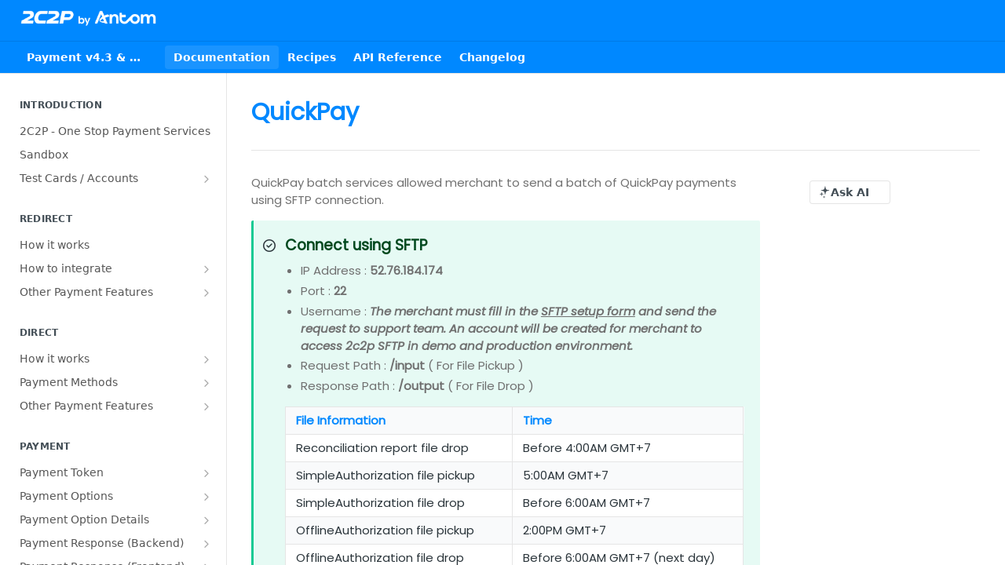

--- FILE ---
content_type: text/html; charset=utf-8
request_url: https://developer.2c2p.com/docs/batch-services-quickpay
body_size: 49292
content:
<!DOCTYPE html><html lang="en" style="" data-color-mode="light" class="rdmdCallouts--useIconFont useReactApp  "><head><meta charset="utf-8"><meta name="readme-deploy" content="5.590.0"><meta name="readme-subdomain" content="developers-2c2p-com"><meta name="readme-repo" content="developers-2c2p-com-68acf722e91f"><meta name="readme-version" content="4.3.0"><title>QuickPay</title><meta name="description" content="QuickPay batch services allowed merchant to send a batch of QuickPay payments using SFTP connection.
👍Connect using SFTP
IP Address : 52.76.184.174
Port : 22
Username :  The merchant must fill in the SFTP setup form and send the request to support team. An account will be created for merchant to ac…" data-rh="true"><meta property="og:title" content="QuickPay" data-rh="true"><meta property="og:description" content="QuickPay batch services allowed merchant to send a batch of QuickPay payments using SFTP connection.
👍Connect using SFTP
IP Address : 52.76.184.174
Port : 22
Username :  The merchant must fill in the SFTP setup form and send the request to support team. An account will be created for merchant to ac…" data-rh="true"><meta property="og:site_name" content="developer.2c2p.com"><meta name="twitter:title" content="QuickPay" data-rh="true"><meta name="twitter:description" content="QuickPay batch services allowed merchant to send a batch of QuickPay payments using SFTP connection.
👍Connect using SFTP
IP Address : 52.76.184.174
Port : 22
Username :  The merchant must fill in the SFTP setup form and send the request to support team. An account will be created for merchant to ac…" data-rh="true"><meta name="twitter:card" content="summary_large_image"><meta name="viewport" content="width=device-width, initial-scale=1.0"><meta property="og:image" content="https://cdn.readme.io/og-image/create?type=docs&amp;title=QuickPay&amp;projectTitle=developer.2c2p.com&amp;description=QuickPay%20batch%20services%20allowed%20merchant%20to%20send%20a%20batch%20of%20QuickPay%20payments%20using%20SFTP%20connection.%0A%F0%9F%91%8DConnect%20using%20SFTP%0AIP%20Address%20%3A%2052.76.184.174%0APort%20%3A%2022%0AUsername%20%3A%20%20The%20merchant%20must%20fill%20in%20the%20SFTP%20setup%20form%20and%20send%20the%20request%20to%20support%20team.%20An%20account%20will%20be%20created%20for%20merchant%20to%20ac%E2%80%A6&amp;logoUrl=https%3A%2F%2Ffiles.readme.io%2Fa818d33f8314c50c57152f38106447296ca06e2aec967fdafe57a2a4a847beb0-New_Logo_Horizontal_White.png&amp;color=%230088ff&amp;variant=light" data-rh="true"><meta name="twitter:image" content="https://cdn.readme.io/og-image/create?type=docs&amp;title=QuickPay&amp;projectTitle=developer.2c2p.com&amp;description=QuickPay%20batch%20services%20allowed%20merchant%20to%20send%20a%20batch%20of%20QuickPay%20payments%20using%20SFTP%20connection.%0A%F0%9F%91%8DConnect%20using%20SFTP%0AIP%20Address%20%3A%2052.76.184.174%0APort%20%3A%2022%0AUsername%20%3A%20%20The%20merchant%20must%20fill%20in%20the%20SFTP%20setup%20form%20and%20send%20the%20request%20to%20support%20team.%20An%20account%20will%20be%20created%20for%20merchant%20to%20ac%E2%80%A6&amp;logoUrl=https%3A%2F%2Ffiles.readme.io%2Fa818d33f8314c50c57152f38106447296ca06e2aec967fdafe57a2a4a847beb0-New_Logo_Horizontal_White.png&amp;color=%230088ff&amp;variant=light" data-rh="true"><meta property="og:image:width" content="1200"><meta property="og:image:height" content="630"><link id="favicon" rel="shortcut icon" href="https://files.readme.io/ae2d33bb4d37959901716ee669bb2b2a5b07aea99f41082630e6487265e2ba46-Favicon.png" type="image/png"><link rel="canonical" href="https://developer.2c2p.com/docs/batch-services-quickpay"><script src="https://cdn.readme.io/public/js/unauthorized-redirect.js?1769701181387"></script><script src="https://cdn.readme.io/public/js/cash-dom.min.js?1769701181387"></script><link data-chunk="Footer" rel="preload" as="style" href="https://cdn.readme.io/public/hub/web/Footer.7ca87f1efe735da787ba.css">
<link data-chunk="RMDX" rel="preload" as="style" href="https://cdn.readme.io/public/hub/web/RMDX.9331f322bb5b573f9d25.css">
<link data-chunk="RMDX" rel="preload" as="style" href="https://cdn.readme.io/public/hub/web/7752.3285ba3fb2d992038206.css">
<link data-chunk="Doc" rel="preload" as="style" href="https://cdn.readme.io/public/hub/web/Doc.99aa4350129973ca11a0.css">
<link data-chunk="Doc" rel="preload" as="style" href="https://cdn.readme.io/public/hub/web/5346.24ba6c3a67360a6d99aa.css">
<link data-chunk="SuperHubSearch" rel="preload" as="style" href="https://cdn.readme.io/public/hub/web/SuperHubSearch.0a07c236f7325e708425.css">
<link data-chunk="Header" rel="preload" as="style" href="https://cdn.readme.io/public/hub/web/Header.82413ef8974544a1864f.css">
<link data-chunk="Containers-EndUserContainer" rel="preload" as="style" href="https://cdn.readme.io/public/hub/web/Containers-EndUserContainer.3b855d9c94407527758f.css">
<link data-chunk="main" rel="preload" as="style" href="https://cdn.readme.io/public/hub/web/main.e535d1333e0ea1ac9c02.css">
<link data-chunk="main" rel="preload" as="style" href="https://cdn.readme.io/public/hub/web/ui-styles.8c62d2f8a6b576ec1aca.css">
<link data-chunk="main" rel="preload" as="script" href="https://cdn.readme.io/public/hub/web/main.52592d2fc9eb29c8e2b0.js">
<link data-chunk="routes-SuperHub" rel="preload" as="script" href="https://cdn.readme.io/public/hub/web/routes-SuperHub.352f6ae3496e6a32b329.js">
<link data-chunk="Containers-EndUserContainer" rel="preload" as="script" href="https://cdn.readme.io/public/hub/web/Containers-EndUserContainer.bd8e87167ddad537bf76.js">
<link data-chunk="Header" rel="preload" as="script" href="https://cdn.readme.io/public/hub/web/Header.06af58502a828bf9b23f.js">
<link data-chunk="SuperHubSearch" rel="preload" as="script" href="https://cdn.readme.io/public/hub/web/3766.649eaa2b700c2449e689.js">
<link data-chunk="SuperHubSearch" rel="preload" as="script" href="https://cdn.readme.io/public/hub/web/6123.a2ef3290db790599acca.js">
<link data-chunk="SuperHubSearch" rel="preload" as="script" href="https://cdn.readme.io/public/hub/web/6146.f99bcbc8d654cc36d7c8.js">
<link data-chunk="SuperHubSearch" rel="preload" as="script" href="https://cdn.readme.io/public/hub/web/8836.dbe2a8b6a6809625282d.js">
<link data-chunk="SuperHubSearch" rel="preload" as="script" href="https://cdn.readme.io/public/hub/web/SuperHubSearch.096cfc3639d6f9c74ec8.js">
<link data-chunk="routes-SuperHub-Routes" rel="preload" as="script" href="https://cdn.readme.io/public/hub/web/routes-SuperHub-Routes.bc9bea6baac181c4ec75.js">
<link data-chunk="Doc" rel="preload" as="script" href="https://cdn.readme.io/public/hub/web/6563.536d53a51a39205d3d9b.js">
<link data-chunk="Doc" rel="preload" as="script" href="https://cdn.readme.io/public/hub/web/6652.3900ee39f7cfe0a89511.js">
<link data-chunk="Doc" rel="preload" as="script" href="https://cdn.readme.io/public/hub/web/3781.e78b96a01630dde138be.js">
<link data-chunk="Doc" rel="preload" as="script" href="https://cdn.readme.io/public/hub/web/4581.98a46ad91ab550808446.js">
<link data-chunk="Doc" rel="preload" as="script" href="https://cdn.readme.io/public/hub/web/6349.f5fb17d5665e02ff626d.js">
<link data-chunk="Doc" rel="preload" as="script" href="https://cdn.readme.io/public/hub/web/5346.68c7edef167f51991aae.js">
<link data-chunk="Doc" rel="preload" as="script" href="https://cdn.readme.io/public/hub/web/4644.daf552d08b2238db683d.js">
<link data-chunk="Doc" rel="preload" as="script" href="https://cdn.readme.io/public/hub/web/6922.ce4a6896ba5641ccc688.js">
<link data-chunk="Doc" rel="preload" as="script" href="https://cdn.readme.io/public/hub/web/3401.488a750b8c4c56d45f56.js">
<link data-chunk="Doc" rel="preload" as="script" href="https://cdn.readme.io/public/hub/web/Doc.959d45beb93793c70b5d.js">
<link data-chunk="ConnectMetadata" rel="preload" as="script" href="https://cdn.readme.io/public/hub/web/ConnectMetadata.47a4904ddb7a63d98f7b.js">
<link data-chunk="RMDX" rel="preload" as="script" href="https://cdn.readme.io/public/hub/web/8424.7ca51ba764db137ea058.js">
<link data-chunk="RMDX" rel="preload" as="script" href="https://cdn.readme.io/public/hub/web/8956.3758e76c308f3296d797.js">
<link data-chunk="RMDX" rel="preload" as="script" href="https://cdn.readme.io/public/hub/web/8850.375069a2e833ef27cc95.js">
<link data-chunk="RMDX" rel="preload" as="script" href="https://cdn.readme.io/public/hub/web/6825.51c479bcb6c34d8905c6.js">
<link data-chunk="RMDX" rel="preload" as="script" href="https://cdn.readme.io/public/hub/web/7752.e52ce1d081d91e5774db.js">
<link data-chunk="RMDX" rel="preload" as="script" href="https://cdn.readme.io/public/hub/web/4986.fac87e41ab2b319a47b8.js">
<link data-chunk="RMDX" rel="preload" as="script" href="https://cdn.readme.io/public/hub/web/RMDX.00ef4af36b1951127c26.js">
<link data-chunk="Footer" rel="preload" as="script" href="https://cdn.readme.io/public/hub/web/Footer.dad73322159a06fdea08.js">
<link data-chunk="main" rel="stylesheet" href="https://cdn.readme.io/public/hub/web/ui-styles.8c62d2f8a6b576ec1aca.css">
<link data-chunk="main" rel="stylesheet" href="https://cdn.readme.io/public/hub/web/main.e535d1333e0ea1ac9c02.css">
<link data-chunk="Containers-EndUserContainer" rel="stylesheet" href="https://cdn.readme.io/public/hub/web/Containers-EndUserContainer.3b855d9c94407527758f.css">
<link data-chunk="Header" rel="stylesheet" href="https://cdn.readme.io/public/hub/web/Header.82413ef8974544a1864f.css">
<link data-chunk="SuperHubSearch" rel="stylesheet" href="https://cdn.readme.io/public/hub/web/SuperHubSearch.0a07c236f7325e708425.css">
<link data-chunk="Doc" rel="stylesheet" href="https://cdn.readme.io/public/hub/web/5346.24ba6c3a67360a6d99aa.css">
<link data-chunk="Doc" rel="stylesheet" href="https://cdn.readme.io/public/hub/web/Doc.99aa4350129973ca11a0.css">
<link data-chunk="RMDX" rel="stylesheet" href="https://cdn.readme.io/public/hub/web/7752.3285ba3fb2d992038206.css">
<link data-chunk="RMDX" rel="stylesheet" href="https://cdn.readme.io/public/hub/web/RMDX.9331f322bb5b573f9d25.css">
<link data-chunk="Footer" rel="stylesheet" href="https://cdn.readme.io/public/hub/web/Footer.7ca87f1efe735da787ba.css"><!-- CUSTOM CSS--><style title="rm-custom-css">:root{--project-color-primary:#0088ff;--project-color-inverse:#fff;--recipe-button-color:#0088ff;--recipe-button-color-hover:#005299;--recipe-button-color-active:#003666;--recipe-button-color-focus:rgba(0, 136, 255, 0.25);--recipe-button-color-disabled:#cce7ff}[id=enterprise] .ReadMeUI[is=AlgoliaSearch]{--project-color-primary:#0088ff;--project-color-inverse:#fff}a{color:var(--color-link-primary,#08f)}a:hover{color:var(--color-link-primary-darken-5,#005299)}a.text-muted:hover{color:var(--color-link-primary,#08f)}.btn.btn-primary{background-color:#08f}.btn.btn-primary:hover{background-color:#005299}.theme-line #hub-landing-top h2{color:#08f}#hub-landing-top .btn:hover{color:#08f}.theme-line #hub-landing-top .btn:hover{color:#fff}.theme-solid header#hub-header #header-top{background-color:#08f}.theme-solid.header-gradient header#hub-header #header-top{background:linear-gradient(to bottom,#08f,#005fb3)}.theme-solid.header-custom header#hub-header #header-top{background-image:url(undefined)}.theme-line header#hub-header #header-top{border-bottom-color:#08f}.theme-line header#hub-header #header-top .btn{background-color:#08f}header#hub-header #header-top #header-logo{width:260px;height:37px;margin-top:1px;background-image:url(https://files.readme.io/a818d33f8314c50c57152f38106447296ca06e2aec967fdafe57a2a4a847beb0-New_Logo_Horizontal_White.png)}#hub-subheader-parent #hub-subheader .hub-subheader-breadcrumbs .dropdown-menu a:hover{background-color:#08f}#subheader-links a.active{color:#08f!important;box-shadow:inset 0 -2px 0 #08f}#subheader-links a:hover{color:#08f!important;box-shadow:inset 0 -2px 0 #08f;opacity:.7}.discussion .submit-vote.submit-vote-parent.voted a.submit-vote-button{background-color:#08f}section#hub-discuss .discussion a .discuss-body h4{color:#08f}section#hub-discuss .discussion a:hover .discuss-body h4{color:#005299}#hub-subheader-parent #hub-subheader.sticky-header.sticky{border-bottom-color:#08f}#hub-subheader-parent #hub-subheader.sticky-header.sticky .search-box{border-bottom-color:#08f}#hub-search-results h3 em{color:#08f}.main_background,.tag-item{background:#08f!important}.main_background:hover{background:#005299!important}.main_color{color:#08f!important}.border_bottom_main_color{border-bottom:2px solid #08f}.main_color_hover:hover{color:#08f!important}section#hub-discuss h1{color:#08f}#hub-reference .hub-api .api-definition .api-try-it-out.active{border-color:#08f;background-color:#08f}#hub-reference .hub-api .api-definition .api-try-it-out.active:hover{background-color:#005299;border-color:#005299}#hub-reference .hub-api .api-definition .api-try-it-out:hover{border-color:#08f;color:#08f}#hub-reference .hub-reference .logs .logs-empty .logs-login-button,#hub-reference .hub-reference .logs .logs-login .logs-login-button{background-color:var(--project-color-primary,#08f);border-color:var(--project-color-primary,#08f)}#hub-reference .hub-reference .logs .logs-empty .logs-login-button:hover,#hub-reference .hub-reference .logs .logs-login .logs-login-button:hover{background-color:#005299;border-color:#005299}#hub-reference .hub-reference .logs .logs-empty>svg>path,#hub-reference .hub-reference .logs .logs-login>svg>path{fill:#08f;fill:var(--project-color-primary,#08f)}#hub-reference .hub-reference .logs:last-child .logs-empty,#hub-reference .hub-reference .logs:last-child .logs-login{margin-bottom:35px}#hub-reference .hub-reference .hub-reference-section .hub-reference-left header .hub-reference-edit:hover{color:#08f}.main-color-accent{border-bottom:3px solid #08f;padding-bottom:8px}/*! BEGIN HUB_CUSTOM_STYLES */body{padding:0;-webkit-font-smoothing:antialiased}div#header-top{background:#fff}#hub-sidebar-content ul li a{padding-left:10px}#hub-sidebar-content h3:hover{cursor:pointer;color:#111}.hidesub{-webkit-transform:rotate(0)!important;-moz-transform:rotate(0)!important;-o-transform:rotate(0)!important;-ms-transform:rotate(0)!important;transform:rotate(0)!important}#content-toc{display:none!important}.content-body{width:100%!important;font-family:Poppins,sans-serif}#hub-sidebar-content{font-family:Poppins,sans-serif;font-size:13px;color:#666}nav#hub-sidebar ul a:hover{color:#024c68}nav#hub-sidebar ul a.active:hover{color:#fff}#hub-sidebar-content h3{font-family:Poppins,sans-serif;font-size:11px!important;color:#777!important}.content-body .marked-table{overflow:auto}.block-code-code{word-wrap:break-word!important}.block-code-code pre{white-space:pre-wrap;white-space:-moz-pre-wrap;white-space:-pre-wrap;white-space:-o-pre-wrap;word-wrap:break-word}.content-body .marked-table{border:0;border-radius:0}.content-body .marked-table table{border-top:1px solid #ccc;border-left:1px solid #ccc;margin-bottom:30px}.content-body .marked-table table td,.content-body .marked-table table th{border-right:1px solid #ccc;border-bottom:1px solid #ccc}.magic-block-textarea pre{background-color:#f5f5f5;border:1px solid #ccc;width:93%;margin:20px 30px!important;border-radius:5px;padding:9.5px!important}.content-body .magic-block-api-header ol,.content-body .magic-block-api-header ul,.content-body .magic-block-textarea ol,.content-body .magic-block-textarea ul,p{color:#333}nav#hub-sidebar ul a{color:#555}@media screen and (max-width:768px){.content-body .magic-block-api-header h1,.content-body .magic-block-api-header h2,.content-body .magic-block-api-header h3,.content-body .magic-block-api-header h4,.content-body .magic-block-api-header h5,.content-body .magic-block-api-header h6,.content-body .magic-block-api-header ol,.content-body .magic-block-api-header p,.content-body .magic-block-api-header ul,.content-body .magic-block-textarea h1,.content-body .magic-block-textarea h2,.content-body .magic-block-textarea h3,.content-body .magic-block-textarea h4,.content-body .magic-block-textarea h5,.content-body .magic-block-textarea h6,.content-body .magic-block-textarea ol,.content-body .magic-block-textarea p,.content-body .magic-block-textarea ul{padding-left:31px;padding-right:31px}.content-body .magic-block-textara p{text-align:justify}.magic-block-textarea pre{width:auto!important}.content-body .magic-block-callout{margin-right:31px}}.markdown-body .callout.callout_okay{--icon:"\f058"}h1{color:#08f;font-family:Poppins,sans-serif;font-weight:700}.heading-text{font-family:Poppins,sans-serif;font-weight:700;font-size:18.75px}a,li,p{font-family:Poppins,sans-serif;color:#707070}.rm-Sidebar-list{color:#08f;font-family:Poppins,sans-serif}body .rdmd-table table:only-child{font-family:Poppins,sans-serif}body .rdmd-table table:only-child thead tr{color:#08f}a{color:#08f}/*! END HUB_CUSTOM_STYLES */</style><link rel="preconnect" href="https://fonts.googleapis.com">
<link rel="preconnect" href="https://fonts.gstatic.com" crossorigin>
<link href="https://fonts.googleapis.com/css2?family=Poppins:ital@0;1&display=swap" rel="stylesheet"><meta name="loadedProject" content="developers-2c2p-com"><script>var storedColorMode = `light` === 'system' ? window.localStorage.getItem('color-scheme') : `light`
document.querySelector('[data-color-mode]').setAttribute('data-color-mode', storedColorMode)</script><script id="config" type="application/json" data-json="{&quot;algoliaIndex&quot;:&quot;readme_search_v2&quot;,&quot;amplitude&quot;:{&quot;apiKey&quot;:&quot;dc8065a65ef83d6ad23e37aaf014fc84&quot;,&quot;enabled&quot;:true},&quot;asset_url&quot;:&quot;https://cdn.readme.io&quot;,&quot;dashDomain&quot;:&quot;dash.readme.com&quot;,&quot;domain&quot;:&quot;readme.io&quot;,&quot;domainFull&quot;:&quot;https://dash.readme.com&quot;,&quot;encryptedLocalStorageKey&quot;:&quot;ekfls-2025-03-27&quot;,&quot;fullstory&quot;:{&quot;enabled&quot;:true,&quot;orgId&quot;:&quot;FSV9A&quot;},&quot;git&quot;:{&quot;sync&quot;:{&quot;bitbucket&quot;:{&quot;installationLink&quot;:&quot;https://developer.atlassian.com/console/install/310151e6-ca1a-4a44-9af6-1b523fea0561?signature=AYABeMn9vqFkrg%2F1DrJAQxSyVf4AAAADAAdhd3Mta21zAEthcm46YXdzOmttczp1cy13ZXN0LTI6NzA5NTg3ODM1MjQzOmtleS83MDVlZDY3MC1mNTdjLTQxYjUtOWY5Yi1lM2YyZGNjMTQ2ZTcAuAECAQB4IOp8r3eKNYw8z2v%2FEq3%2FfvrZguoGsXpNSaDveR%2FF%2Fo0BHUxIjSWx71zNK2RycuMYSgAAAH4wfAYJKoZIhvcNAQcGoG8wbQIBADBoBgkqhkiG9w0BBwEwHgYJYIZIAWUDBAEuMBEEDOJgARbqndU9YM%2FRdQIBEIA7unpCah%2BIu53NA72LkkCDhNHOv%2BgRD7agXAO3jXqw0%2FAcBOB0%2F5LmpzB5f6B1HpkmsAN2i2SbsFL30nkAB2F3cy1rbXMAS2Fybjphd3M6a21zOmV1LXdlc3QtMTo3MDk1ODc4MzUyNDM6a2V5LzQ2MzBjZTZiLTAwYzMtNGRlMi04NzdiLTYyN2UyMDYwZTVjYwC4AQICAHijmwVTMt6Oj3F%2B0%2B0cVrojrS8yZ9ktpdfDxqPMSIkvHAGT%[base64]%2BMHwGCSqGSIb3DQEHBqBvMG0CAQAwaAYJKoZIhvcNAQcBMB4GCWCGSAFlAwQBLjARBAzzWhThsIgJwrr%2FY2ECARCAOxoaW9pob21lweyAfrIm6Fw7gd8D%2B%2F8LHk4rl3jjULDM35%2FVPuqBrqKunYZSVCCGNGB3RqpQJr%2FasASiAgAAAAAMAAAQAAAAAAAAAAAAAAAAAEokowLKsF1tMABEq%2BKNyJP%2F%2F%2F%2F%2FAAAAAQAAAAAAAAAAAAAAAQAAADJLzRcp6MkqKR43PUjOiRxxbxXYhLc6vFXEutK3%2BQ71yuPq4dC8pAHruOVQpvVcUSe8dptV8c7wR8BTJjv%2F%2FNe8r0g%3D&amp;product=bitbucket&quot;}}},&quot;metrics&quot;:{&quot;billingCronEnabled&quot;:&quot;true&quot;,&quot;dashUrl&quot;:&quot;https://m.readme.io&quot;,&quot;defaultUrl&quot;:&quot;https://m.readme.io&quot;,&quot;exportMaxRetries&quot;:12,&quot;wsUrl&quot;:&quot;wss://m.readme.io&quot;},&quot;micro&quot;:{&quot;baseUrl&quot;:&quot;https://micro-beta.readme.com&quot;},&quot;proxyUrl&quot;:&quot;https://try.readme.io&quot;,&quot;readmeRecaptchaSiteKey&quot;:&quot;6LesVBYpAAAAAESOCHOyo2kF9SZXPVb54Nwf3i2x&quot;,&quot;releaseVersion&quot;:&quot;5.590.0&quot;,&quot;reservedWords&quot;:{&quot;tools&quot;:[&quot;execute-request&quot;,&quot;get-code-snippet&quot;,&quot;get-endpoint&quot;,&quot;get-request-body&quot;,&quot;get-response-schema&quot;,&quot;get-server-variables&quot;,&quot;list-endpoints&quot;,&quot;list-security-schemes&quot;,&quot;list-specs&quot;,&quot;search-specs&quot;,&quot;search&quot;,&quot;fetch&quot;]},&quot;sentry&quot;:{&quot;dsn&quot;:&quot;https://3bbe57a973254129bcb93e47dc0cc46f@o343074.ingest.sentry.io/2052166&quot;,&quot;enabled&quot;:true},&quot;shMigration&quot;:{&quot;promoVideo&quot;:&quot;&quot;,&quot;forceWaitlist&quot;:false,&quot;migrationPreview&quot;:false},&quot;sslBaseDomain&quot;:&quot;readmessl.com&quot;,&quot;sslGenerationService&quot;:&quot;ssl.readmessl.com&quot;,&quot;stripePk&quot;:&quot;pk_live_5103PML2qXbDukVh7GDAkQoR4NSuLqy8idd5xtdm9407XdPR6o3bo663C1ruEGhXJjpnb2YCpj8EU1UvQYanuCjtr00t1DRCf2a&quot;,&quot;superHub&quot;:{&quot;newProjectsEnabled&quot;:true},&quot;wootric&quot;:{&quot;accountToken&quot;:&quot;NPS-122b75a4&quot;,&quot;enabled&quot;:true}}"></script></head><body class="body-none theme-solid header-solid header-bg-size-auto header-bg-pos-tl header-overlay-triangles reference-layout-column lumosity-normal "><div id="ssr-top"></div><div id="ssr-main"><div class="App ThemeContext ThemeContext_dark ThemeContext_classic" style="--color-primary:#0088ff;--color-primary-inverse:#fff;--color-primary-alt:#005fb3;--color-primary-darken-10:#006dcc;--color-primary-darken-20:#005299;--color-primary-alpha-25:rgba(0, 136, 255, 0.25);--color-link-primary:#0088ff;--color-link-primary-darken-5:#007ae6;--color-link-primary-darken-10:#006dcc;--color-link-primary-darken-20:#005299;--color-link-primary-alpha-50:rgba(0, 136, 255, 0.5);--color-link-primary-alpha-25:rgba(0, 136, 255, 0.25);--color-link-background:rgba(0, 136, 255, 0.09);--color-link-text:#fff;--color-login-link:#018ef5;--color-login-link-text:#fff;--color-login-link-darken-10:#0171c2;--color-login-link-primary-alpha-50:rgba(1, 142, 245, 0.5)"><div class="SuperHub2RNxzk6HzHiJ"><div class="ContentWithOwlbotx4PaFDoA1KMz"><div class="ContentWithOwlbot-content2X1XexaN8Lf2"><header class="Header3zzata9F_ZPQ rm-Header_classic Header_collapsible3n0YXfOvb_Al rm-Header"><div class="rm-Header-top Header-topuTMpygDG4e1V Header-top_classic3g7Q6zoBy8zh"><div class="rm-Container rm-Container_flex"><div style="outline:none" tabindex="-1"><a href="#content" target="_self" class="Button Button_md rm-JumpTo Header-jumpTo3IWKQXmhSI5D Button_primary">Jump to Content</a></div><div class="rm-Header-left Header-leftADQdGVqx1wqU"><a class="rm-Logo Header-logo1Xy41PtkzbdG" href="/docs" target="_self"><img alt="developer.2c2p.com" class="rm-Logo-img Header-logo-img3YvV4lcGKkeb" src="https://files.readme.io/a818d33f8314c50c57152f38106447296ca06e2aec967fdafe57a2a4a847beb0-New_Logo_Horizontal_White.png"/></a></div><div class="rm-Header-left Header-leftADQdGVqx1wqU Header-left_mobile1RG-X93lx6PF"><div><button aria-label="Toggle navigation menu" class="icon-menu menu3d6DYNDa3tk5" type="button"></button><div class=""><div class="Flyout95xhYIIoTKtc undefined rm-Flyout" data-testid="flyout"><div class="MobileFlyout1hHJpUd-nYkd"><a aria-current="page" class="rm-MobileFlyout-item NavItem-item1gDDTqaXGhm1 NavItem-item_mobile1qG3gd-Mkck-  active" href="/docs" target="_self"><span class="NavItem-textSlZuuL489uiw">Documentation</span></a><a class="rm-MobileFlyout-item NavItem-item1gDDTqaXGhm1 NavItem-item_mobile1qG3gd-Mkck- " href="/recipes" target="_self"><span class="NavItem-textSlZuuL489uiw">Recipes</span></a><a class="rm-MobileFlyout-item NavItem-item1gDDTqaXGhm1 NavItem-item_mobile1qG3gd-Mkck- " href="/reference" target="_self"><span class="NavItem-textSlZuuL489uiw">API Reference</span></a><a class="rm-MobileFlyout-item NavItem-item1gDDTqaXGhm1 NavItem-item_mobile1qG3gd-Mkck- " href="/changelog" target="_self"><span class="NavItem-textSlZuuL489uiw">Changelog</span></a><select class="Select Select_md NavItem-item1gDDTqaXGhm1 NavItem-item_select3UEfLN-oSjxp NavItem-item_mobile1qG3gd-Mkck-"><option data-url="/v3.2.6/docs" value="3.2.6">v3.2.6</option><option data-url="/v4.0.2/docs" value="4.0.2">v4.0.2</option><option data-url="#" value="4.3.0" selected="">v4.3.0</option><option data-url="/v4.3.1/docs" value="4.3.1">v4.3.1</option><option data-url="/v4.4.0/docs" value="4.4.0">v4.4.0</option><option data-url="/v4.5.0/docs" value="4.5.0">v4.5.0</option></select><hr class="MobileFlyout-divider10xf7R2X1MeW"/><a class="MobileFlyout-logo3Lq1eTlk1K76 Header-logo1Xy41PtkzbdG rm-Logo" href="/docs" target="_self"><img alt="developer.2c2p.com" class="Header-logo-img3YvV4lcGKkeb rm-Logo-img" src="https://files.readme.io/a818d33f8314c50c57152f38106447296ca06e2aec967fdafe57a2a4a847beb0-New_Logo_Horizontal_White.png"/></a></div></div></div></div><div class="Header-left-nav2xWPWMNHOGf_">Documentation</div></div><div class="rm-Header-right Header-right21PC2XTT6aMg"><span class="Header-right_desktop14ja01RUQ7HE"></span><div class="Header-searchtb6Foi0-D9Vx"><button aria-label="Search ⌘k" class="rm-SearchToggle" data-symbol="⌘"><div class="rm-SearchToggle-icon icon-search1"></div></button></div></div></div></div><div class="Header-bottom2eLKOFXMEmh5 Header-bottom_classic rm-Header-bottom"><div class="rm-Container rm-Container_flex"><nav aria-label="Primary navigation" class="Header-leftADQdGVqx1wqU Header-subnavnVH8URdkgvEl" role="navigation"><div class="rm-VersionDropdown Dropdown Dropdown_closed" data-testid="dropdown-container"><button aria-haspopup="dialog" class="Button Button_slate_text Button_md VersionDropdown1GXDUTxJ1T95 rm-Header-bottom-link Dropdown-toggle Button_primary" type="button"><span class="Truncate1OzxBYrNNfH3" style="--Truncate-max-width:150px">Payment v4.3 &amp; Quickpay v2.4</span><span class="IconWrapper Icon-wrapper2z2wVIeGsiUy"><span class="Icon3_D2ysxFZ_ll Icon-empty6PuNZVw0joPv" style="--icon-color:inherit;--icon-size:inherit;--icon-stroke-width:2px"></span></span></button></div><a aria-current="page" class="Button Button_md rm-Header-link rm-Header-bottom-link Button_slate_text Header-bottom-link_mobile  active" href="/docs" target="_self"><span>Documentation</span></a><a class="Button Button_md rm-Header-link rm-Header-bottom-link Button_slate_text Header-bottom-link_mobile " href="/recipes" target="_self"><span>Recipes</span></a><a class="Button Button_md rm-Header-link rm-Header-bottom-link Button_slate_text Header-bottom-link_mobile " href="/reference" target="_self"><span>API Reference</span></a><a class="Button Button_md rm-Header-link rm-Header-bottom-link Button_slate_text Header-bottom-link_mobile " href="/changelog" target="_self"><span>Changelog</span></a><div class="Header-subnav-tabyNLkcOA6xAra" style="transform:translateX(0px);width:0"></div></nav><button align="center" justify="between" style="--flex-gap:var(--xs)" class="Button Button_sm Flex Flex_row MobileSubnav1DsTfasXloM2 Button_contrast Button_contrast_outline" type="button"><span class="Button-label">QuickPay</span><span class="IconWrapper Icon-wrapper2z2wVIeGsiUy"><span class="Icon3_D2ysxFZ_ll Icon-empty6PuNZVw0joPv" style="--icon-color:inherit;--icon-size:inherit;--icon-stroke-width:2px"></span></span></button></div></div><div class="hub-search-results--reactApp " id="hub-search-results"><div class="hub-container"><div class="modal-backdrop rm-SearchModal" role="button" tabindex="0"><div aria-label="Search Dialog" class="SuperHubSearchI_obvfvvQi4g" id="AppSearch" role="tabpanel" tabindex="0"><div data-focus-guard="true" tabindex="-1" style="width:1px;height:0px;padding:0;overflow:hidden;position:fixed;top:1px;left:1px"></div><div data-focus-lock-disabled="disabled" class="SuperHubSearch-container2BhYey2XE-Ij"><div class="SuperHubSearch-col1km8vLFgOaYj"><div class="SearchBoxnZBxftziZGcz"><input aria-label="Search" autoCapitalize="off" autoComplete="off" autoCorrect="off" spellcheck="false" tabindex="0" aria-required="false" class="Input Input_md SearchBox-inputR4jffU8l10iF" type="search" value=""/></div><div class="SearchTabs3rNhUK3HjrRJ"><div class="Tabs Tabs-list" role="tablist"><div aria-label="All" aria-selected="true" class="SearchTabs-tab1TrpmhQv840T Tabs-listItem Tabs-listItem_active" role="tab" tabindex="1"><span class="SearchTabs-tab1TrpmhQv840T"><span class="IconWrapper Icon-wrapper2z2wVIeGsiUy"><span class="Icon3_D2ysxFZ_ll Icon-empty6PuNZVw0joPv icon" style="--icon-color:inherit;--icon-size:inherit;--icon-stroke-width:2px"></span></span>All</span></div><div aria-label="Pages" aria-selected="false" class="SearchTabs-tab1TrpmhQv840T Tabs-listItem" role="tab" tabindex="1"><span class="SearchTabs-tab1TrpmhQv840T"><span class="IconWrapper Icon-wrapper2z2wVIeGsiUy"><span class="Icon3_D2ysxFZ_ll Icon-empty6PuNZVw0joPv icon" style="--icon-color:inherit;--icon-size:inherit;--icon-stroke-width:2px"></span></span>Pages</span></div></div></div><div class="rm-SearchModal-empty SearchResults35_kFOb1zvxX SearchResults_emptyiWzyXErtNcQJ"><span class="IconWrapper Icon-wrapper2z2wVIeGsiUy"><span class="Icon3_D2ysxFZ_ll Icon-empty6PuNZVw0joPv rm-SearchModal-empty-icon icon icon-search" style="--icon-color:inherit;--icon-size:var(--icon-md);--icon-stroke-width:2px"></span></span><h6 class="Title Title6 rm-SearchModal-empty-text">Start typing to search…</h6></div></div></div><div data-focus-guard="true" tabindex="-1" style="width:1px;height:0px;padding:0;overflow:hidden;position:fixed;top:1px;left:1px"></div></div></div></div></div></header><main class="SuperHubDoc3Z-1XSVTg-Q1 rm-Guides" id="content"><div class="SuperHubDoc-container2RY1FPE4Ewze rm-Container rm-Container_flex"><nav aria-label="Secondary navigation" class="rm-Sidebar hub-sidebar reference-redesign Nav3C5f8FcjkaHj rm-Sidebar_guides" id="hub-sidebar" role="navigation"><div class="Sidebar1t2G1ZJq-vU1 rm-Sidebar hub-sidebar-content"><section class="Sidebar-listWrapper6Q9_yUrG906C rm-Sidebar-section"><h2 class="Sidebar-headingTRQyOa2pk0gh rm-Sidebar-heading">INTRODUCTION</h2><ul class="Sidebar-list_sidebarLayout3RaX72iQNOEI Sidebar-list3cZWQLaBf9k8 rm-Sidebar-list"><li class="Sidebar-item23D-2Kd61_k3"><a class="Sidebar-link2Dsha-r-GKh2 childless text-wrap rm-Sidebar-link" target="_self" href="/docs/general"><span class="Sidebar-link-textLuTE1ySm4Kqn"><span class="Sidebar-link-text_label1gCT_uPnx7Gu">2C2P - One Stop Payment Services</span></span></a></li><li class="Sidebar-item23D-2Kd61_k3"><a class="Sidebar-link2Dsha-r-GKh2 childless text-wrap rm-Sidebar-link" target="_self" href="/docs/sandbox"><span class="Sidebar-link-textLuTE1ySm4Kqn"><span class="Sidebar-link-text_label1gCT_uPnx7Gu">Sandbox</span></span></a></li><li class="Sidebar-item23D-2Kd61_k3"><a class="Sidebar-link2Dsha-r-GKh2 Sidebar-link_parent text-wrap rm-Sidebar-link" target="_self" href="/docs/reference-testing-information"><span class="Sidebar-link-textLuTE1ySm4Kqn"><span class="Sidebar-link-text_label1gCT_uPnx7Gu">Test Cards / Accounts</span></span><button aria-expanded="false" aria-label="Show subpages for Test Cards / Accounts" class="Sidebar-link-buttonWrapper3hnFHNku8_BJ" type="button"><i aria-hidden="true" class="Sidebar-link-iconnjiqEiZlPn0W Sidebar-link-expandIcon2yVH6SarI6NW icon-chevron-rightward"></i></button></a><ul class="subpages Sidebar-list3cZWQLaBf9k8 rm-Sidebar-list"><li class="Sidebar-item23D-2Kd61_k3"><a class="Sidebar-link2Dsha-r-GKh2 childless subpage text-wrap rm-Sidebar-link" target="_self" href="/docs/reference-test-information-sg"><span class="Sidebar-link-textLuTE1ySm4Kqn"><span class="Sidebar-link-text_label1gCT_uPnx7Gu">For Singapore Merchants</span></span></a></li><li class="Sidebar-item23D-2Kd61_k3"><a class="Sidebar-link2Dsha-r-GKh2 childless subpage text-wrap rm-Sidebar-link" target="_self" href="/docs/reference-test-information-my"><span class="Sidebar-link-textLuTE1ySm4Kqn"><span class="Sidebar-link-text_label1gCT_uPnx7Gu">For Malaysia Merchants</span></span></a></li><li class="Sidebar-item23D-2Kd61_k3"><a class="Sidebar-link2Dsha-r-GKh2 childless subpage text-wrap rm-Sidebar-link" target="_self" href="/docs/reference-test-information-th"><span class="Sidebar-link-textLuTE1ySm4Kqn"><span class="Sidebar-link-text_label1gCT_uPnx7Gu">For Thailand Merchants</span></span></a></li><li class="Sidebar-item23D-2Kd61_k3"><a class="Sidebar-link2Dsha-r-GKh2 childless subpage text-wrap rm-Sidebar-link" target="_self" href="/docs/reference-test-information-ph"><span class="Sidebar-link-textLuTE1ySm4Kqn"><span class="Sidebar-link-text_label1gCT_uPnx7Gu">For Philippines Merchants</span></span></a></li><li class="Sidebar-item23D-2Kd61_k3"><a class="Sidebar-link2Dsha-r-GKh2 childless subpage text-wrap rm-Sidebar-link" target="_self" href="/docs/reference-test-information-hk"><span class="Sidebar-link-textLuTE1ySm4Kqn"><span class="Sidebar-link-text_label1gCT_uPnx7Gu">For Hong Kong Merchants</span></span></a></li></ul></li></ul></section><section class="Sidebar-listWrapper6Q9_yUrG906C rm-Sidebar-section"><h2 class="Sidebar-headingTRQyOa2pk0gh rm-Sidebar-heading">REDIRECT</h2><ul class="Sidebar-list_sidebarLayout3RaX72iQNOEI Sidebar-list3cZWQLaBf9k8 rm-Sidebar-list"><li class="Sidebar-item23D-2Kd61_k3"><a class="Sidebar-link2Dsha-r-GKh2 childless text-wrap rm-Sidebar-link" target="_self" href="/docs/redirect-api-how-it-works"><span class="Sidebar-link-textLuTE1ySm4Kqn"><span class="Sidebar-link-text_label1gCT_uPnx7Gu">How it works</span></span></a></li><li class="Sidebar-item23D-2Kd61_k3"><a class="Sidebar-link2Dsha-r-GKh2 Sidebar-link_parent text-wrap rm-Sidebar-link" target="_self" href="/docs/redirect-api-integrate-with-payment"><span class="Sidebar-link-textLuTE1ySm4Kqn"><span class="Sidebar-link-text_label1gCT_uPnx7Gu">How to integrate</span></span><button aria-expanded="false" aria-label="Show subpages for How to integrate" class="Sidebar-link-buttonWrapper3hnFHNku8_BJ" type="button"><i aria-hidden="true" class="Sidebar-link-iconnjiqEiZlPn0W Sidebar-link-expandIcon2yVH6SarI6NW icon-chevron-rightward"></i></button></a><ul class="subpages Sidebar-list3cZWQLaBf9k8 rm-Sidebar-list"><li class="Sidebar-item23D-2Kd61_k3"><a class="Sidebar-link2Dsha-r-GKh2 childless subpage text-wrap rm-Sidebar-link" target="_self" href="/docs/using-iframe"><span class="Sidebar-link-textLuTE1ySm4Kqn"><span class="Sidebar-link-text_label1gCT_uPnx7Gu">Using iFrame</span></span></a></li></ul></li><li class="Sidebar-item23D-2Kd61_k3"><a class="Sidebar-link2Dsha-r-GKh2 Sidebar-link_parent text-wrap rm-Sidebar-link" target="_self" href="/docs/redirect-api-payment-features"><span class="Sidebar-link-textLuTE1ySm4Kqn"><span class="Sidebar-link-text_label1gCT_uPnx7Gu">Other Payment Features</span></span><button aria-expanded="false" aria-label="Show subpages for Other Payment Features" class="Sidebar-link-buttonWrapper3hnFHNku8_BJ" type="button"><i aria-hidden="true" class="Sidebar-link-iconnjiqEiZlPn0W Sidebar-link-expandIcon2yVH6SarI6NW icon-chevron-rightward"></i></button></a><ul class="subpages Sidebar-list3cZWQLaBf9k8 rm-Sidebar-list"><li class="Sidebar-item23D-2Kd61_k3"><a class="Sidebar-link2Dsha-r-GKh2 childless subpage text-wrap rm-Sidebar-link" target="_self" href="/docs/redirect-api-card-tokenization"><span class="Sidebar-link-textLuTE1ySm4Kqn"><span class="Sidebar-link-text_label1gCT_uPnx7Gu">Customer Tokenization</span></span></a></li><li class="Sidebar-item23D-2Kd61_k3"><a class="Sidebar-link2Dsha-r-GKh2 childless subpage text-wrap rm-Sidebar-link" target="_self" href="/docs/redirect-api-payment-with-card-token"><span class="Sidebar-link-textLuTE1ySm4Kqn"><span class="Sidebar-link-text_label1gCT_uPnx7Gu">Payment with Customer Token</span></span></a></li><li class="Sidebar-item23D-2Kd61_k3"><a class="Sidebar-link2Dsha-r-GKh2 childless subpage text-wrap rm-Sidebar-link" target="_self" href="/docs/redirect-api-ipp-installment-payment-plan"><span class="Sidebar-link-textLuTE1ySm4Kqn"><span class="Sidebar-link-text_label1gCT_uPnx7Gu">IPP (Installment Payment Plan)</span></span></a></li><li class="Sidebar-item23D-2Kd61_k3"><a class="Sidebar-link2Dsha-r-GKh2 childless subpage text-wrap rm-Sidebar-link" target="_self" href="/docs/redirect-api-rpp-recurring-payment-plan"><span class="Sidebar-link-textLuTE1ySm4Kqn"><span class="Sidebar-link-text_label1gCT_uPnx7Gu">RPP (Recurring Payment Plan)</span></span></a></li></ul></li></ul></section><section class="Sidebar-listWrapper6Q9_yUrG906C rm-Sidebar-section"><h2 class="Sidebar-headingTRQyOa2pk0gh rm-Sidebar-heading">Direct</h2><ul class="Sidebar-list_sidebarLayout3RaX72iQNOEI Sidebar-list3cZWQLaBf9k8 rm-Sidebar-list"><li class="Sidebar-item23D-2Kd61_k3"><a class="Sidebar-link2Dsha-r-GKh2 Sidebar-link_parent text-wrap rm-Sidebar-link" target="_self" href="/docs/direct-api-how-it-works"><span class="Sidebar-link-textLuTE1ySm4Kqn"><span class="Sidebar-link-text_label1gCT_uPnx7Gu">How it works</span></span><button aria-expanded="false" aria-label="Show subpages for How it works" class="Sidebar-link-buttonWrapper3hnFHNku8_BJ" type="button"><i aria-hidden="true" class="Sidebar-link-iconnjiqEiZlPn0W Sidebar-link-expandIcon2yVH6SarI6NW icon-chevron-rightward"></i></button></a><ul class="subpages Sidebar-list3cZWQLaBf9k8 rm-Sidebar-list"><li class="Sidebar-item23D-2Kd61_k3"><a class="Sidebar-link2Dsha-r-GKh2 childless subpage text-wrap rm-Sidebar-link" target="_self" href="/docs/direct-api-flow-server-to-server"><span class="Sidebar-link-textLuTE1ySm4Kqn"><span class="Sidebar-link-text_label1gCT_uPnx7Gu">Server-to-Server</span></span></a></li><li class="Sidebar-item23D-2Kd61_k3"><a class="Sidebar-link2Dsha-r-GKh2 childless subpage text-wrap rm-Sidebar-link" target="_self" href="/docs/direct-api-flow-third-party-redirection"><span class="Sidebar-link-textLuTE1ySm4Kqn"><span class="Sidebar-link-text_label1gCT_uPnx7Gu">Third Party Redirection</span></span></a></li><li class="Sidebar-item23D-2Kd61_k3"><a class="Sidebar-link2Dsha-r-GKh2 childless subpage text-wrap rm-Sidebar-link" target="_self" href="/docs/direct-api-flow-offline-payment"><span class="Sidebar-link-textLuTE1ySm4Kqn"><span class="Sidebar-link-text_label1gCT_uPnx7Gu">Offline Payment</span></span></a></li><li class="Sidebar-item23D-2Kd61_k3"><a class="Sidebar-link2Dsha-r-GKh2 childless subpage text-wrap rm-Sidebar-link" target="_self" href="/docs/direct-api-flow-scan-qr"><span class="Sidebar-link-textLuTE1ySm4Kqn"><span class="Sidebar-link-text_label1gCT_uPnx7Gu">Scan QR</span></span></a></li><li class="Sidebar-item23D-2Kd61_k3"><a class="Sidebar-link2Dsha-r-GKh2 Sidebar-link_deprecated2xLRLrwYS-C8 childless subpage text-wrap rm-Sidebar-link" target="_self" href="/docs/using-securefields"><span class="Sidebar-link-textLuTE1ySm4Kqn"><span class="Sidebar-link-text_label1gCT_uPnx7Gu">Secure Fields</span><button aria-label="Deprecated Doc" class="Sidebar-link-deprecated3sPW_eEHvANR" type="button"><span class="IconWrapper Icon-wrapper2z2wVIeGsiUy Sidebar-link_deprecated-icon1TLWr7KfHfCp"><span class="Icon3_D2ysxFZ_ll Icon-empty6PuNZVw0joPv" style="--icon-color:var(--color-text-minimum);--icon-size:var(--icon-md);--icon-stroke-width:2px"></span></span></button></span></a></li><li class="Sidebar-item23D-2Kd61_k3"><a class="Sidebar-link2Dsha-r-GKh2 childless subpage text-wrap rm-Sidebar-link" target="_self" href="/docs/using-secure-pay-javascript-library"><span class="Sidebar-link-textLuTE1ySm4Kqn"><span class="Sidebar-link-text_label1gCT_uPnx7Gu">Using Secure Pay JavaScript Library</span></span></a></li></ul></li><li class="Sidebar-item23D-2Kd61_k3"><a class="Sidebar-link2Dsha-r-GKh2 Sidebar-link_parent text-wrap rm-Sidebar-link" target="_self" href="/docs/direct-api-payment-methods"><span class="Sidebar-link-textLuTE1ySm4Kqn"><span class="Sidebar-link-text_label1gCT_uPnx7Gu">Payment Methods</span></span><button aria-expanded="false" aria-label="Show subpages for Payment Methods" class="Sidebar-link-buttonWrapper3hnFHNku8_BJ" type="button"><i aria-hidden="true" class="Sidebar-link-iconnjiqEiZlPn0W Sidebar-link-expandIcon2yVH6SarI6NW icon-chevron-rightward"></i></button></a><ul class="subpages Sidebar-list3cZWQLaBf9k8 rm-Sidebar-list"><li class="Sidebar-item23D-2Kd61_k3"><a class="Sidebar-link2Dsha-r-GKh2 childless subpage text-wrap rm-Sidebar-link" target="_self" href="/docs/direct-api-method-non-3ds-card-payment"><span class="Sidebar-link-textLuTE1ySm4Kqn"><span class="Sidebar-link-text_label1gCT_uPnx7Gu">Non-3DS Card Payment</span></span></a></li><li class="Sidebar-item23D-2Kd61_k3"><a class="Sidebar-link2Dsha-r-GKh2 childless subpage text-wrap rm-Sidebar-link" target="_self" href="/docs/direct-api-method-3ds-card-payment"><span class="Sidebar-link-textLuTE1ySm4Kqn"><span class="Sidebar-link-text_label1gCT_uPnx7Gu">3D Secure Card Payment</span></span></a></li><li class="Sidebar-item23D-2Kd61_k3"><a class="Sidebar-link2Dsha-r-GKh2 childless subpage text-wrap rm-Sidebar-link" target="_self" href="/docs/direct-api-method-web-payment"><span class="Sidebar-link-textLuTE1ySm4Kqn"><span class="Sidebar-link-text_label1gCT_uPnx7Gu">Web Payment</span></span></a></li><li class="Sidebar-item23D-2Kd61_k3"><a class="Sidebar-link2Dsha-r-GKh2 childless subpage text-wrap rm-Sidebar-link" target="_self" href="/docs/direct-api-method-qr-payment"><span class="Sidebar-link-textLuTE1ySm4Kqn"><span class="Sidebar-link-text_label1gCT_uPnx7Gu">QR Payment</span></span></a></li><li class="Sidebar-item23D-2Kd61_k3"><a class="Sidebar-link2Dsha-r-GKh2 childless subpage text-wrap rm-Sidebar-link" target="_self" href="/docs/direct-api-method-digital-payment-wallet"><span class="Sidebar-link-textLuTE1ySm4Kqn"><span class="Sidebar-link-text_label1gCT_uPnx7Gu">Digital Payment (Wallet)</span></span></a></li><li class="Sidebar-item23D-2Kd61_k3"><a class="Sidebar-link2Dsha-r-GKh2 childless subpage text-wrap rm-Sidebar-link" target="_self" href="/docs/direct-api-method-pay-at-counter"><span class="Sidebar-link-textLuTE1ySm4Kqn"><span class="Sidebar-link-text_label1gCT_uPnx7Gu">Pay At Counter</span></span></a></li><li class="Sidebar-item23D-2Kd61_k3"><a class="Sidebar-link2Dsha-r-GKh2 childless subpage text-wrap rm-Sidebar-link" target="_self" href="/docs/direct-api-method-self-service-machines"><span class="Sidebar-link-textLuTE1ySm4Kqn"><span class="Sidebar-link-text_label1gCT_uPnx7Gu">Self Service Machines</span></span></a></li><li class="Sidebar-item23D-2Kd61_k3"><a class="Sidebar-link2Dsha-r-GKh2 childless subpage text-wrap rm-Sidebar-link" target="_self" href="/docs/direct-api-method-internet-mobile-banking"><span class="Sidebar-link-textLuTE1ySm4Kqn"><span class="Sidebar-link-text_label1gCT_uPnx7Gu">Internet / Mobile Banking</span></span></a></li><li class="Sidebar-item23D-2Kd61_k3"><a class="Sidebar-link2Dsha-r-GKh2 childless subpage text-wrap rm-Sidebar-link" target="_self" href="/docs/direct-api-apple-pay"><span class="Sidebar-link-textLuTE1ySm4Kqn"><span class="Sidebar-link-text_label1gCT_uPnx7Gu">Apple Pay</span></span></a></li><li class="Sidebar-item23D-2Kd61_k3"><a class="Sidebar-link2Dsha-r-GKh2 childless subpage text-wrap rm-Sidebar-link" target="_self" href="/docs/google-pay"><span class="Sidebar-link-textLuTE1ySm4Kqn"><span class="Sidebar-link-text_label1gCT_uPnx7Gu">Google Pay</span></span></a></li><li class="Sidebar-item23D-2Kd61_k3"><a class="Sidebar-link2Dsha-r-GKh2 childless subpage text-wrap rm-Sidebar-link" target="_self" href="/docs/direct-api-method-card-scheme-token"><span class="Sidebar-link-textLuTE1ySm4Kqn"><span class="Sidebar-link-text_label1gCT_uPnx7Gu">Card Scheme Token</span></span></a></li></ul></li><li class="Sidebar-item23D-2Kd61_k3"><a class="Sidebar-link2Dsha-r-GKh2 Sidebar-link_parent text-wrap rm-Sidebar-link" target="_self" href="/docs/direct-api-payment-features"><span class="Sidebar-link-textLuTE1ySm4Kqn"><span class="Sidebar-link-text_label1gCT_uPnx7Gu">Other Payment Features</span></span><button aria-expanded="false" aria-label="Show subpages for Other Payment Features" class="Sidebar-link-buttonWrapper3hnFHNku8_BJ" type="button"><i aria-hidden="true" class="Sidebar-link-iconnjiqEiZlPn0W Sidebar-link-expandIcon2yVH6SarI6NW icon-chevron-rightward"></i></button></a><ul class="subpages Sidebar-list3cZWQLaBf9k8 rm-Sidebar-list"><li class="Sidebar-item23D-2Kd61_k3"><a class="Sidebar-link2Dsha-r-GKh2 childless subpage text-wrap rm-Sidebar-link" target="_self" href="/docs/direct-api-card-tokenization"><span class="Sidebar-link-textLuTE1ySm4Kqn"><span class="Sidebar-link-text_label1gCT_uPnx7Gu">Customer Tokenization</span></span></a></li><li class="Sidebar-item23D-2Kd61_k3"><a class="Sidebar-link2Dsha-r-GKh2 childless subpage text-wrap rm-Sidebar-link" target="_self" href="/docs/direct-api-payment-with-card-token"><span class="Sidebar-link-textLuTE1ySm4Kqn"><span class="Sidebar-link-text_label1gCT_uPnx7Gu">Payment with Customer Token</span></span></a></li><li class="Sidebar-item23D-2Kd61_k3"><a class="Sidebar-link2Dsha-r-GKh2 childless subpage text-wrap rm-Sidebar-link" target="_self" href="/docs/direct-api-ipp-installment-payment-plan"><span class="Sidebar-link-textLuTE1ySm4Kqn"><span class="Sidebar-link-text_label1gCT_uPnx7Gu">IPP (Installment Payment Plan)</span></span></a></li><li class="Sidebar-item23D-2Kd61_k3"><a class="Sidebar-link2Dsha-r-GKh2 childless subpage text-wrap rm-Sidebar-link" target="_self" href="/docs/direct-api-rpp-recurring-payment-plan"><span class="Sidebar-link-textLuTE1ySm4Kqn"><span class="Sidebar-link-text_label1gCT_uPnx7Gu">RPP (Recurring Payment Plan)</span></span></a></li></ul></li></ul></section><section class="Sidebar-listWrapper6Q9_yUrG906C rm-Sidebar-section"><h2 class="Sidebar-headingTRQyOa2pk0gh rm-Sidebar-heading">PAYMENT</h2><ul class="Sidebar-list_sidebarLayout3RaX72iQNOEI Sidebar-list3cZWQLaBf9k8 rm-Sidebar-list"><li class="Sidebar-item23D-2Kd61_k3"><a class="Sidebar-link2Dsha-r-GKh2 Sidebar-link_parent text-wrap rm-Sidebar-link" target="_self" href="/docs/api-payment-token"><span class="Sidebar-link-textLuTE1ySm4Kqn"><span class="Sidebar-link-text_label1gCT_uPnx7Gu">Payment Token</span></span><button aria-expanded="false" aria-label="Show subpages for Payment Token" class="Sidebar-link-buttonWrapper3hnFHNku8_BJ" type="button"><i aria-hidden="true" class="Sidebar-link-iconnjiqEiZlPn0W Sidebar-link-expandIcon2yVH6SarI6NW icon-chevron-rightward"></i></button></a><ul class="subpages Sidebar-list3cZWQLaBf9k8 rm-Sidebar-list"><li class="Sidebar-item23D-2Kd61_k3"><a class="Sidebar-link2Dsha-r-GKh2 childless subpage text-wrap rm-Sidebar-link" target="_self" href="/docs/api-payment-token-request-parameter"><span class="Sidebar-link-textLuTE1ySm4Kqn"><span class="Sidebar-link-text_label1gCT_uPnx7Gu">Payment Token Request Parameters</span></span></a></li><li class="Sidebar-item23D-2Kd61_k3"><a class="Sidebar-link2Dsha-r-GKh2 childless subpage text-wrap rm-Sidebar-link" target="_self" href="/docs/api-payment-token-response-parameter"><span class="Sidebar-link-textLuTE1ySm4Kqn"><span class="Sidebar-link-text_label1gCT_uPnx7Gu">Payment Token Response Parameters</span></span></a></li></ul></li><li class="Sidebar-item23D-2Kd61_k3"><a class="Sidebar-link2Dsha-r-GKh2 Sidebar-link_parent text-wrap rm-Sidebar-link" target="_self" href="/docs/api-payment-option"><span class="Sidebar-link-textLuTE1ySm4Kqn"><span class="Sidebar-link-text_label1gCT_uPnx7Gu">Payment Options</span></span><button aria-expanded="false" aria-label="Show subpages for Payment Options" class="Sidebar-link-buttonWrapper3hnFHNku8_BJ" type="button"><i aria-hidden="true" class="Sidebar-link-iconnjiqEiZlPn0W Sidebar-link-expandIcon2yVH6SarI6NW icon-chevron-rightward"></i></button></a><ul class="subpages Sidebar-list3cZWQLaBf9k8 rm-Sidebar-list"><li class="Sidebar-item23D-2Kd61_k3"><a class="Sidebar-link2Dsha-r-GKh2 childless subpage text-wrap rm-Sidebar-link" target="_self" href="/docs/api-payment-option-request-parameter"><span class="Sidebar-link-textLuTE1ySm4Kqn"><span class="Sidebar-link-text_label1gCT_uPnx7Gu">Payment Options Request Parameters</span></span></a></li><li class="Sidebar-item23D-2Kd61_k3"><a class="Sidebar-link2Dsha-r-GKh2 childless subpage text-wrap rm-Sidebar-link" target="_self" href="/docs/api-payment-option-response-parameter"><span class="Sidebar-link-textLuTE1ySm4Kqn"><span class="Sidebar-link-text_label1gCT_uPnx7Gu">Payment Options Response Parameters</span></span></a></li></ul></li><li class="Sidebar-item23D-2Kd61_k3"><a class="Sidebar-link2Dsha-r-GKh2 Sidebar-link_parent text-wrap rm-Sidebar-link" target="_self" href="/docs/api-payment-option-details"><span class="Sidebar-link-textLuTE1ySm4Kqn"><span class="Sidebar-link-text_label1gCT_uPnx7Gu">Payment Option Details</span></span><button aria-expanded="false" aria-label="Show subpages for Payment Option Details" class="Sidebar-link-buttonWrapper3hnFHNku8_BJ" type="button"><i aria-hidden="true" class="Sidebar-link-iconnjiqEiZlPn0W Sidebar-link-expandIcon2yVH6SarI6NW icon-chevron-rightward"></i></button></a><ul class="subpages Sidebar-list3cZWQLaBf9k8 rm-Sidebar-list"><li class="Sidebar-item23D-2Kd61_k3"><a class="Sidebar-link2Dsha-r-GKh2 childless subpage text-wrap rm-Sidebar-link" target="_self" href="/docs/api-payment-option-details-request-parameter"><span class="Sidebar-link-textLuTE1ySm4Kqn"><span class="Sidebar-link-text_label1gCT_uPnx7Gu">Payment Option Details Request Parameters</span></span></a></li><li class="Sidebar-item23D-2Kd61_k3"><a class="Sidebar-link2Dsha-r-GKh2 childless subpage text-wrap rm-Sidebar-link" target="_self" href="/docs/api-payment-option-details-response-parameter"><span class="Sidebar-link-textLuTE1ySm4Kqn"><span class="Sidebar-link-text_label1gCT_uPnx7Gu">Payment Option Details Response Parameters</span></span></a></li></ul></li><li class="Sidebar-item23D-2Kd61_k3"><a class="Sidebar-link2Dsha-r-GKh2 Sidebar-link_parent text-wrap rm-Sidebar-link" target="_self" href="/docs/api-payment-response-backend"><span class="Sidebar-link-textLuTE1ySm4Kqn"><span class="Sidebar-link-text_label1gCT_uPnx7Gu">Payment Response (Backend)</span></span><button aria-expanded="false" aria-label="Show subpages for Payment Response (Backend)" class="Sidebar-link-buttonWrapper3hnFHNku8_BJ" type="button"><i aria-hidden="true" class="Sidebar-link-iconnjiqEiZlPn0W Sidebar-link-expandIcon2yVH6SarI6NW icon-chevron-rightward"></i></button></a><ul class="subpages Sidebar-list3cZWQLaBf9k8 rm-Sidebar-list"><li class="Sidebar-item23D-2Kd61_k3"><a class="Sidebar-link2Dsha-r-GKh2 childless subpage text-wrap rm-Sidebar-link" target="_self" href="/docs/api-payment-response-back-end-parameter"><span class="Sidebar-link-textLuTE1ySm4Kqn"><span class="Sidebar-link-text_label1gCT_uPnx7Gu">Payment Response Back End Parameters</span></span></a></li></ul></li><li class="Sidebar-item23D-2Kd61_k3"><a class="Sidebar-link2Dsha-r-GKh2 Sidebar-link_parent text-wrap rm-Sidebar-link" target="_self" href="/docs/api-payment-response-frontend"><span class="Sidebar-link-textLuTE1ySm4Kqn"><span class="Sidebar-link-text_label1gCT_uPnx7Gu">Payment Response (Frontend)</span></span><button aria-expanded="false" aria-label="Show subpages for Payment Response (Frontend)" class="Sidebar-link-buttonWrapper3hnFHNku8_BJ" type="button"><i aria-hidden="true" class="Sidebar-link-iconnjiqEiZlPn0W Sidebar-link-expandIcon2yVH6SarI6NW icon-chevron-rightward"></i></button></a><ul class="subpages Sidebar-list3cZWQLaBf9k8 rm-Sidebar-list"><li class="Sidebar-item23D-2Kd61_k3"><a class="Sidebar-link2Dsha-r-GKh2 childless subpage text-wrap rm-Sidebar-link" target="_self" href="/docs/api-payment-response-front-end-parameter"><span class="Sidebar-link-textLuTE1ySm4Kqn"><span class="Sidebar-link-text_label1gCT_uPnx7Gu">Payment Response Front End Parameters</span></span></a></li></ul></li><li class="Sidebar-item23D-2Kd61_k3"><a class="Sidebar-link2Dsha-r-GKh2 Sidebar-link_parent text-wrap rm-Sidebar-link" target="_self" href="/docs/api-do-payment"><span class="Sidebar-link-textLuTE1ySm4Kqn"><span class="Sidebar-link-text_label1gCT_uPnx7Gu">Do Payment</span></span><button aria-expanded="false" aria-label="Show subpages for Do Payment" class="Sidebar-link-buttonWrapper3hnFHNku8_BJ" type="button"><i aria-hidden="true" class="Sidebar-link-iconnjiqEiZlPn0W Sidebar-link-expandIcon2yVH6SarI6NW icon-chevron-rightward"></i></button></a><ul class="subpages Sidebar-list3cZWQLaBf9k8 rm-Sidebar-list"><li class="Sidebar-item23D-2Kd61_k3"><a class="Sidebar-link2Dsha-r-GKh2 childless subpage text-wrap rm-Sidebar-link" target="_self" href="/docs/api-do-payment-request-parameter"><span class="Sidebar-link-textLuTE1ySm4Kqn"><span class="Sidebar-link-text_label1gCT_uPnx7Gu">Do Payment Request Parameters</span></span></a></li><li class="Sidebar-item23D-2Kd61_k3"><a class="Sidebar-link2Dsha-r-GKh2 childless subpage text-wrap rm-Sidebar-link" target="_self" href="/docs/api-do-payment-response-parameter"><span class="Sidebar-link-textLuTE1ySm4Kqn"><span class="Sidebar-link-text_label1gCT_uPnx7Gu">Do Payment Response Parameters</span></span></a></li></ul></li><li class="Sidebar-item23D-2Kd61_k3"><a class="Sidebar-link2Dsha-r-GKh2 Sidebar-link_parent text-wrap rm-Sidebar-link" target="_self" href="/docs/api-transaction-status-inquiry"><span class="Sidebar-link-textLuTE1ySm4Kqn"><span class="Sidebar-link-text_label1gCT_uPnx7Gu">Transaction Status Inquiry</span></span><button aria-expanded="false" aria-label="Show subpages for Transaction Status Inquiry" class="Sidebar-link-buttonWrapper3hnFHNku8_BJ" type="button"><i aria-hidden="true" class="Sidebar-link-iconnjiqEiZlPn0W Sidebar-link-expandIcon2yVH6SarI6NW icon-chevron-rightward"></i></button></a><ul class="subpages Sidebar-list3cZWQLaBf9k8 rm-Sidebar-list"><li class="Sidebar-item23D-2Kd61_k3"><a class="Sidebar-link2Dsha-r-GKh2 childless subpage text-wrap rm-Sidebar-link" target="_self" href="/docs/api-transaction-status-inquiry-request-parameter"><span class="Sidebar-link-textLuTE1ySm4Kqn"><span class="Sidebar-link-text_label1gCT_uPnx7Gu">Transaction Status Inquiry Request Parameters</span></span></a></li><li class="Sidebar-item23D-2Kd61_k3"><a class="Sidebar-link2Dsha-r-GKh2 childless subpage text-wrap rm-Sidebar-link" target="_self" href="/docs/api-transaction-status-inquiry-response-parameter"><span class="Sidebar-link-textLuTE1ySm4Kqn"><span class="Sidebar-link-text_label1gCT_uPnx7Gu">Transaction Status Inquiry Response Parameters</span></span></a></li></ul></li><li class="Sidebar-item23D-2Kd61_k3"><a class="Sidebar-link2Dsha-r-GKh2 Sidebar-link_parent text-wrap rm-Sidebar-link" target="_self" href="/docs/api-payment-inquiry"><span class="Sidebar-link-textLuTE1ySm4Kqn"><span class="Sidebar-link-text_label1gCT_uPnx7Gu">Payment Inquiry</span></span><button aria-expanded="false" aria-label="Show subpages for Payment Inquiry" class="Sidebar-link-buttonWrapper3hnFHNku8_BJ" type="button"><i aria-hidden="true" class="Sidebar-link-iconnjiqEiZlPn0W Sidebar-link-expandIcon2yVH6SarI6NW icon-chevron-rightward"></i></button></a><ul class="subpages Sidebar-list3cZWQLaBf9k8 rm-Sidebar-list"><li class="Sidebar-item23D-2Kd61_k3"><a class="Sidebar-link2Dsha-r-GKh2 childless subpage text-wrap rm-Sidebar-link" target="_self" href="/docs/api-payment-inquiry-request-parameter"><span class="Sidebar-link-textLuTE1ySm4Kqn"><span class="Sidebar-link-text_label1gCT_uPnx7Gu">Payment Inquiry Request Parameters</span></span></a></li><li class="Sidebar-item23D-2Kd61_k3"><a class="Sidebar-link2Dsha-r-GKh2 childless subpage text-wrap rm-Sidebar-link" target="_self" href="/docs/api-payment-inquiry-response-parameter"><span class="Sidebar-link-textLuTE1ySm4Kqn"><span class="Sidebar-link-text_label1gCT_uPnx7Gu">Payment Inquiry Response Parameters</span></span></a></li></ul></li><li class="Sidebar-item23D-2Kd61_k3"><a class="Sidebar-link2Dsha-r-GKh2 Sidebar-link_parent text-wrap rm-Sidebar-link" target="_self" href="/docs/api-initialization"><span class="Sidebar-link-textLuTE1ySm4Kqn"><span class="Sidebar-link-text_label1gCT_uPnx7Gu">Initialization</span></span><button aria-expanded="false" aria-label="Show subpages for Initialization" class="Sidebar-link-buttonWrapper3hnFHNku8_BJ" type="button"><i aria-hidden="true" class="Sidebar-link-iconnjiqEiZlPn0W Sidebar-link-expandIcon2yVH6SarI6NW icon-chevron-rightward"></i></button></a><ul class="subpages Sidebar-list3cZWQLaBf9k8 rm-Sidebar-list"><li class="Sidebar-item23D-2Kd61_k3"><a class="Sidebar-link2Dsha-r-GKh2 childless subpage text-wrap rm-Sidebar-link" target="_self" href="/docs/api-initialization-response-parameter"><span class="Sidebar-link-textLuTE1ySm4Kqn"><span class="Sidebar-link-text_label1gCT_uPnx7Gu">Initialization Response Parameters</span></span></a></li></ul></li><li class="Sidebar-item23D-2Kd61_k3"><a class="Sidebar-link2Dsha-r-GKh2 Sidebar-link_parent text-wrap rm-Sidebar-link" target="_self" href="/docs/api-user-preference"><span class="Sidebar-link-textLuTE1ySm4Kqn"><span class="Sidebar-link-text_label1gCT_uPnx7Gu">User Preference</span></span><button aria-expanded="false" aria-label="Show subpages for User Preference" class="Sidebar-link-buttonWrapper3hnFHNku8_BJ" type="button"><i aria-hidden="true" class="Sidebar-link-iconnjiqEiZlPn0W Sidebar-link-expandIcon2yVH6SarI6NW icon-chevron-rightward"></i></button></a><ul class="subpages Sidebar-list3cZWQLaBf9k8 rm-Sidebar-list"><li class="Sidebar-item23D-2Kd61_k3"><a class="Sidebar-link2Dsha-r-GKh2 childless subpage text-wrap rm-Sidebar-link" target="_self" href="/docs/api-user-preference-request-parameter"><span class="Sidebar-link-textLuTE1ySm4Kqn"><span class="Sidebar-link-text_label1gCT_uPnx7Gu">User Preference Request Parameters</span></span></a></li><li class="Sidebar-item23D-2Kd61_k3"><a class="Sidebar-link2Dsha-r-GKh2 childless subpage text-wrap rm-Sidebar-link" target="_self" href="/docs/api-user-preference-response-parameter"><span class="Sidebar-link-textLuTE1ySm4Kqn"><span class="Sidebar-link-text_label1gCT_uPnx7Gu">User Preference Response Parameters</span></span></a></li></ul></li><li class="Sidebar-item23D-2Kd61_k3"><a class="Sidebar-link2Dsha-r-GKh2 Sidebar-link_parent text-wrap rm-Sidebar-link" target="_self" href="/docs/api-card-tokens-information"><span class="Sidebar-link-textLuTE1ySm4Kqn"><span class="Sidebar-link-text_label1gCT_uPnx7Gu">Card Token Information</span></span><button aria-expanded="false" aria-label="Show subpages for Card Token Information" class="Sidebar-link-buttonWrapper3hnFHNku8_BJ" type="button"><i aria-hidden="true" class="Sidebar-link-iconnjiqEiZlPn0W Sidebar-link-expandIcon2yVH6SarI6NW icon-chevron-rightward"></i></button></a><ul class="subpages Sidebar-list3cZWQLaBf9k8 rm-Sidebar-list"><li class="Sidebar-item23D-2Kd61_k3"><a class="Sidebar-link2Dsha-r-GKh2 childless subpage text-wrap rm-Sidebar-link" target="_self" href="/docs/api-card-tokens-information-request-parameter"><span class="Sidebar-link-textLuTE1ySm4Kqn"><span class="Sidebar-link-text_label1gCT_uPnx7Gu">Card Token Information Request Parameters</span></span></a></li><li class="Sidebar-item23D-2Kd61_k3"><a class="Sidebar-link2Dsha-r-GKh2 childless subpage text-wrap rm-Sidebar-link" target="_self" href="/docs/api-card-tokens-information-response-parameter"><span class="Sidebar-link-textLuTE1ySm4Kqn"><span class="Sidebar-link-text_label1gCT_uPnx7Gu">Card Token Information Response Parameters</span></span></a></li></ul></li><li class="Sidebar-item23D-2Kd61_k3"><a class="Sidebar-link2Dsha-r-GKh2 Sidebar-link_parent text-wrap rm-Sidebar-link" target="_self" href="/docs/api-exchange-rate"><span class="Sidebar-link-textLuTE1ySm4Kqn"><span class="Sidebar-link-text_label1gCT_uPnx7Gu">Exchange Rate</span></span><button aria-expanded="false" aria-label="Show subpages for Exchange Rate" class="Sidebar-link-buttonWrapper3hnFHNku8_BJ" type="button"><i aria-hidden="true" class="Sidebar-link-iconnjiqEiZlPn0W Sidebar-link-expandIcon2yVH6SarI6NW icon-chevron-rightward"></i></button></a><ul class="subpages Sidebar-list3cZWQLaBf9k8 rm-Sidebar-list"><li class="Sidebar-item23D-2Kd61_k3"><a class="Sidebar-link2Dsha-r-GKh2 childless subpage text-wrap rm-Sidebar-link" target="_self" href="/docs/api-exchange-rate-request-parameter"><span class="Sidebar-link-textLuTE1ySm4Kqn"><span class="Sidebar-link-text_label1gCT_uPnx7Gu">Exchange Rate Request Parameter</span></span></a></li><li class="Sidebar-item23D-2Kd61_k3"><a class="Sidebar-link2Dsha-r-GKh2 childless subpage text-wrap rm-Sidebar-link" target="_self" href="/docs/api-exchange-rate-response-parameter"><span class="Sidebar-link-textLuTE1ySm4Kqn"><span class="Sidebar-link-text_label1gCT_uPnx7Gu">Exchange Rate Response Parameters</span></span></a></li></ul></li><li class="Sidebar-item23D-2Kd61_k3"><a class="Sidebar-link2Dsha-r-GKh2 Sidebar-link_parent text-wrap rm-Sidebar-link" target="_self" href="/docs/api-exchange-rate-with-token"><span class="Sidebar-link-textLuTE1ySm4Kqn"><span class="Sidebar-link-text_label1gCT_uPnx7Gu">Exchange Rate With Token</span></span><button aria-expanded="false" aria-label="Show subpages for Exchange Rate With Token" class="Sidebar-link-buttonWrapper3hnFHNku8_BJ" type="button"><i aria-hidden="true" class="Sidebar-link-iconnjiqEiZlPn0W Sidebar-link-expandIcon2yVH6SarI6NW icon-chevron-rightward"></i></button></a><ul class="subpages Sidebar-list3cZWQLaBf9k8 rm-Sidebar-list"><li class="Sidebar-item23D-2Kd61_k3"><a class="Sidebar-link2Dsha-r-GKh2 childless subpage text-wrap rm-Sidebar-link" target="_self" href="/docs/api-exchange-rate-with-token-request-parameter"><span class="Sidebar-link-textLuTE1ySm4Kqn"><span class="Sidebar-link-text_label1gCT_uPnx7Gu">Exchange Rate With Token Request Parameters</span></span></a></li><li class="Sidebar-item23D-2Kd61_k3"><a class="Sidebar-link2Dsha-r-GKh2 childless subpage text-wrap rm-Sidebar-link" target="_self" href="/docs/api-exchange-rate-with-token-response-parameter"><span class="Sidebar-link-textLuTE1ySm4Kqn"><span class="Sidebar-link-text_label1gCT_uPnx7Gu">Exchange Rate With Token Response Parameters</span></span></a></li></ul></li><li class="Sidebar-item23D-2Kd61_k3"><a class="Sidebar-link2Dsha-r-GKh2 Sidebar-link_parent text-wrap rm-Sidebar-link" target="_self" href="/docs/api-payment-instruction"><span class="Sidebar-link-textLuTE1ySm4Kqn"><span class="Sidebar-link-text_label1gCT_uPnx7Gu">Payment Instruction</span></span><button aria-expanded="false" aria-label="Show subpages for Payment Instruction" class="Sidebar-link-buttonWrapper3hnFHNku8_BJ" type="button"><i aria-hidden="true" class="Sidebar-link-iconnjiqEiZlPn0W Sidebar-link-expandIcon2yVH6SarI6NW icon-chevron-rightward"></i></button></a><ul class="subpages Sidebar-list3cZWQLaBf9k8 rm-Sidebar-list"><li class="Sidebar-item23D-2Kd61_k3"><a class="Sidebar-link2Dsha-r-GKh2 childless subpage text-wrap rm-Sidebar-link" target="_self" href="/docs/api-payment-instruction-request-parameter"><span class="Sidebar-link-textLuTE1ySm4Kqn"><span class="Sidebar-link-text_label1gCT_uPnx7Gu">Payment Instruction Request Parameter</span></span></a></li><li class="Sidebar-item23D-2Kd61_k3"><a class="Sidebar-link2Dsha-r-GKh2 childless subpage text-wrap rm-Sidebar-link" target="_self" href="/docs/api-payment-instruction-response-parameter"><span class="Sidebar-link-textLuTE1ySm4Kqn"><span class="Sidebar-link-text_label1gCT_uPnx7Gu">Payment Instruction Response Parameter</span></span></a></li></ul></li><li class="Sidebar-item23D-2Kd61_k3"><a class="Sidebar-link2Dsha-r-GKh2 Sidebar-link_parent text-wrap rm-Sidebar-link" target="_self" href="/docs/payment-action-api-spec"><span class="Sidebar-link-textLuTE1ySm4Kqn"><span class="Sidebar-link-text_label1gCT_uPnx7Gu">Payment Maintenance</span></span><button aria-expanded="false" aria-label="Show subpages for Payment Maintenance" class="Sidebar-link-buttonWrapper3hnFHNku8_BJ" type="button"><i aria-hidden="true" class="Sidebar-link-iconnjiqEiZlPn0W Sidebar-link-expandIcon2yVH6SarI6NW icon-chevron-rightward"></i></button></a><ul class="subpages Sidebar-list3cZWQLaBf9k8 rm-Sidebar-list"><li class="Sidebar-item23D-2Kd61_k3"><a class="Sidebar-link2Dsha-r-GKh2 childless subpage text-wrap rm-Sidebar-link" target="_self" href="/docs/api-payment-action-payment-process"><span class="Sidebar-link-textLuTE1ySm4Kqn"><span class="Sidebar-link-text_label1gCT_uPnx7Gu">Payment Process API</span></span></a></li><li class="Sidebar-item23D-2Kd61_k3"><a class="Sidebar-link2Dsha-r-GKh2 childless subpage text-wrap rm-Sidebar-link" target="_self" href="/docs/api-payment-action-recurring-maintenance"><span class="Sidebar-link-textLuTE1ySm4Kqn"><span class="Sidebar-link-text_label1gCT_uPnx7Gu">Recurring Maintenance API</span></span></a></li><li class="Sidebar-item23D-2Kd61_k3"><a class="Sidebar-link2Dsha-r-GKh2 childless subpage text-wrap rm-Sidebar-link" target="_self" href="/docs/api-payment-action-store-card-maintenance"><span class="Sidebar-link-textLuTE1ySm4Kqn"><span class="Sidebar-link-text_label1gCT_uPnx7Gu">Store Card Maintenance API</span></span></a></li><li class="Sidebar-item23D-2Kd61_k3"><a class="Sidebar-link2Dsha-r-GKh2 childless subpage text-wrap rm-Sidebar-link" target="_self" href="/docs/api-payment-action-ipp-options-inquiry"><span class="Sidebar-link-textLuTE1ySm4Kqn"><span class="Sidebar-link-text_label1gCT_uPnx7Gu">IPP (Installment Payment Plan) Options Inquiry API</span></span></a></li><li class="Sidebar-item23D-2Kd61_k3"><a class="Sidebar-link2Dsha-r-GKh2 childless subpage text-wrap rm-Sidebar-link" target="_self" href="/docs/api-payment-action-fx-rate-inquiry"><span class="Sidebar-link-textLuTE1ySm4Kqn"><span class="Sidebar-link-text_label1gCT_uPnx7Gu">FX Rate / FX Rate List Inquiry API</span></span></a></li><li class="Sidebar-item23D-2Kd61_k3"><a class="Sidebar-link2Dsha-r-GKh2 childless subpage text-wrap rm-Sidebar-link" target="_self" href="/docs/api-payment-action-withdrawal"><span class="Sidebar-link-textLuTE1ySm4Kqn"><span class="Sidebar-link-text_label1gCT_uPnx7Gu">Withdrawal API</span></span></a></li><li class="Sidebar-item23D-2Kd61_k3"><a class="Sidebar-link2Dsha-r-GKh2 childless subpage text-wrap rm-Sidebar-link" target="_self" href="/docs/api-payment-action-agent-status-inquiry"><span class="Sidebar-link-textLuTE1ySm4Kqn"><span class="Sidebar-link-text_label1gCT_uPnx7Gu">Agent Status Inquiry API</span></span></a></li></ul></li><li class="Sidebar-item23D-2Kd61_k3"><a class="Sidebar-link2Dsha-r-GKh2 childless text-wrap rm-Sidebar-link" target="_self" href="/docs/customer-token-maintenance-api"><span class="Sidebar-link-textLuTE1ySm4Kqn"><span class="Sidebar-link-text_label1gCT_uPnx7Gu">Customer Token Maintenance API</span></span></a></li><li class="Sidebar-item23D-2Kd61_k3"><a class="Sidebar-link2Dsha-r-GKh2 Sidebar-link_parent text-wrap rm-Sidebar-link" target="_self" href="/docs/api-card-installment-plan-info"><span class="Sidebar-link-textLuTE1ySm4Kqn"><span class="Sidebar-link-text_label1gCT_uPnx7Gu">Card Installment Plan Info</span></span><button aria-expanded="false" aria-label="Show subpages for Card Installment Plan Info" class="Sidebar-link-buttonWrapper3hnFHNku8_BJ" type="button"><i aria-hidden="true" class="Sidebar-link-iconnjiqEiZlPn0W Sidebar-link-expandIcon2yVH6SarI6NW icon-chevron-rightward"></i></button></a><ul class="subpages Sidebar-list3cZWQLaBf9k8 rm-Sidebar-list"><li class="Sidebar-item23D-2Kd61_k3"><a class="Sidebar-link2Dsha-r-GKh2 childless subpage text-wrap rm-Sidebar-link" target="_self" href="/docs/api-card-installment-plan-info-request-parameter"><span class="Sidebar-link-textLuTE1ySm4Kqn"><span class="Sidebar-link-text_label1gCT_uPnx7Gu">Card Installment Plan Info Request Parameters</span></span></a></li><li class="Sidebar-item23D-2Kd61_k3"><a class="Sidebar-link2Dsha-r-GKh2 childless subpage text-wrap rm-Sidebar-link" target="_self" href="/docs/api-card-installment-plan-info-response-parameter"><span class="Sidebar-link-textLuTE1ySm4Kqn"><span class="Sidebar-link-text_label1gCT_uPnx7Gu">Card Installment Plan Info Response Parameters</span></span></a></li></ul></li><li class="Sidebar-item23D-2Kd61_k3"><a class="Sidebar-link2Dsha-r-GKh2 Sidebar-link_parent text-wrap rm-Sidebar-link" target="_self" href="/docs/loyalty-point-info-api"><span class="Sidebar-link-textLuTE1ySm4Kqn"><span class="Sidebar-link-text_label1gCT_uPnx7Gu">Loyalty Point Info</span></span><button aria-expanded="false" aria-label="Show subpages for Loyalty Point Info" class="Sidebar-link-buttonWrapper3hnFHNku8_BJ" type="button"><i aria-hidden="true" class="Sidebar-link-iconnjiqEiZlPn0W Sidebar-link-expandIcon2yVH6SarI6NW icon-chevron-rightward"></i></button></a><ul class="subpages Sidebar-list3cZWQLaBf9k8 rm-Sidebar-list"><li class="Sidebar-item23D-2Kd61_k3"><a class="Sidebar-link2Dsha-r-GKh2 childless subpage text-wrap rm-Sidebar-link" target="_self" href="/docs/loyalty-point-info-request-parameters"><span class="Sidebar-link-textLuTE1ySm4Kqn"><span class="Sidebar-link-text_label1gCT_uPnx7Gu">Loyalty Point Info Request Parameters</span></span></a></li><li class="Sidebar-item23D-2Kd61_k3"><a class="Sidebar-link2Dsha-r-GKh2 childless subpage text-wrap rm-Sidebar-link" target="_self" href="/docs/loyalty-point-info-response-parameters"><span class="Sidebar-link-textLuTE1ySm4Kqn"><span class="Sidebar-link-text_label1gCT_uPnx7Gu">Loyalty Point Info Response Parameters</span></span></a></li></ul></li></ul></section><section class="Sidebar-listWrapper6Q9_yUrG906C rm-Sidebar-section"><h2 class="Sidebar-headingTRQyOa2pk0gh rm-Sidebar-heading">Payment Maintenance</h2><ul class="Sidebar-list_sidebarLayout3RaX72iQNOEI Sidebar-list3cZWQLaBf9k8 rm-Sidebar-list"><li class="Sidebar-item23D-2Kd61_k3"><a class="Sidebar-link2Dsha-r-GKh2 childless text-wrap rm-Sidebar-link" target="_self" href="/docs/payment-maintenance-how-it-works"><span class="Sidebar-link-textLuTE1ySm4Kqn"><span class="Sidebar-link-text_label1gCT_uPnx7Gu">How it works</span></span></a></li><li class="Sidebar-item23D-2Kd61_k3"><a class="Sidebar-link2Dsha-r-GKh2 childless text-wrap rm-Sidebar-link" target="_self" href="/docs/payment-maintenance-inquiry-guide"><span class="Sidebar-link-textLuTE1ySm4Kqn"><span class="Sidebar-link-text_label1gCT_uPnx7Gu">Payment Inquiry</span></span></a></li><li class="Sidebar-item23D-2Kd61_k3"><a class="Sidebar-link2Dsha-r-GKh2 childless text-wrap rm-Sidebar-link" target="_self" href="/docs/payment-maintenance-refund-guide"><span class="Sidebar-link-textLuTE1ySm4Kqn"><span class="Sidebar-link-text_label1gCT_uPnx7Gu">Refund</span></span></a></li><li class="Sidebar-item23D-2Kd61_k3"><a class="Sidebar-link2Dsha-r-GKh2 childless text-wrap rm-Sidebar-link" target="_self" href="/docs/payment-maintenance-void-guide"><span class="Sidebar-link-textLuTE1ySm4Kqn"><span class="Sidebar-link-text_label1gCT_uPnx7Gu">Void / Cancel</span></span></a></li><li class="Sidebar-item23D-2Kd61_k3"><a class="Sidebar-link2Dsha-r-GKh2 childless text-wrap rm-Sidebar-link" target="_self" href="/docs/payment-maintenance-settle-guide"><span class="Sidebar-link-textLuTE1ySm4Kqn"><span class="Sidebar-link-text_label1gCT_uPnx7Gu">Settle Payment</span></span></a></li><li class="Sidebar-item23D-2Kd61_k3"><a class="Sidebar-link2Dsha-r-GKh2 childless text-wrap rm-Sidebar-link" target="_self" href="/docs/payment-maintenance-refund-status-guide"><span class="Sidebar-link-textLuTE1ySm4Kqn"><span class="Sidebar-link-text_label1gCT_uPnx7Gu">Refund Status Inquiry</span></span></a></li><li class="Sidebar-item23D-2Kd61_k3"><a class="Sidebar-link2Dsha-r-GKh2 childless text-wrap rm-Sidebar-link" target="_self" href="/docs/customer-token-maintenance"><span class="Sidebar-link-textLuTE1ySm4Kqn"><span class="Sidebar-link-text_label1gCT_uPnx7Gu">Customer Token Maintenance</span></span></a></li><li class="Sidebar-item23D-2Kd61_k3"><a class="Sidebar-link2Dsha-r-GKh2 childless text-wrap rm-Sidebar-link" target="_self" href="/docs/payment-maintenance-recurring-payment-guide"><span class="Sidebar-link-textLuTE1ySm4Kqn"><span class="Sidebar-link-text_label1gCT_uPnx7Gu">Recurring Payment Maintenance</span></span></a></li><li class="Sidebar-item23D-2Kd61_k3"><a class="Sidebar-link2Dsha-r-GKh2 childless text-wrap rm-Sidebar-link" target="_self" href="/docs/payment-maintenance-ipp-options-inquiry-guide"><span class="Sidebar-link-textLuTE1ySm4Kqn"><span class="Sidebar-link-text_label1gCT_uPnx7Gu">Installment Payment Plan Options Inquiry</span></span></a></li><li class="Sidebar-item23D-2Kd61_k3"><a class="Sidebar-link2Dsha-r-GKh2 childless text-wrap rm-Sidebar-link" target="_self" href="/docs/payment-maintenance-fx-rate-inquiry-guide"><span class="Sidebar-link-textLuTE1ySm4Kqn"><span class="Sidebar-link-text_label1gCT_uPnx7Gu">Foreign Exchange (FX) Rate Inquiry</span></span></a></li><li class="Sidebar-item23D-2Kd61_k3"><a class="Sidebar-link2Dsha-r-GKh2 childless text-wrap rm-Sidebar-link" target="_self" href="/docs/payment-maintenance-withdrawal-guide"><span class="Sidebar-link-textLuTE1ySm4Kqn"><span class="Sidebar-link-text_label1gCT_uPnx7Gu">Withdrawal</span></span></a></li><li class="Sidebar-item23D-2Kd61_k3"><a class="Sidebar-link2Dsha-r-GKh2 childless text-wrap rm-Sidebar-link" target="_self" href="/docs/payment-maintenance-balance-inquiry-guide"><span class="Sidebar-link-textLuTE1ySm4Kqn"><span class="Sidebar-link-text_label1gCT_uPnx7Gu">Balance Inquiry</span></span></a></li><li class="Sidebar-item23D-2Kd61_k3"><a class="Sidebar-link2Dsha-r-GKh2 childless text-wrap rm-Sidebar-link" target="_self" href="/docs/payment-maintenance-agent-status-inquiry"><span class="Sidebar-link-textLuTE1ySm4Kqn"><span class="Sidebar-link-text_label1gCT_uPnx7Gu">Agent Status Inquiry</span></span></a></li></ul></section><section class="Sidebar-listWrapper6Q9_yUrG906C rm-Sidebar-section"><h2 class="Sidebar-headingTRQyOa2pk0gh rm-Sidebar-heading">Shopping Cart Plugins</h2><ul class="Sidebar-list_sidebarLayout3RaX72iQNOEI Sidebar-list3cZWQLaBf9k8 rm-Sidebar-list"><li class="Sidebar-item23D-2Kd61_k3"><a class="Sidebar-link2Dsha-r-GKh2 Sidebar-link_parent text-wrap rm-Sidebar-link" target="_self" href="/docs/client-api"><span class="Sidebar-link-textLuTE1ySm4Kqn"><span class="Sidebar-link-text_label1gCT_uPnx7Gu">Plugins</span></span><button aria-expanded="false" aria-label="Show subpages for Plugins" class="Sidebar-link-buttonWrapper3hnFHNku8_BJ" type="button"><i aria-hidden="true" class="Sidebar-link-iconnjiqEiZlPn0W Sidebar-link-expandIcon2yVH6SarI6NW icon-chevron-rightward"></i></button></a><ul class="subpages Sidebar-list3cZWQLaBf9k8 rm-Sidebar-list"><li class="Sidebar-item23D-2Kd61_k3"><a class="Sidebar-link2Dsha-r-GKh2 childless subpage text-wrap rm-Sidebar-link" target="_self" href="/docs/woocommerce"><span class="Sidebar-link-textLuTE1ySm4Kqn"><span class="Sidebar-link-text_label1gCT_uPnx7Gu">WooCommerce</span></span></a></li><li class="Sidebar-item23D-2Kd61_k3"><a class="Sidebar-link2Dsha-r-GKh2 childless subpage text-wrap rm-Sidebar-link" target="_self" href="/docs/magento2"><span class="Sidebar-link-textLuTE1ySm4Kqn"><span class="Sidebar-link-text_label1gCT_uPnx7Gu">Magento 2</span></span></a></li><li class="Sidebar-item23D-2Kd61_k3"><a class="Sidebar-link2Dsha-r-GKh2 childless subpage text-wrap rm-Sidebar-link" target="_self" href="/docs/prestashop6"><span class="Sidebar-link-textLuTE1ySm4Kqn"><span class="Sidebar-link-text_label1gCT_uPnx7Gu">PrestaShop 1.6</span></span></a></li><li class="Sidebar-item23D-2Kd61_k3"><a class="Sidebar-link2Dsha-r-GKh2 childless subpage text-wrap rm-Sidebar-link" target="_self" href="/docs/prestashop7"><span class="Sidebar-link-textLuTE1ySm4Kqn"><span class="Sidebar-link-text_label1gCT_uPnx7Gu">PrestaShop 1.7</span></span></a></li><li class="Sidebar-item23D-2Kd61_k3"><a class="Sidebar-link2Dsha-r-GKh2 childless subpage text-wrap rm-Sidebar-link" target="_self" href="/docs/opencart-1"><span class="Sidebar-link-textLuTE1ySm4Kqn"><span class="Sidebar-link-text_label1gCT_uPnx7Gu">OpenCart 1</span></span></a></li><li class="Sidebar-item23D-2Kd61_k3"><a class="Sidebar-link2Dsha-r-GKh2 childless subpage text-wrap rm-Sidebar-link" target="_self" href="/docs/opencart-2"><span class="Sidebar-link-textLuTE1ySm4Kqn"><span class="Sidebar-link-text_label1gCT_uPnx7Gu">OpenCart 2</span></span></a></li><li class="Sidebar-item23D-2Kd61_k3"><a class="Sidebar-link2Dsha-r-GKh2 childless subpage text-wrap rm-Sidebar-link" target="_self" href="/docs/opencart-3"><span class="Sidebar-link-textLuTE1ySm4Kqn"><span class="Sidebar-link-text_label1gCT_uPnx7Gu">OpenCart 3</span></span></a></li><li class="Sidebar-item23D-2Kd61_k3"><a class="Sidebar-link2Dsha-r-GKh2 childless subpage text-wrap rm-Sidebar-link" target="_self" href="/docs/zencart"><span class="Sidebar-link-textLuTE1ySm4Kqn"><span class="Sidebar-link-text_label1gCT_uPnx7Gu">ZenCart 1.5.5</span></span></a></li><li class="Sidebar-item23D-2Kd61_k3"><a class="Sidebar-link2Dsha-r-GKh2 childless subpage text-wrap rm-Sidebar-link" target="_self" href="/docs/oscommerce"><span class="Sidebar-link-textLuTE1ySm4Kqn"><span class="Sidebar-link-text_label1gCT_uPnx7Gu">osCommerce 2.3.4.1</span></span></a></li><li class="Sidebar-item23D-2Kd61_k3"><a class="Sidebar-link2Dsha-r-GKh2 childless subpage text-wrap rm-Sidebar-link" target="_self" href="/docs/ubercart"><span class="Sidebar-link-textLuTE1ySm4Kqn"><span class="Sidebar-link-text_label1gCT_uPnx7Gu">UberCart 7</span></span></a></li><li class="Sidebar-item23D-2Kd61_k3"><a class="Sidebar-link2Dsha-r-GKh2 childless subpage text-wrap rm-Sidebar-link" target="_self" href="/docs/virtuemart"><span class="Sidebar-link-textLuTE1ySm4Kqn"><span class="Sidebar-link-text_label1gCT_uPnx7Gu">VirtueMart 3.2.4</span></span></a></li><li class="Sidebar-item23D-2Kd61_k3"><a class="Sidebar-link2Dsha-r-GKh2 childless subpage text-wrap rm-Sidebar-link" target="_self" href="/docs/shopify"><span class="Sidebar-link-textLuTE1ySm4Kqn"><span class="Sidebar-link-text_label1gCT_uPnx7Gu">Shopify</span></span></a></li><li class="Sidebar-item23D-2Kd61_k3"><a class="Sidebar-link2Dsha-r-GKh2 childless subpage text-wrap rm-Sidebar-link" target="_self" href="/docs/x-cart-5"><span class="Sidebar-link-textLuTE1ySm4Kqn"><span class="Sidebar-link-text_label1gCT_uPnx7Gu">X-Cart 5</span></span></a></li></ul></li></ul></section><section class="Sidebar-listWrapper6Q9_yUrG906C rm-Sidebar-section"><h2 class="Sidebar-headingTRQyOa2pk0gh rm-Sidebar-heading">PGW Mobile SDK</h2><ul class="Sidebar-list_sidebarLayout3RaX72iQNOEI Sidebar-list3cZWQLaBf9k8 rm-Sidebar-list"><li class="Sidebar-item23D-2Kd61_k3"><a class="Sidebar-link2Dsha-r-GKh2 childless text-wrap rm-Sidebar-link" target="_self" href="/docs/sdk-how-it-work"><span class="Sidebar-link-textLuTE1ySm4Kqn"><span class="Sidebar-link-text_label1gCT_uPnx7Gu">How it works</span></span></a></li><li class="Sidebar-item23D-2Kd61_k3"><a class="Sidebar-link2Dsha-r-GKh2 Sidebar-link_parent text-wrap rm-Sidebar-link" target="_self" href="/docs/sdk-how-to-integrate"><span class="Sidebar-link-textLuTE1ySm4Kqn"><span class="Sidebar-link-text_label1gCT_uPnx7Gu">How to integrate</span></span><button aria-expanded="false" aria-label="Show subpages for How to integrate" class="Sidebar-link-buttonWrapper3hnFHNku8_BJ" type="button"><i aria-hidden="true" class="Sidebar-link-iconnjiqEiZlPn0W Sidebar-link-expandIcon2yVH6SarI6NW icon-chevron-rightward"></i></button></a><ul class="subpages Sidebar-list3cZWQLaBf9k8 rm-Sidebar-list"><li class="Sidebar-item23D-2Kd61_k3"><a class="Sidebar-link2Dsha-r-GKh2 childless subpage text-wrap rm-Sidebar-link" target="_self" href="/docs/sdk-import-sdk"><span class="Sidebar-link-textLuTE1ySm4Kqn"><span class="Sidebar-link-text_label1gCT_uPnx7Gu">Import PGW SDK</span></span></a></li><li class="Sidebar-item23D-2Kd61_k3"><a class="Sidebar-link2Dsha-r-GKh2 childless subpage text-wrap rm-Sidebar-link" target="_self" href="/docs/sdk-initial-sdk"><span class="Sidebar-link-textLuTE1ySm4Kqn"><span class="Sidebar-link-text_label1gCT_uPnx7Gu">Initialize PGW SDK</span></span></a></li></ul></li><li class="Sidebar-item23D-2Kd61_k3"><a class="Sidebar-link2Dsha-r-GKh2 childless text-wrap rm-Sidebar-link" target="_self" href="/docs/sdk-payment-features"><span class="Sidebar-link-textLuTE1ySm4Kqn"><span class="Sidebar-link-text_label1gCT_uPnx7Gu">Payment Features</span></span></a></li><li class="Sidebar-item23D-2Kd61_k3"><a class="Sidebar-link2Dsha-r-GKh2 Sidebar-link_parent text-wrap rm-Sidebar-link" target="_self" href="/docs/sdk-api-payment-ui"><span class="Sidebar-link-textLuTE1ySm4Kqn"><span class="Sidebar-link-text_label1gCT_uPnx7Gu">Payment Methods</span></span><button aria-expanded="false" aria-label="Show subpages for Payment Methods" class="Sidebar-link-buttonWrapper3hnFHNku8_BJ" type="button"><i aria-hidden="true" class="Sidebar-link-iconnjiqEiZlPn0W Sidebar-link-expandIcon2yVH6SarI6NW icon-chevron-rightward"></i></button></a><ul class="subpages Sidebar-list3cZWQLaBf9k8 rm-Sidebar-list"><li class="Sidebar-item23D-2Kd61_k3"><a class="Sidebar-link2Dsha-r-GKh2 childless subpage text-wrap rm-Sidebar-link" target="_self" href="/docs/sdk-api-payment-ui"><span class="Sidebar-link-textLuTE1ySm4Kqn"><span class="Sidebar-link-text_label1gCT_uPnx7Gu">Payment UI</span></span></a></li><li class="Sidebar-item23D-2Kd61_k3"><a class="Sidebar-link2Dsha-r-GKh2 childless subpage text-wrap rm-Sidebar-link" target="_self" href="/docs/sdk-user-address-for-payment"><span class="Sidebar-link-textLuTE1ySm4Kqn"><span class="Sidebar-link-text_label1gCT_uPnx7Gu">Customer Address For Payment</span></span></a></li><li class="Sidebar-item23D-2Kd61_k3"><a class="Sidebar-link2Dsha-r-GKh2 Sidebar-link_parent text-wrap rm-Sidebar-link" target="_self" href="/docs/sdk-method-card-payments"><span class="Sidebar-link-textLuTE1ySm4Kqn"><span class="Sidebar-link-text_label1gCT_uPnx7Gu">Card Payments</span></span><button aria-expanded="false" aria-label="Show subpages for Card Payments" class="Sidebar-link-buttonWrapper3hnFHNku8_BJ" type="button"><i aria-hidden="true" class="Sidebar-link-iconnjiqEiZlPn0W Sidebar-link-expandIcon2yVH6SarI6NW icon-chevron-rightward"></i></button></a><ul class="subpages Sidebar-list3cZWQLaBf9k8 rm-Sidebar-list"><li class="Sidebar-item23D-2Kd61_k3"><a class="Sidebar-link2Dsha-r-GKh2 childless subpage text-wrap rm-Sidebar-link" target="_self" href="/docs/sdk-method-credit-debit-card"><span class="Sidebar-link-textLuTE1ySm4Kqn"><span class="Sidebar-link-text_label1gCT_uPnx7Gu">Credit or Debit Card</span></span></a></li><li class="Sidebar-item23D-2Kd61_k3"><a class="Sidebar-link2Dsha-r-GKh2 childless subpage text-wrap rm-Sidebar-link" target="_self" href="/docs/sdk-method-credit-debit-card-local"><span class="Sidebar-link-textLuTE1ySm4Kqn"><span class="Sidebar-link-text_label1gCT_uPnx7Gu">Local Credit or Debit Card</span></span></a></li><li class="Sidebar-item23D-2Kd61_k3"><a class="Sidebar-link2Dsha-r-GKh2 childless subpage text-wrap rm-Sidebar-link" target="_self" href="/docs/sdk-customer-tokenization"><span class="Sidebar-link-textLuTE1ySm4Kqn"><span class="Sidebar-link-text_label1gCT_uPnx7Gu">Customer Tokenization</span></span></a></li><li class="Sidebar-item23D-2Kd61_k3"><a class="Sidebar-link2Dsha-r-GKh2 childless subpage text-wrap rm-Sidebar-link" target="_self" href="/docs/sdk-customer-tokenization-without-authorization"><span class="Sidebar-link-textLuTE1ySm4Kqn"><span class="Sidebar-link-text_label1gCT_uPnx7Gu">Customer Tokenization Without Authorisation</span></span></a></li><li class="Sidebar-item23D-2Kd61_k3"><a class="Sidebar-link2Dsha-r-GKh2 childless subpage text-wrap rm-Sidebar-link" target="_self" href="/docs/sdk-payment-with-customer-token"><span class="Sidebar-link-textLuTE1ySm4Kqn"><span class="Sidebar-link-text_label1gCT_uPnx7Gu">Customer Token Payments</span></span></a></li><li class="Sidebar-item23D-2Kd61_k3"><a class="Sidebar-link2Dsha-r-GKh2 childless subpage text-wrap rm-Sidebar-link" target="_self" href="/docs/sdk-installment-payment-plan"><span class="Sidebar-link-textLuTE1ySm4Kqn"><span class="Sidebar-link-text_label1gCT_uPnx7Gu">Installment Payment Plan (IPP)</span></span></a></li><li class="Sidebar-item23D-2Kd61_k3"><a class="Sidebar-link2Dsha-r-GKh2 childless subpage text-wrap rm-Sidebar-link" target="_self" href="/docs/sdk-installment-payment-plan-local"><span class="Sidebar-link-textLuTE1ySm4Kqn"><span class="Sidebar-link-text_label1gCT_uPnx7Gu">Local Installment Payment Plan (LIPP)</span></span></a></li><li class="Sidebar-item23D-2Kd61_k3"><a class="Sidebar-link2Dsha-r-GKh2 childless subpage text-wrap rm-Sidebar-link" target="_self" href="/docs/sdk-recurring-payment-plan"><span class="Sidebar-link-textLuTE1ySm4Kqn"><span class="Sidebar-link-text_label1gCT_uPnx7Gu">Recurring Payment Plan (RPP)</span></span></a></li><li class="Sidebar-item23D-2Kd61_k3"><a class="Sidebar-link2Dsha-r-GKh2 childless subpage text-wrap rm-Sidebar-link" target="_self" href="/docs/sdk-card-loyalty-point-payment"><span class="Sidebar-link-textLuTE1ySm4Kqn"><span class="Sidebar-link-text_label1gCT_uPnx7Gu">Card Loyalty Point Payment</span></span></a></li></ul></li><li class="Sidebar-item23D-2Kd61_k3"><a class="Sidebar-link2Dsha-r-GKh2 Sidebar-link_parent text-wrap rm-Sidebar-link" target="_self" href="/docs/sdk-method-internet-banking"><span class="Sidebar-link-textLuTE1ySm4Kqn"><span class="Sidebar-link-text_label1gCT_uPnx7Gu">Alternative Payment Methods (APM)</span></span><button aria-expanded="false" aria-label="Show subpages for Alternative Payment Methods (APM)" class="Sidebar-link-buttonWrapper3hnFHNku8_BJ" type="button"><i aria-hidden="true" class="Sidebar-link-iconnjiqEiZlPn0W Sidebar-link-expandIcon2yVH6SarI6NW icon-chevron-rightward"></i></button></a><ul class="subpages Sidebar-list3cZWQLaBf9k8 rm-Sidebar-list"><li class="Sidebar-item23D-2Kd61_k3"><a class="Sidebar-link2Dsha-r-GKh2 childless subpage text-wrap rm-Sidebar-link" target="_self" href="/docs/sdk-method-internet-banking"><span class="Sidebar-link-textLuTE1ySm4Kqn"><span class="Sidebar-link-text_label1gCT_uPnx7Gu">Internet Banking</span></span></a></li><li class="Sidebar-item23D-2Kd61_k3"><a class="Sidebar-link2Dsha-r-GKh2 childless subpage text-wrap rm-Sidebar-link" target="_self" href="/docs/sdk-method-pay-at-counter"><span class="Sidebar-link-textLuTE1ySm4Kqn"><span class="Sidebar-link-text_label1gCT_uPnx7Gu">Pay At Counter</span></span></a></li><li class="Sidebar-item23D-2Kd61_k3"><a class="Sidebar-link2Dsha-r-GKh2 childless subpage text-wrap rm-Sidebar-link" target="_self" href="/docs/sdk-method-self-service-machines"><span class="Sidebar-link-textLuTE1ySm4Kqn"><span class="Sidebar-link-text_label1gCT_uPnx7Gu">Self Service Machines</span></span></a></li><li class="Sidebar-item23D-2Kd61_k3"><a class="Sidebar-link2Dsha-r-GKh2 childless subpage text-wrap rm-Sidebar-link" target="_self" href="/docs/sdk-online-direct-debit"><span class="Sidebar-link-textLuTE1ySm4Kqn"><span class="Sidebar-link-text_label1gCT_uPnx7Gu">Online Direct Debit (ODD)</span></span></a></li><li class="Sidebar-item23D-2Kd61_k3"><a class="Sidebar-link2Dsha-r-GKh2 childless subpage text-wrap rm-Sidebar-link" target="_self" href="/docs/sdk-deep-link-payment"><span class="Sidebar-link-textLuTE1ySm4Kqn"><span class="Sidebar-link-text_label1gCT_uPnx7Gu">Deep Link Payment</span></span></a></li><li class="Sidebar-item23D-2Kd61_k3"><a class="Sidebar-link2Dsha-r-GKh2 childless subpage text-wrap rm-Sidebar-link" target="_self" href="/docs/sdk-method-web-payment"><span class="Sidebar-link-textLuTE1ySm4Kqn"><span class="Sidebar-link-text_label1gCT_uPnx7Gu">Web Payment</span></span></a></li><li class="Sidebar-item23D-2Kd61_k3"><a class="Sidebar-link2Dsha-r-GKh2 childless subpage text-wrap rm-Sidebar-link" target="_self" href="/docs/sdk-method-web-payment-card-wpc"><span class="Sidebar-link-textLuTE1ySm4Kqn"><span class="Sidebar-link-text_label1gCT_uPnx7Gu">Web Payment Card (WPC)</span></span></a></li></ul></li><li class="Sidebar-item23D-2Kd61_k3"><a class="Sidebar-link2Dsha-r-GKh2 Sidebar-link_parent text-wrap rm-Sidebar-link" target="_self" href="/docs/sdk-e-wallet-tokenization-without-authorization"><span class="Sidebar-link-textLuTE1ySm4Kqn"><span class="Sidebar-link-text_label1gCT_uPnx7Gu">Digital Payment (DPAY)</span></span><button aria-expanded="false" aria-label="Show subpages for Digital Payment (DPAY)" class="Sidebar-link-buttonWrapper3hnFHNku8_BJ" type="button"><i aria-hidden="true" class="Sidebar-link-iconnjiqEiZlPn0W Sidebar-link-expandIcon2yVH6SarI6NW icon-chevron-rightward"></i></button></a><ul class="subpages Sidebar-list3cZWQLaBf9k8 rm-Sidebar-list"><li class="Sidebar-item23D-2Kd61_k3"><a class="Sidebar-link2Dsha-r-GKh2 childless subpage text-wrap rm-Sidebar-link" target="_self" href="/docs/sdk-e-wallet-tokenization-without-authorization"><span class="Sidebar-link-textLuTE1ySm4Kqn"><span class="Sidebar-link-text_label1gCT_uPnx7Gu">E-wallet tokenization without authorization</span></span></a></li><li class="Sidebar-item23D-2Kd61_k3"><a class="Sidebar-link2Dsha-r-GKh2 childless subpage text-wrap rm-Sidebar-link" target="_self" href="/docs/sdk-method-apple-pay"><span class="Sidebar-link-textLuTE1ySm4Kqn"><span class="Sidebar-link-text_label1gCT_uPnx7Gu">Apple Pay</span></span></a></li><li class="Sidebar-item23D-2Kd61_k3"><a class="Sidebar-link2Dsha-r-GKh2 childless subpage text-wrap rm-Sidebar-link" target="_self" href="/docs/sdk-method-google-pay"><span class="Sidebar-link-textLuTE1ySm4Kqn"><span class="Sidebar-link-text_label1gCT_uPnx7Gu">Google Pay</span></span></a></li><li class="Sidebar-item23D-2Kd61_k3"><a class="Sidebar-link2Dsha-r-GKh2 childless subpage text-wrap rm-Sidebar-link" target="_self" href="/docs/sdk-method-master-pass"><span class="Sidebar-link-textLuTE1ySm4Kqn"><span class="Sidebar-link-text_label1gCT_uPnx7Gu">Masterpass</span></span></a></li><li class="Sidebar-item23D-2Kd61_k3"><a class="Sidebar-link2Dsha-r-GKh2 childless subpage text-wrap rm-Sidebar-link" target="_self" href="/docs/sdk-method-gcash"><span class="Sidebar-link-textLuTE1ySm4Kqn"><span class="Sidebar-link-text_label1gCT_uPnx7Gu">GCash</span></span></a></li><li class="Sidebar-item23D-2Kd61_k3"><a class="Sidebar-link2Dsha-r-GKh2 childless subpage text-wrap rm-Sidebar-link" target="_self" href="/docs/sdk-method-line-pay"><span class="Sidebar-link-textLuTE1ySm4Kqn"><span class="Sidebar-link-text_label1gCT_uPnx7Gu">LINE Pay</span></span></a></li><li class="Sidebar-item23D-2Kd61_k3"><a class="Sidebar-link2Dsha-r-GKh2 childless subpage text-wrap rm-Sidebar-link" target="_self" href="/docs/sdk-method-grab-pay"><span class="Sidebar-link-textLuTE1ySm4Kqn"><span class="Sidebar-link-text_label1gCT_uPnx7Gu">GrabPay</span></span></a></li><li class="Sidebar-item23D-2Kd61_k3"><a class="Sidebar-link2Dsha-r-GKh2 childless subpage text-wrap rm-Sidebar-link" target="_self" href="/docs/sdk-method-zalopay"><span class="Sidebar-link-textLuTE1ySm4Kqn"><span class="Sidebar-link-text_label1gCT_uPnx7Gu">ZaloPay Wallet</span></span></a></li><li class="Sidebar-item23D-2Kd61_k3"><a class="Sidebar-link2Dsha-r-GKh2 childless subpage text-wrap rm-Sidebar-link" target="_self" href="/docs/sdk-method-ok-dollar-wallet"><span class="Sidebar-link-textLuTE1ySm4Kqn"><span class="Sidebar-link-text_label1gCT_uPnx7Gu">OK Dollar Wallet</span></span></a></li><li class="Sidebar-item23D-2Kd61_k3"><a class="Sidebar-link2Dsha-r-GKh2 childless subpage text-wrap rm-Sidebar-link" target="_self" href="/docs/sdk-method-momo-wallet"><span class="Sidebar-link-textLuTE1ySm4Kqn"><span class="Sidebar-link-text_label1gCT_uPnx7Gu">MoMo Wallet</span></span></a></li><li class="Sidebar-item23D-2Kd61_k3"><a class="Sidebar-link2Dsha-r-GKh2 childless subpage text-wrap rm-Sidebar-link" target="_self" href="/docs/sdk-method-wave-pay"><span class="Sidebar-link-textLuTE1ySm4Kqn"><span class="Sidebar-link-text_label1gCT_uPnx7Gu">WavePay</span></span></a></li><li class="Sidebar-item23D-2Kd61_k3"><a class="Sidebar-link2Dsha-r-GKh2 childless subpage text-wrap rm-Sidebar-link" target="_self" href="/docs/sdk-method-true-money-wallet"><span class="Sidebar-link-textLuTE1ySm4Kqn"><span class="Sidebar-link-text_label1gCT_uPnx7Gu">TrueMoney Wallet</span></span></a></li><li class="Sidebar-item23D-2Kd61_k3"><a class="Sidebar-link2Dsha-r-GKh2 childless subpage text-wrap rm-Sidebar-link" target="_self" href="/docs/sdk-method-touch-n-go"><span class="Sidebar-link-textLuTE1ySm4Kqn"><span class="Sidebar-link-text_label1gCT_uPnx7Gu">Touch &#x27;n Go</span></span></a></li><li class="Sidebar-item23D-2Kd61_k3"><a class="Sidebar-link2Dsha-r-GKh2 childless subpage text-wrap rm-Sidebar-link" target="_self" href="/docs/sdk-method-boost-wallet"><span class="Sidebar-link-textLuTE1ySm4Kqn"><span class="Sidebar-link-text_label1gCT_uPnx7Gu">Boost Wallet</span></span></a></li><li class="Sidebar-item23D-2Kd61_k3"><a class="Sidebar-link2Dsha-r-GKh2 childless subpage text-wrap rm-Sidebar-link" target="_self" href="/docs/sdk-method-paypal-wallet"><span class="Sidebar-link-textLuTE1ySm4Kqn"><span class="Sidebar-link-text_label1gCT_uPnx7Gu">PayPal Wallet</span></span></a></li><li class="Sidebar-item23D-2Kd61_k3"><a class="Sidebar-link2Dsha-r-GKh2 childless subpage text-wrap rm-Sidebar-link" target="_self" href="/docs/sdk-method-m-pitesan"><span class="Sidebar-link-textLuTE1ySm4Kqn"><span class="Sidebar-link-text_label1gCT_uPnx7Gu">M-Pitesan</span></span></a></li><li class="Sidebar-item23D-2Kd61_k3"><a class="Sidebar-link2Dsha-r-GKh2 childless subpage text-wrap rm-Sidebar-link" target="_self" href="/docs/sdk-method-kbzpay"><span class="Sidebar-link-textLuTE1ySm4Kqn"><span class="Sidebar-link-text_label1gCT_uPnx7Gu">KBZPay</span></span></a></li><li class="Sidebar-item23D-2Kd61_k3"><a class="Sidebar-link2Dsha-r-GKh2 childless subpage text-wrap rm-Sidebar-link" target="_self" href="/docs/sdk-method-spa-wallet"><span class="Sidebar-link-textLuTE1ySm4Kqn"><span class="Sidebar-link-text_label1gCT_uPnx7Gu">SPA Wallet</span></span></a></li><li class="Sidebar-item23D-2Kd61_k3"><a class="Sidebar-link2Dsha-r-GKh2 childless subpage text-wrap rm-Sidebar-link" target="_self" href="/docs/sdk-method-cb-pay"><span class="Sidebar-link-textLuTE1ySm4Kqn"><span class="Sidebar-link-text_label1gCT_uPnx7Gu">CB Pay</span></span></a></li><li class="Sidebar-item23D-2Kd61_k3"><a class="Sidebar-link2Dsha-r-GKh2 childless subpage text-wrap rm-Sidebar-link" target="_self" href="/docs/sdk-method-ovo"><span class="Sidebar-link-textLuTE1ySm4Kqn"><span class="Sidebar-link-text_label1gCT_uPnx7Gu">OVO</span></span></a></li><li class="Sidebar-item23D-2Kd61_k3"><a class="Sidebar-link2Dsha-r-GKh2 childless subpage text-wrap rm-Sidebar-link" target="_self" href="/docs/sdk-method-linkaja"><span class="Sidebar-link-textLuTE1ySm4Kqn"><span class="Sidebar-link-text_label1gCT_uPnx7Gu">LinkAja</span></span></a></li><li class="Sidebar-item23D-2Kd61_k3"><a class="Sidebar-link2Dsha-r-GKh2 childless subpage text-wrap rm-Sidebar-link" target="_self" href="/docs/sdk-method-alipay"><span class="Sidebar-link-textLuTE1ySm4Kqn"><span class="Sidebar-link-text_label1gCT_uPnx7Gu">Alipay</span></span></a></li></ul></li><li class="Sidebar-item23D-2Kd61_k3"><a class="Sidebar-link2Dsha-r-GKh2 Sidebar-link_parent text-wrap rm-Sidebar-link" target="_self" href="/docs/sdk-method-triplea"><span class="Sidebar-link-textLuTE1ySm4Kqn"><span class="Sidebar-link-text_label1gCT_uPnx7Gu">Crypto Currency (CRYPTO)</span></span><button aria-expanded="false" aria-label="Show subpages for Crypto Currency (CRYPTO)" class="Sidebar-link-buttonWrapper3hnFHNku8_BJ" type="button"><i aria-hidden="true" class="Sidebar-link-iconnjiqEiZlPn0W Sidebar-link-expandIcon2yVH6SarI6NW icon-chevron-rightward"></i></button></a><ul class="subpages Sidebar-list3cZWQLaBf9k8 rm-Sidebar-list"><li class="Sidebar-item23D-2Kd61_k3"><a class="Sidebar-link2Dsha-r-GKh2 childless subpage text-wrap rm-Sidebar-link" target="_self" href="/docs/sdk-method-triplea"><span class="Sidebar-link-textLuTE1ySm4Kqn"><span class="Sidebar-link-text_label1gCT_uPnx7Gu">Triple-A</span></span></a></li></ul></li><li class="Sidebar-item23D-2Kd61_k3"><a class="Sidebar-link2Dsha-r-GKh2 childless subpage text-wrap rm-Sidebar-link" target="_self" href="/docs/sdk-method-qr-payment"><span class="Sidebar-link-textLuTE1ySm4Kqn"><span class="Sidebar-link-text_label1gCT_uPnx7Gu">QR Payment</span></span></a></li><li class="Sidebar-item23D-2Kd61_k3"><a class="Sidebar-link2Dsha-r-GKh2 childless subpage text-wrap rm-Sidebar-link" target="_self" href="/docs/sdk-method-third-party-payment"><span class="Sidebar-link-textLuTE1ySm4Kqn"><span class="Sidebar-link-text_label1gCT_uPnx7Gu">Third Party Payment</span></span></a></li><li class="Sidebar-item23D-2Kd61_k3"><a class="Sidebar-link2Dsha-r-GKh2 childless subpage text-wrap rm-Sidebar-link" target="_self" href="/docs/sdk-method-buy-now-pay-later"><span class="Sidebar-link-textLuTE1ySm4Kqn"><span class="Sidebar-link-text_label1gCT_uPnx7Gu">Buy Now Pay Later (BNPL)</span></span></a></li></ul></li><li class="Sidebar-item23D-2Kd61_k3"><a class="Sidebar-link2Dsha-r-GKh2 Sidebar-link_parent text-wrap rm-Sidebar-link" target="_self" href="/docs/sdk-api-payment-option"><span class="Sidebar-link-textLuTE1ySm4Kqn"><span class="Sidebar-link-text_label1gCT_uPnx7Gu">SDK APIs</span></span><button aria-expanded="false" aria-label="Show subpages for SDK APIs" class="Sidebar-link-buttonWrapper3hnFHNku8_BJ" type="button"><i aria-hidden="true" class="Sidebar-link-iconnjiqEiZlPn0W Sidebar-link-expandIcon2yVH6SarI6NW icon-chevron-rightward"></i></button></a><ul class="subpages Sidebar-list3cZWQLaBf9k8 rm-Sidebar-list"><li class="Sidebar-item23D-2Kd61_k3"><a class="Sidebar-link2Dsha-r-GKh2 childless subpage text-wrap rm-Sidebar-link" target="_self" href="/docs/sdk-api-payment-option"><span class="Sidebar-link-textLuTE1ySm4Kqn"><span class="Sidebar-link-text_label1gCT_uPnx7Gu">Payment Option</span></span></a></li><li class="Sidebar-item23D-2Kd61_k3"><a class="Sidebar-link2Dsha-r-GKh2 childless subpage text-wrap rm-Sidebar-link" target="_self" href="/docs/sdk-api-payment-option-details"><span class="Sidebar-link-textLuTE1ySm4Kqn"><span class="Sidebar-link-text_label1gCT_uPnx7Gu">Payment Option Details</span></span></a></li><li class="Sidebar-item23D-2Kd61_k3"><a class="Sidebar-link2Dsha-r-GKh2 childless subpage text-wrap rm-Sidebar-link" target="_self" href="/docs/sdk-api-do-payment"><span class="Sidebar-link-textLuTE1ySm4Kqn"><span class="Sidebar-link-text_label1gCT_uPnx7Gu">Do Payment</span></span></a></li><li class="Sidebar-item23D-2Kd61_k3"><a class="Sidebar-link2Dsha-r-GKh2 childless subpage text-wrap rm-Sidebar-link" target="_self" href="/docs/api-sdk-transaction-status-inquiry"><span class="Sidebar-link-textLuTE1ySm4Kqn"><span class="Sidebar-link-text_label1gCT_uPnx7Gu">Transaction Status Inquiry</span></span></a></li><li class="Sidebar-item23D-2Kd61_k3"><a class="Sidebar-link2Dsha-r-GKh2 childless subpage text-wrap rm-Sidebar-link" target="_self" href="/docs/sdk-api-pgw-initialization"><span class="Sidebar-link-textLuTE1ySm4Kqn"><span class="Sidebar-link-text_label1gCT_uPnx7Gu">PGW Initialization</span></span></a></li><li class="Sidebar-item23D-2Kd61_k3"><a class="Sidebar-link2Dsha-r-GKh2 childless subpage text-wrap rm-Sidebar-link" target="_self" href="/docs/sdk-api-customer-tokens-information"><span class="Sidebar-link-textLuTE1ySm4Kqn"><span class="Sidebar-link-text_label1gCT_uPnx7Gu">Customer Token Information</span></span></a></li><li class="Sidebar-item23D-2Kd61_k3"><a class="Sidebar-link2Dsha-r-GKh2 childless subpage text-wrap rm-Sidebar-link" target="_self" href="/docs/sdk-api-exchange-rate"><span class="Sidebar-link-textLuTE1ySm4Kqn"><span class="Sidebar-link-text_label1gCT_uPnx7Gu">Exchange Rate</span></span></a></li><li class="Sidebar-item23D-2Kd61_k3"><a class="Sidebar-link2Dsha-r-GKh2 childless subpage text-wrap rm-Sidebar-link" target="_self" href="/docs/sdk-api-user-preference"><span class="Sidebar-link-textLuTE1ySm4Kqn"><span class="Sidebar-link-text_label1gCT_uPnx7Gu">User Preference</span></span></a></li><li class="Sidebar-item23D-2Kd61_k3"><a class="Sidebar-link2Dsha-r-GKh2 childless subpage text-wrap rm-Sidebar-link" target="_self" href="/docs/sdk-api-payment-notification"><span class="Sidebar-link-textLuTE1ySm4Kqn"><span class="Sidebar-link-text_label1gCT_uPnx7Gu">Payment Notification</span></span></a></li><li class="Sidebar-item23D-2Kd61_k3"><a class="Sidebar-link2Dsha-r-GKh2 childless subpage text-wrap rm-Sidebar-link" target="_self" href="/docs/sdk-api-cancel-transaction"><span class="Sidebar-link-textLuTE1ySm4Kqn"><span class="Sidebar-link-text_label1gCT_uPnx7Gu">Cancel Transaction</span></span></a></li><li class="Sidebar-item23D-2Kd61_k3"><a class="Sidebar-link2Dsha-r-GKh2 childless subpage text-wrap rm-Sidebar-link" target="_self" href="/docs/sdk-api-loyalty-point-information"><span class="Sidebar-link-textLuTE1ySm4Kqn"><span class="Sidebar-link-text_label1gCT_uPnx7Gu">Loyalty Point Information</span></span></a></li></ul></li><li class="Sidebar-item23D-2Kd61_k3"><a class="Sidebar-link2Dsha-r-GKh2 Sidebar-link_parent text-wrap rm-Sidebar-link" target="_self" href="/docs/sdk-classes-payment-request"><span class="Sidebar-link-textLuTE1ySm4Kqn"><span class="Sidebar-link-text_label1gCT_uPnx7Gu">Enums &amp; Classes Parameters</span></span><button aria-expanded="false" aria-label="Show subpages for Enums &amp; Classes Parameters" class="Sidebar-link-buttonWrapper3hnFHNku8_BJ" type="button"><i aria-hidden="true" class="Sidebar-link-iconnjiqEiZlPn0W Sidebar-link-expandIcon2yVH6SarI6NW icon-chevron-rightward"></i></button></a><ul class="subpages Sidebar-list3cZWQLaBf9k8 rm-Sidebar-list"><li class="Sidebar-item23D-2Kd61_k3"><a class="Sidebar-link2Dsha-r-GKh2 childless subpage text-wrap rm-Sidebar-link" target="_self" href="/docs/sdk-classes-payment-request"><span class="Sidebar-link-textLuTE1ySm4Kqn"><span class="Sidebar-link-text_label1gCT_uPnx7Gu">Payment Request</span></span></a></li><li class="Sidebar-item23D-2Kd61_k3"><a class="Sidebar-link2Dsha-r-GKh2 childless subpage text-wrap rm-Sidebar-link" target="_self" href="/docs/sdk-classes-apis-interface"><span class="Sidebar-link-textLuTE1ySm4Kqn"><span class="Sidebar-link-text_label1gCT_uPnx7Gu">APIs Interface</span></span></a></li><li class="Sidebar-item23D-2Kd61_k3"><a class="Sidebar-link2Dsha-r-GKh2 childless subpage text-wrap rm-Sidebar-link" target="_self" href="/docs/sdk-classes-payment-info"><span class="Sidebar-link-textLuTE1ySm4Kqn"><span class="Sidebar-link-text_label1gCT_uPnx7Gu">Payment Info Classes</span></span></a></li><li class="Sidebar-item23D-2Kd61_k3"><a class="Sidebar-link2Dsha-r-GKh2 childless subpage text-wrap rm-Sidebar-link" target="_self" href="/docs/sdk-classes-payment-enums"><span class="Sidebar-link-textLuTE1ySm4Kqn"><span class="Sidebar-link-text_label1gCT_uPnx7Gu">Payment Enums</span></span></a></li></ul></li><li class="Sidebar-item23D-2Kd61_k3"><a class="Sidebar-link2Dsha-r-GKh2 Sidebar-link_parent text-wrap rm-Sidebar-link" target="_self" href="/docs/sdk-helper-payment-request"><span class="Sidebar-link-textLuTE1ySm4Kqn"><span class="Sidebar-link-text_label1gCT_uPnx7Gu">SDK Helper</span></span><button aria-expanded="false" aria-label="Show subpages for SDK Helper" class="Sidebar-link-buttonWrapper3hnFHNku8_BJ" type="button"><i aria-hidden="true" class="Sidebar-link-iconnjiqEiZlPn0W Sidebar-link-expandIcon2yVH6SarI6NW icon-chevron-rightward"></i></button></a><ul class="subpages Sidebar-list3cZWQLaBf9k8 rm-Sidebar-list"><li class="Sidebar-item23D-2Kd61_k3"><a class="Sidebar-link2Dsha-r-GKh2 childless subpage text-wrap rm-Sidebar-link" target="_self" href="/docs/sdk-helper-payment-request"><span class="Sidebar-link-textLuTE1ySm4Kqn"><span class="Sidebar-link-text_label1gCT_uPnx7Gu">Payment Request</span></span></a></li><li class="Sidebar-item23D-2Kd61_k3"><a class="Sidebar-link2Dsha-r-GKh2 childless subpage text-wrap rm-Sidebar-link" target="_self" href="/docs/sdk-helper-apis-interface"><span class="Sidebar-link-textLuTE1ySm4Kqn"><span class="Sidebar-link-text_label1gCT_uPnx7Gu">APIs Interface</span></span></a></li><li class="Sidebar-item23D-2Kd61_k3"><a class="Sidebar-link2Dsha-r-GKh2 childless subpage text-wrap rm-Sidebar-link" target="_self" href="/docs/sdk-helper-payment-info-classes"><span class="Sidebar-link-textLuTE1ySm4Kqn"><span class="Sidebar-link-text_label1gCT_uPnx7Gu">Payment Info Classes</span></span></a></li><li class="Sidebar-item23D-2Kd61_k3"><a class="Sidebar-link2Dsha-r-GKh2 childless subpage text-wrap rm-Sidebar-link" target="_self" href="/docs/sdk-helper-payment-enums"><span class="Sidebar-link-textLuTE1ySm4Kqn"><span class="Sidebar-link-text_label1gCT_uPnx7Gu">Payment Enums</span></span></a></li></ul></li><li class="Sidebar-item23D-2Kd61_k3"><a class="Sidebar-link2Dsha-r-GKh2 Sidebar-link_parent text-wrap rm-Sidebar-link" target="_self" href="/docs/sdk-securepay-initialize"><span class="Sidebar-link-textLuTE1ySm4Kqn"><span class="Sidebar-link-text_label1gCT_uPnx7Gu">SecurePay SDK</span></span><button aria-expanded="false" aria-label="Show subpages for SecurePay SDK" class="Sidebar-link-buttonWrapper3hnFHNku8_BJ" type="button"><i aria-hidden="true" class="Sidebar-link-iconnjiqEiZlPn0W Sidebar-link-expandIcon2yVH6SarI6NW icon-chevron-rightward"></i></button></a><ul class="subpages Sidebar-list3cZWQLaBf9k8 rm-Sidebar-list"><li class="Sidebar-item23D-2Kd61_k3"><a class="Sidebar-link2Dsha-r-GKh2 childless subpage text-wrap rm-Sidebar-link" target="_self" href="/docs/sdk-securepay-initialize"><span class="Sidebar-link-textLuTE1ySm4Kqn"><span class="Sidebar-link-text_label1gCT_uPnx7Gu">How to integrate</span></span></a></li><li class="Sidebar-item23D-2Kd61_k3"><a class="Sidebar-link2Dsha-r-GKh2 childless subpage text-wrap rm-Sidebar-link" target="_self" href="/docs/sdk-securepay-payment-request"><span class="Sidebar-link-textLuTE1ySm4Kqn"><span class="Sidebar-link-text_label1gCT_uPnx7Gu">Payment Request</span></span></a></li><li class="Sidebar-item23D-2Kd61_k3"><a class="Sidebar-link2Dsha-r-GKh2 childless subpage text-wrap rm-Sidebar-link" target="_self" href="/docs/sdk-securepay-apis-interface"><span class="Sidebar-link-textLuTE1ySm4Kqn"><span class="Sidebar-link-text_label1gCT_uPnx7Gu">APIs Interface</span></span></a></li><li class="Sidebar-item23D-2Kd61_k3"><a class="Sidebar-link2Dsha-r-GKh2 childless subpage text-wrap rm-Sidebar-link" target="_self" href="/docs/sdk-securepay-payment-enums"><span class="Sidebar-link-textLuTE1ySm4Kqn"><span class="Sidebar-link-text_label1gCT_uPnx7Gu">Payment Enums</span></span></a></li></ul></li><li class="Sidebar-item23D-2Kd61_k3"><a class="Sidebar-link2Dsha-r-GKh2 Sidebar-link_parent text-wrap rm-Sidebar-link" target="_self" href="/docs/sdk-handle-pgw-payment-authentication"><span class="Sidebar-link-textLuTE1ySm4Kqn"><span class="Sidebar-link-text_label1gCT_uPnx7Gu">References</span></span><button aria-expanded="false" aria-label="Show subpages for References" class="Sidebar-link-buttonWrapper3hnFHNku8_BJ" type="button"><i aria-hidden="true" class="Sidebar-link-iconnjiqEiZlPn0W Sidebar-link-expandIcon2yVH6SarI6NW icon-chevron-rightward"></i></button></a><ul class="subpages Sidebar-list3cZWQLaBf9k8 rm-Sidebar-list"><li class="Sidebar-item23D-2Kd61_k3"><a class="Sidebar-link2Dsha-r-GKh2 childless subpage text-wrap rm-Sidebar-link" target="_self" href="/docs/sdk-handle-pgw-payment-authentication"><span class="Sidebar-link-textLuTE1ySm4Kqn"><span class="Sidebar-link-text_label1gCT_uPnx7Gu">Handle PGW Payment Authentication</span></span></a></li><li class="Sidebar-item23D-2Kd61_k3"><a class="Sidebar-link2Dsha-r-GKh2 childless subpage text-wrap rm-Sidebar-link" target="_self" href="/docs/sdk-references-handle-deeplink-payment-flow-by-pgw-sdk-helper"><span class="Sidebar-link-textLuTE1ySm4Kqn"><span class="Sidebar-link-text_label1gCT_uPnx7Gu">Handle Deep Link Payment Flow by PGW SDK Helper</span></span></a></li><li class="Sidebar-item23D-2Kd61_k3"><a class="Sidebar-link2Dsha-r-GKh2 childless subpage text-wrap rm-Sidebar-link" target="_self" href="/docs/sdk-references-apple-pay-prerequisite"><span class="Sidebar-link-textLuTE1ySm4Kqn"><span class="Sidebar-link-text_label1gCT_uPnx7Gu">Apple Pay Prerequisite</span></span></a></li><li class="Sidebar-item23D-2Kd61_k3"><a class="Sidebar-link2Dsha-r-GKh2 childless subpage text-wrap rm-Sidebar-link" target="_self" href="/docs/sdk-references-google-pay-prerequisite"><span class="Sidebar-link-textLuTE1ySm4Kqn"><span class="Sidebar-link-text_label1gCT_uPnx7Gu">Google Pay Prerequisite</span></span></a></li><li class="Sidebar-item23D-2Kd61_k3"><a class="Sidebar-link2Dsha-r-GKh2 childless subpage text-wrap rm-Sidebar-link" target="_self" href="/docs/sdk-references-zalopay-prerequisite"><span class="Sidebar-link-textLuTE1ySm4Kqn"><span class="Sidebar-link-text_label1gCT_uPnx7Gu">ZaloPay Prerequisite</span></span></a></li></ul></li><li class="Sidebar-item23D-2Kd61_k3"><a class="Sidebar-link2Dsha-r-GKh2 Sidebar-link_parent text-wrap rm-Sidebar-link" target="_self" href="/docs/sdk-download-sdk"><span class="Sidebar-link-textLuTE1ySm4Kqn"><span class="Sidebar-link-text_label1gCT_uPnx7Gu">Download</span></span><button aria-expanded="false" aria-label="Show subpages for Download" class="Sidebar-link-buttonWrapper3hnFHNku8_BJ" type="button"><i aria-hidden="true" class="Sidebar-link-iconnjiqEiZlPn0W Sidebar-link-expandIcon2yVH6SarI6NW icon-chevron-rightward"></i></button></a><ul class="subpages Sidebar-list3cZWQLaBf9k8 rm-Sidebar-list"><li class="Sidebar-item23D-2Kd61_k3"><a class="Sidebar-link2Dsha-r-GKh2 childless subpage text-wrap rm-Sidebar-link" target="_self" href="/docs/sdk-download-sdk"><span class="Sidebar-link-textLuTE1ySm4Kqn"><span class="Sidebar-link-text_label1gCT_uPnx7Gu">PGW SDK</span></span></a></li><li class="Sidebar-item23D-2Kd61_k3"><a class="Sidebar-link2Dsha-r-GKh2 childless subpage text-wrap rm-Sidebar-link" target="_self" href="/docs/sdk-download-ui-sdk"><span class="Sidebar-link-textLuTE1ySm4Kqn"><span class="Sidebar-link-text_label1gCT_uPnx7Gu">PGW UI SDK</span></span></a></li><li class="Sidebar-item23D-2Kd61_k3"><a class="Sidebar-link2Dsha-r-GKh2 childless subpage text-wrap rm-Sidebar-link" rel="noopener" target="_blank" data-active="" href="https://pub.dev/packages/pgw_sdk"><span class="Sidebar-link-textLuTE1ySm4Kqn"><span class="Sidebar-link-text_label1gCT_uPnx7Gu">PGW SDK for Flutter</span><i aria-label="Link" class="Sidebar-link-iconnjiqEiZlPn0W Sidebar-link-externalIcon1RcnjKm-3Ft8 icon-arrow-up-right" role="img"></i></span></a></li><li class="Sidebar-item23D-2Kd61_k3"><a class="Sidebar-link2Dsha-r-GKh2 childless subpage text-wrap rm-Sidebar-link" target="_self" href="/docs/sdk-download-sdk-react-native"><span class="Sidebar-link-textLuTE1ySm4Kqn"><span class="Sidebar-link-text_label1gCT_uPnx7Gu">PGW SDK for React Native</span></span></a></li><li class="Sidebar-item23D-2Kd61_k3"><a class="Sidebar-link2Dsha-r-GKh2 childless subpage text-wrap rm-Sidebar-link" target="_self" href="/docs/sdk-download-sdk-helper"><span class="Sidebar-link-textLuTE1ySm4Kqn"><span class="Sidebar-link-text_label1gCT_uPnx7Gu">PGW SDK Helper</span></span></a></li><li class="Sidebar-item23D-2Kd61_k3"><a class="Sidebar-link2Dsha-r-GKh2 childless subpage text-wrap rm-Sidebar-link" target="_self" href="/docs/sdk-download-securepay"><span class="Sidebar-link-textLuTE1ySm4Kqn"><span class="Sidebar-link-text_label1gCT_uPnx7Gu">SecurePay SDK</span></span></a></li><li class="Sidebar-item23D-2Kd61_k3"><a class="Sidebar-link2Dsha-r-GKh2 childless subpage text-wrap rm-Sidebar-link" rel="noopener" target="_blank" data-active="" href="https://github.com/2C2P/PGWSDK-Demo-Application"><span class="Sidebar-link-textLuTE1ySm4Kqn"><span class="Sidebar-link-text_label1gCT_uPnx7Gu">Demo Application</span><i aria-label="Link" class="Sidebar-link-iconnjiqEiZlPn0W Sidebar-link-externalIcon1RcnjKm-3Ft8 icon-arrow-up-right" role="img"></i></span></a></li></ul></li></ul></section><section class="Sidebar-listWrapper6Q9_yUrG906C rm-Sidebar-section"><h2 class="Sidebar-headingTRQyOa2pk0gh rm-Sidebar-heading">PGW Web SDK</h2><ul class="Sidebar-list_sidebarLayout3RaX72iQNOEI Sidebar-list3cZWQLaBf9k8 rm-Sidebar-list"><li class="Sidebar-item23D-2Kd61_k3"><a class="Sidebar-link2Dsha-r-GKh2 childless text-wrap rm-Sidebar-link" target="_self" href="/docs/encryption-of-card-data-information"><span class="Sidebar-link-textLuTE1ySm4Kqn"><span class="Sidebar-link-text_label1gCT_uPnx7Gu">Encryption of Card Information</span></span></a></li><li class="Sidebar-item23D-2Kd61_k3"><a class="Sidebar-link2Dsha-r-GKh2 childless text-wrap rm-Sidebar-link" target="_self" href="/docs/web-sdk-drop-in-ui"><span class="Sidebar-link-textLuTE1ySm4Kqn"><span class="Sidebar-link-text_label1gCT_uPnx7Gu">Drop In UI</span></span></a></li></ul></section><section class="Sidebar-listWrapper6Q9_yUrG906C rm-Sidebar-section"><h2 class="Sidebar-headingTRQyOa2pk0gh rm-Sidebar-heading">QuickPay</h2><ul class="Sidebar-list_sidebarLayout3RaX72iQNOEI Sidebar-list3cZWQLaBf9k8 rm-Sidebar-list"><li class="Sidebar-item23D-2Kd61_k3"><a class="Sidebar-link2Dsha-r-GKh2 childless text-wrap rm-Sidebar-link" target="_self" href="/docs/quickpay-how-it-works"><span class="Sidebar-link-textLuTE1ySm4Kqn"><span class="Sidebar-link-text_label1gCT_uPnx7Gu">How it works</span></span></a></li><li class="Sidebar-item23D-2Kd61_k3"><a class="Sidebar-link2Dsha-r-GKh2 childless text-wrap rm-Sidebar-link" target="_self" href="/docs/api-quickpay-sandbox"><span class="Sidebar-link-textLuTE1ySm4Kqn"><span class="Sidebar-link-text_label1gCT_uPnx7Gu">Sandbox</span></span></a></li><li class="Sidebar-item23D-2Kd61_k3"><a class="Sidebar-link2Dsha-r-GKh2 Sidebar-link_parent text-wrap rm-Sidebar-link" target="_self" href="/docs/api-quickpay-generate-link"><span class="Sidebar-link-textLuTE1ySm4Kqn"><span class="Sidebar-link-text_label1gCT_uPnx7Gu">QuickPay Generate Link API</span></span><button aria-expanded="false" aria-label="Show subpages for QuickPay Generate Link API" class="Sidebar-link-buttonWrapper3hnFHNku8_BJ" type="button"><i aria-hidden="true" class="Sidebar-link-iconnjiqEiZlPn0W Sidebar-link-expandIcon2yVH6SarI6NW icon-chevron-rightward"></i></button></a><ul class="subpages Sidebar-list3cZWQLaBf9k8 rm-Sidebar-list"><li class="Sidebar-item23D-2Kd61_k3"><a class="Sidebar-link2Dsha-r-GKh2 childless subpage text-wrap rm-Sidebar-link" target="_self" href="/docs/api-quickpay-generate-link-request-parameter"><span class="Sidebar-link-textLuTE1ySm4Kqn"><span class="Sidebar-link-text_label1gCT_uPnx7Gu">QuickPay Generate Link Request Parameters</span></span></a></li><li class="Sidebar-item23D-2Kd61_k3"><a class="Sidebar-link2Dsha-r-GKh2 childless subpage text-wrap rm-Sidebar-link" target="_self" href="/docs/api-quickpay-generate-link-response-parameter"><span class="Sidebar-link-textLuTE1ySm4Kqn"><span class="Sidebar-link-text_label1gCT_uPnx7Gu">QuickPay Generate Link Response Parameters</span></span></a></li></ul></li><li class="Sidebar-item23D-2Kd61_k3"><a class="Sidebar-link2Dsha-r-GKh2 Sidebar-link_parent text-wrap rm-Sidebar-link" target="_self" href="/docs/api-quickpay-query"><span class="Sidebar-link-textLuTE1ySm4Kqn"><span class="Sidebar-link-text_label1gCT_uPnx7Gu">QuickPay Query API</span></span><button aria-expanded="false" aria-label="Show subpages for QuickPay Query API" class="Sidebar-link-buttonWrapper3hnFHNku8_BJ" type="button"><i aria-hidden="true" class="Sidebar-link-iconnjiqEiZlPn0W Sidebar-link-expandIcon2yVH6SarI6NW icon-chevron-rightward"></i></button></a><ul class="subpages Sidebar-list3cZWQLaBf9k8 rm-Sidebar-list"><li class="Sidebar-item23D-2Kd61_k3"><a class="Sidebar-link2Dsha-r-GKh2 childless subpage text-wrap rm-Sidebar-link" target="_self" href="/docs/api-quickpay-query-request-parameter"><span class="Sidebar-link-textLuTE1ySm4Kqn"><span class="Sidebar-link-text_label1gCT_uPnx7Gu">QuickPay Query Request Parameters</span></span></a></li><li class="Sidebar-item23D-2Kd61_k3"><a class="Sidebar-link2Dsha-r-GKh2 childless subpage text-wrap rm-Sidebar-link" target="_self" href="/docs/api-quickpay-query-response-parameter"><span class="Sidebar-link-textLuTE1ySm4Kqn"><span class="Sidebar-link-text_label1gCT_uPnx7Gu">QuickPay Query Response Parameters</span></span></a></li></ul></li><li class="Sidebar-item23D-2Kd61_k3"><a class="Sidebar-link2Dsha-r-GKh2 Sidebar-link_parent text-wrap rm-Sidebar-link" target="_self" href="/docs/api-quickpay-update"><span class="Sidebar-link-textLuTE1ySm4Kqn"><span class="Sidebar-link-text_label1gCT_uPnx7Gu">QuickPay Update API</span></span><button aria-expanded="false" aria-label="Show subpages for QuickPay Update API" class="Sidebar-link-buttonWrapper3hnFHNku8_BJ" type="button"><i aria-hidden="true" class="Sidebar-link-iconnjiqEiZlPn0W Sidebar-link-expandIcon2yVH6SarI6NW icon-chevron-rightward"></i></button></a><ul class="subpages Sidebar-list3cZWQLaBf9k8 rm-Sidebar-list"><li class="Sidebar-item23D-2Kd61_k3"><a class="Sidebar-link2Dsha-r-GKh2 childless subpage text-wrap rm-Sidebar-link" target="_self" href="/docs/api-quickpay-update-request-parameter"><span class="Sidebar-link-textLuTE1ySm4Kqn"><span class="Sidebar-link-text_label1gCT_uPnx7Gu">QuickPay Update Request Parameters</span></span></a></li><li class="Sidebar-item23D-2Kd61_k3"><a class="Sidebar-link2Dsha-r-GKh2 childless subpage text-wrap rm-Sidebar-link" target="_self" href="/docs/api-quickpay-update-response-parameter"><span class="Sidebar-link-textLuTE1ySm4Kqn"><span class="Sidebar-link-text_label1gCT_uPnx7Gu">QuickPay Update Response Parameters</span></span></a></li></ul></li><li class="Sidebar-item23D-2Kd61_k3"><a class="Sidebar-link2Dsha-r-GKh2 Sidebar-link_parent text-wrap rm-Sidebar-link" target="_self" href="/docs/api-quickpay-delete"><span class="Sidebar-link-textLuTE1ySm4Kqn"><span class="Sidebar-link-text_label1gCT_uPnx7Gu">QuickPay Delete API</span></span><button aria-expanded="false" aria-label="Show subpages for QuickPay Delete API" class="Sidebar-link-buttonWrapper3hnFHNku8_BJ" type="button"><i aria-hidden="true" class="Sidebar-link-iconnjiqEiZlPn0W Sidebar-link-expandIcon2yVH6SarI6NW icon-chevron-rightward"></i></button></a><ul class="subpages Sidebar-list3cZWQLaBf9k8 rm-Sidebar-list"><li class="Sidebar-item23D-2Kd61_k3"><a class="Sidebar-link2Dsha-r-GKh2 childless subpage text-wrap rm-Sidebar-link" target="_self" href="/docs/api-quickpay-delete-request-parameter"><span class="Sidebar-link-textLuTE1ySm4Kqn"><span class="Sidebar-link-text_label1gCT_uPnx7Gu">QuickPay Delete Request Parameters</span></span></a></li><li class="Sidebar-item23D-2Kd61_k3"><a class="Sidebar-link2Dsha-r-GKh2 childless subpage text-wrap rm-Sidebar-link" target="_self" href="/docs/api-quickpay-delete-response-parameter"><span class="Sidebar-link-textLuTE1ySm4Kqn"><span class="Sidebar-link-text_label1gCT_uPnx7Gu">QuickPay Delete Response Parameters</span></span></a></li></ul></li><li class="Sidebar-item23D-2Kd61_k3"><a class="Sidebar-link2Dsha-r-GKh2 Sidebar-link_parent text-wrap rm-Sidebar-link" target="_self" href="/docs/api-quickpay-generate-and-send-link"><span class="Sidebar-link-textLuTE1ySm4Kqn"><span class="Sidebar-link-text_label1gCT_uPnx7Gu">QuickPay Generate and Send Link API</span></span><button aria-expanded="false" aria-label="Show subpages for QuickPay Generate and Send Link API" class="Sidebar-link-buttonWrapper3hnFHNku8_BJ" type="button"><i aria-hidden="true" class="Sidebar-link-iconnjiqEiZlPn0W Sidebar-link-expandIcon2yVH6SarI6NW icon-chevron-rightward"></i></button></a><ul class="subpages Sidebar-list3cZWQLaBf9k8 rm-Sidebar-list"><li class="Sidebar-item23D-2Kd61_k3"><a class="Sidebar-link2Dsha-r-GKh2 childless subpage text-wrap rm-Sidebar-link" target="_self" href="/docs/api-quickpay-generate-and-send-link-request-parameter"><span class="Sidebar-link-textLuTE1ySm4Kqn"><span class="Sidebar-link-text_label1gCT_uPnx7Gu">QuickPay Generate and Send Link Request Parameters</span></span></a></li><li class="Sidebar-item23D-2Kd61_k3"><a class="Sidebar-link2Dsha-r-GKh2 childless subpage text-wrap rm-Sidebar-link" target="_self" href="/docs/api-quickpay-generate-and-send-link-response-parameter"><span class="Sidebar-link-textLuTE1ySm4Kqn"><span class="Sidebar-link-text_label1gCT_uPnx7Gu">QuickPay Generate and Send Link Response Parameters</span></span></a></li></ul></li><li class="Sidebar-item23D-2Kd61_k3"><a class="Sidebar-link2Dsha-r-GKh2 Sidebar-link_parent text-wrap rm-Sidebar-link" target="_self" href="/docs/api-quickpay-send-link"><span class="Sidebar-link-textLuTE1ySm4Kqn"><span class="Sidebar-link-text_label1gCT_uPnx7Gu">QuickPay Send Link API</span></span><button aria-expanded="false" aria-label="Show subpages for QuickPay Send Link API" class="Sidebar-link-buttonWrapper3hnFHNku8_BJ" type="button"><i aria-hidden="true" class="Sidebar-link-iconnjiqEiZlPn0W Sidebar-link-expandIcon2yVH6SarI6NW icon-chevron-rightward"></i></button></a><ul class="subpages Sidebar-list3cZWQLaBf9k8 rm-Sidebar-list"><li class="Sidebar-item23D-2Kd61_k3"><a class="Sidebar-link2Dsha-r-GKh2 childless subpage text-wrap rm-Sidebar-link" target="_self" href="/docs/api-quickpay-send-link-request-parameter"><span class="Sidebar-link-textLuTE1ySm4Kqn"><span class="Sidebar-link-text_label1gCT_uPnx7Gu">QuickPay Send Link Request Parameters</span></span></a></li><li class="Sidebar-item23D-2Kd61_k3"><a class="Sidebar-link2Dsha-r-GKh2 childless subpage text-wrap rm-Sidebar-link" target="_self" href="/docs/api-quickpay-send-link-response-parameter"><span class="Sidebar-link-textLuTE1ySm4Kqn"><span class="Sidebar-link-text_label1gCT_uPnx7Gu">QuickPay Send Link Response Parameters</span></span></a></li></ul></li><li class="Sidebar-item23D-2Kd61_k3"><a class="Sidebar-link2Dsha-r-GKh2 childless text-wrap rm-Sidebar-link" target="_self" href="/docs/response-code-quickpay"><span class="Sidebar-link-textLuTE1ySm4Kqn"><span class="Sidebar-link-text_label1gCT_uPnx7Gu">QuickPay Response Code</span></span></a></li></ul></section><section class="Sidebar-listWrapper6Q9_yUrG906C rm-Sidebar-section"><h2 class="Sidebar-headingTRQyOa2pk0gh rm-Sidebar-heading">SoftPOS</h2><ul class="Sidebar-list_sidebarLayout3RaX72iQNOEI Sidebar-list3cZWQLaBf9k8 rm-Sidebar-list"><li class="Sidebar-item23D-2Kd61_k3"><a class="Sidebar-link2Dsha-r-GKh2 Sidebar-link_parent text-wrap rm-Sidebar-link" target="_self" href="/docs/sdk-softpos-how-to-integrate"><span class="Sidebar-link-textLuTE1ySm4Kqn"><span class="Sidebar-link-text_label1gCT_uPnx7Gu">Mobile SDK</span></span><button aria-expanded="false" aria-label="Show subpages for Mobile SDK" class="Sidebar-link-buttonWrapper3hnFHNku8_BJ" type="button"><i aria-hidden="true" class="Sidebar-link-iconnjiqEiZlPn0W Sidebar-link-expandIcon2yVH6SarI6NW icon-chevron-rightward"></i></button></a><ul class="subpages Sidebar-list3cZWQLaBf9k8 rm-Sidebar-list"><li class="Sidebar-item23D-2Kd61_k3"><a class="Sidebar-link2Dsha-r-GKh2 Sidebar-link_parent text-wrap rm-Sidebar-link" target="_self" href="/docs/sdk-softpos-initialize"><span class="Sidebar-link-textLuTE1ySm4Kqn"><span class="Sidebar-link-text_label1gCT_uPnx7Gu">How to integrate</span></span><button aria-expanded="false" aria-label="Show subpages for How to integrate" class="Sidebar-link-buttonWrapper3hnFHNku8_BJ" type="button"><i aria-hidden="true" class="Sidebar-link-iconnjiqEiZlPn0W Sidebar-link-expandIcon2yVH6SarI6NW icon-chevron-rightward"></i></button></a><ul class="subpages Sidebar-list3cZWQLaBf9k8 rm-Sidebar-list"><li class="Sidebar-item23D-2Kd61_k3"><a class="Sidebar-link2Dsha-r-GKh2 childless subpage text-wrap rm-Sidebar-link" target="_self" href="/docs/sdk-softpos-initialize"><span class="Sidebar-link-textLuTE1ySm4Kqn"><span class="Sidebar-link-text_label1gCT_uPnx7Gu">Initialize SoftPOS SDK</span></span></a></li><li class="Sidebar-item23D-2Kd61_k3"><a class="Sidebar-link2Dsha-r-GKh2 childless subpage text-wrap rm-Sidebar-link" rel="noopener" target="_blank" data-active="" href="https://developer.2c2p.com/docs/sdk-import-sdk"><span class="Sidebar-link-textLuTE1ySm4Kqn"><span class="Sidebar-link-text_label1gCT_uPnx7Gu">Import SoftPOS SDK</span><i aria-label="Link" class="Sidebar-link-iconnjiqEiZlPn0W Sidebar-link-externalIcon1RcnjKm-3Ft8 icon-arrow-up-right" role="img"></i></span></a></li></ul></li><li class="Sidebar-item23D-2Kd61_k3"><a class="Sidebar-link2Dsha-r-GKh2 Sidebar-link_parent text-wrap rm-Sidebar-link" target="_self" href="/docs/sdk-softpos-api-payment"><span class="Sidebar-link-textLuTE1ySm4Kqn"><span class="Sidebar-link-text_label1gCT_uPnx7Gu">SDK APIs</span></span><button aria-expanded="false" aria-label="Show subpages for SDK APIs" class="Sidebar-link-buttonWrapper3hnFHNku8_BJ" type="button"><i aria-hidden="true" class="Sidebar-link-iconnjiqEiZlPn0W Sidebar-link-expandIcon2yVH6SarI6NW icon-chevron-rightward"></i></button></a><ul class="subpages Sidebar-list3cZWQLaBf9k8 rm-Sidebar-list"><li class="Sidebar-item23D-2Kd61_k3"><a class="Sidebar-link2Dsha-r-GKh2 childless subpage text-wrap rm-Sidebar-link" target="_self" href="/docs/sdk-softpos-api-payment"><span class="Sidebar-link-textLuTE1ySm4Kqn"><span class="Sidebar-link-text_label1gCT_uPnx7Gu">Payment</span></span></a></li><li class="Sidebar-item23D-2Kd61_k3"><a class="Sidebar-link2Dsha-r-GKh2 childless subpage text-wrap rm-Sidebar-link" target="_self" href="/docs/sdk-softpos-api-void"><span class="Sidebar-link-textLuTE1ySm4Kqn"><span class="Sidebar-link-text_label1gCT_uPnx7Gu">Void Transaction</span></span></a></li><li class="Sidebar-item23D-2Kd61_k3"><a class="Sidebar-link2Dsha-r-GKh2 childless subpage text-wrap rm-Sidebar-link" target="_self" href="/docs/sdk-softpos-api-query"><span class="Sidebar-link-textLuTE1ySm4Kqn"><span class="Sidebar-link-text_label1gCT_uPnx7Gu">Query</span></span></a></li></ul></li><li class="Sidebar-item23D-2Kd61_k3"><a class="Sidebar-link2Dsha-r-GKh2 childless subpage text-wrap rm-Sidebar-link" target="_self" href="/docs/sdk-softpos-apis-interface"><span class="Sidebar-link-textLuTE1ySm4Kqn"><span class="Sidebar-link-text_label1gCT_uPnx7Gu">APIs Interface</span></span></a></li><li class="Sidebar-item23D-2Kd61_k3"><a class="Sidebar-link2Dsha-r-GKh2 childless subpage text-wrap rm-Sidebar-link" target="_self" href="/docs/sdk-softpos-payment-info-classes"><span class="Sidebar-link-textLuTE1ySm4Kqn"><span class="Sidebar-link-text_label1gCT_uPnx7Gu">Payment Info Classes</span></span></a></li><li class="Sidebar-item23D-2Kd61_k3"><a class="Sidebar-link2Dsha-r-GKh2 childless subpage text-wrap rm-Sidebar-link" target="_self" href="/docs/sdk-softpos-payment-enums"><span class="Sidebar-link-textLuTE1ySm4Kqn"><span class="Sidebar-link-text_label1gCT_uPnx7Gu">Payment Enums</span></span></a></li><li class="Sidebar-item23D-2Kd61_k3"><a class="Sidebar-link2Dsha-r-GKh2 Sidebar-link_parent text-wrap rm-Sidebar-link" target="_self" href="/docs/sdk-download-softpos"><span class="Sidebar-link-textLuTE1ySm4Kqn"><span class="Sidebar-link-text_label1gCT_uPnx7Gu">Download</span></span><button aria-expanded="false" aria-label="Show subpages for Download" class="Sidebar-link-buttonWrapper3hnFHNku8_BJ" type="button"><i aria-hidden="true" class="Sidebar-link-iconnjiqEiZlPn0W Sidebar-link-expandIcon2yVH6SarI6NW icon-chevron-rightward"></i></button></a><ul class="subpages Sidebar-list3cZWQLaBf9k8 rm-Sidebar-list"><li class="Sidebar-item23D-2Kd61_k3"><a class="Sidebar-link2Dsha-r-GKh2 childless subpage text-wrap rm-Sidebar-link" target="_self" href="/docs/sdk-download-softpos"><span class="Sidebar-link-textLuTE1ySm4Kqn"><span class="Sidebar-link-text_label1gCT_uPnx7Gu">SoftPOS SDK</span></span></a></li><li class="Sidebar-item23D-2Kd61_k3"><a class="Sidebar-link2Dsha-r-GKh2 childless subpage text-wrap rm-Sidebar-link" rel="noopener" target="_blank" data-active="" href="https://github.com/2C2P/PGWSDK-Demo-Application"><span class="Sidebar-link-textLuTE1ySm4Kqn"><span class="Sidebar-link-text_label1gCT_uPnx7Gu">Demo Application</span><i aria-label="Link" class="Sidebar-link-iconnjiqEiZlPn0W Sidebar-link-externalIcon1RcnjKm-3Ft8 icon-arrow-up-right" role="img"></i></span></a></li></ul></li></ul></li><li class="Sidebar-item23D-2Kd61_k3"><a class="Sidebar-link2Dsha-r-GKh2 Sidebar-link_parent text-wrap rm-Sidebar-link" target="_self" href="/docs/softpos-device-to-app-overview"><span class="Sidebar-link-textLuTE1ySm4Kqn"><span class="Sidebar-link-text_label1gCT_uPnx7Gu">Device to App</span></span><button aria-expanded="false" aria-label="Show subpages for Device to App" class="Sidebar-link-buttonWrapper3hnFHNku8_BJ" type="button"><i aria-hidden="true" class="Sidebar-link-iconnjiqEiZlPn0W Sidebar-link-expandIcon2yVH6SarI6NW icon-chevron-rightward"></i></button></a><ul class="subpages Sidebar-list3cZWQLaBf9k8 rm-Sidebar-list"><li class="Sidebar-item23D-2Kd61_k3"><a class="Sidebar-link2Dsha-r-GKh2 childless subpage text-wrap rm-Sidebar-link" target="_self" href="/docs/softpos-device-to-app-overview"><span class="Sidebar-link-textLuTE1ySm4Kqn"><span class="Sidebar-link-text_label1gCT_uPnx7Gu">Overview</span></span></a></li><li class="Sidebar-item23D-2Kd61_k3"><a class="Sidebar-link2Dsha-r-GKh2 Sidebar-link_parent text-wrap rm-Sidebar-link" target="_self" href="/docs/softpos-dta-activation-api"><span class="Sidebar-link-textLuTE1ySm4Kqn"><span class="Sidebar-link-text_label1gCT_uPnx7Gu">Payserver APIs</span></span><button aria-expanded="false" aria-label="Show subpages for Payserver APIs" class="Sidebar-link-buttonWrapper3hnFHNku8_BJ" type="button"><i aria-hidden="true" class="Sidebar-link-iconnjiqEiZlPn0W Sidebar-link-expandIcon2yVH6SarI6NW icon-chevron-rightward"></i></button></a><ul class="subpages Sidebar-list3cZWQLaBf9k8 rm-Sidebar-list"><li class="Sidebar-item23D-2Kd61_k3"><a class="Sidebar-link2Dsha-r-GKh2 childless subpage text-wrap rm-Sidebar-link" target="_self" href="/docs/softpos-dta-activation-api"><span class="Sidebar-link-textLuTE1ySm4Kqn"><span class="Sidebar-link-text_label1gCT_uPnx7Gu">Activation</span></span></a></li><li class="Sidebar-item23D-2Kd61_k3"><a class="Sidebar-link2Dsha-r-GKh2 childless subpage text-wrap rm-Sidebar-link" target="_self" href="/docs/softpos-dta-transaction-api"><span class="Sidebar-link-textLuTE1ySm4Kqn"><span class="Sidebar-link-text_label1gCT_uPnx7Gu">Payment</span></span></a></li><li class="Sidebar-item23D-2Kd61_k3"><a class="Sidebar-link2Dsha-r-GKh2 childless subpage text-wrap rm-Sidebar-link" target="_self" href="/docs/softpos-dta-void-api"><span class="Sidebar-link-textLuTE1ySm4Kqn"><span class="Sidebar-link-text_label1gCT_uPnx7Gu">Void</span></span></a></li><li class="Sidebar-item23D-2Kd61_k3"><a class="Sidebar-link2Dsha-r-GKh2 childless subpage text-wrap rm-Sidebar-link" target="_self" href="/docs/softpos-dta-enquiry-api"><span class="Sidebar-link-textLuTE1ySm4Kqn"><span class="Sidebar-link-text_label1gCT_uPnx7Gu">Inquiry</span></span></a></li></ul></li><li class="Sidebar-item23D-2Kd61_k3"><a class="Sidebar-link2Dsha-r-GKh2 childless subpage text-wrap rm-Sidebar-link" target="_self" href="/docs/softpos-dta-request-parameters"><span class="Sidebar-link-textLuTE1ySm4Kqn"><span class="Sidebar-link-text_label1gCT_uPnx7Gu">Request Parameters</span></span></a></li><li class="Sidebar-item23D-2Kd61_k3"><a class="Sidebar-link2Dsha-r-GKh2 childless subpage text-wrap rm-Sidebar-link" target="_self" href="/docs/softpos-dta-response-parameters"><span class="Sidebar-link-textLuTE1ySm4Kqn"><span class="Sidebar-link-text_label1gCT_uPnx7Gu">Response Parameters</span></span></a></li></ul></li><li class="Sidebar-item23D-2Kd61_k3"><a class="Sidebar-link2Dsha-r-GKh2 Sidebar-link_parent text-wrap rm-Sidebar-link" target="_self" href="/docs/overview-apptoapp"><span class="Sidebar-link-textLuTE1ySm4Kqn"><span class="Sidebar-link-text_label1gCT_uPnx7Gu">App to App</span></span><button aria-expanded="false" aria-label="Show subpages for App to App" class="Sidebar-link-buttonWrapper3hnFHNku8_BJ" type="button"><i aria-hidden="true" class="Sidebar-link-iconnjiqEiZlPn0W Sidebar-link-expandIcon2yVH6SarI6NW icon-chevron-rightward"></i></button></a><ul class="subpages Sidebar-list3cZWQLaBf9k8 rm-Sidebar-list"><li class="Sidebar-item23D-2Kd61_k3"><a class="Sidebar-link2Dsha-r-GKh2 childless subpage text-wrap rm-Sidebar-link" target="_self" href="/docs/overview-apptoapp"><span class="Sidebar-link-textLuTE1ySm4Kqn"><span class="Sidebar-link-text_label1gCT_uPnx7Gu">Overview</span></span></a></li><li class="Sidebar-item23D-2Kd61_k3"><a class="Sidebar-link2Dsha-r-GKh2 Sidebar-link_parent text-wrap rm-Sidebar-link" target="_self" href="/docs/activation-apptoapp"><span class="Sidebar-link-textLuTE1ySm4Kqn"><span class="Sidebar-link-text_label1gCT_uPnx7Gu">App to App APIs</span></span><button aria-expanded="false" aria-label="Show subpages for App to App APIs" class="Sidebar-link-buttonWrapper3hnFHNku8_BJ" type="button"><i aria-hidden="true" class="Sidebar-link-iconnjiqEiZlPn0W Sidebar-link-expandIcon2yVH6SarI6NW icon-chevron-rightward"></i></button></a><ul class="subpages Sidebar-list3cZWQLaBf9k8 rm-Sidebar-list"><li class="Sidebar-item23D-2Kd61_k3"><a class="Sidebar-link2Dsha-r-GKh2 childless subpage text-wrap rm-Sidebar-link" target="_self" href="/docs/activation-apptoapp"><span class="Sidebar-link-textLuTE1ySm4Kqn"><span class="Sidebar-link-text_label1gCT_uPnx7Gu">Activation</span></span></a></li><li class="Sidebar-item23D-2Kd61_k3"><a class="Sidebar-link2Dsha-r-GKh2 childless subpage text-wrap rm-Sidebar-link" target="_self" href="/docs/payment-apptoapp"><span class="Sidebar-link-textLuTE1ySm4Kqn"><span class="Sidebar-link-text_label1gCT_uPnx7Gu">Payment</span></span></a></li><li class="Sidebar-item23D-2Kd61_k3"><a class="Sidebar-link2Dsha-r-GKh2 childless subpage text-wrap rm-Sidebar-link" target="_self" href="/docs/void-apptoapp"><span class="Sidebar-link-textLuTE1ySm4Kqn"><span class="Sidebar-link-text_label1gCT_uPnx7Gu">Void</span></span></a></li><li class="Sidebar-item23D-2Kd61_k3"><a class="Sidebar-link2Dsha-r-GKh2 childless subpage text-wrap rm-Sidebar-link" target="_self" href="/docs/inquiry-apptoapp"><span class="Sidebar-link-textLuTE1ySm4Kqn"><span class="Sidebar-link-text_label1gCT_uPnx7Gu">Inquiry</span></span></a></li></ul></li><li class="Sidebar-item23D-2Kd61_k3"><a class="Sidebar-link2Dsha-r-GKh2 childless subpage text-wrap rm-Sidebar-link" target="_self" href="/docs/request-parameters-apptoapp"><span class="Sidebar-link-textLuTE1ySm4Kqn"><span class="Sidebar-link-text_label1gCT_uPnx7Gu">Request Parameters</span></span></a></li><li class="Sidebar-item23D-2Kd61_k3"><a class="Sidebar-link2Dsha-r-GKh2 childless subpage text-wrap rm-Sidebar-link" target="_self" href="/docs/response-parameters-apptoapp"><span class="Sidebar-link-textLuTE1ySm4Kqn"><span class="Sidebar-link-text_label1gCT_uPnx7Gu">Response Parameters</span></span></a></li></ul></li></ul></section><section class="Sidebar-listWrapper6Q9_yUrG906C rm-Sidebar-section"><h2 class="Sidebar-headingTRQyOa2pk0gh rm-Sidebar-heading">PAYOUT</h2><ul class="Sidebar-list_sidebarLayout3RaX72iQNOEI Sidebar-list3cZWQLaBf9k8 rm-Sidebar-list"><li class="Sidebar-item23D-2Kd61_k3"><a class="Sidebar-link2Dsha-r-GKh2 childless text-wrap rm-Sidebar-link" target="_self" href="/docs/payout-how-it-works"><span class="Sidebar-link-textLuTE1ySm4Kqn"><span class="Sidebar-link-text_label1gCT_uPnx7Gu">How it works</span></span></a></li><li class="Sidebar-item23D-2Kd61_k3"><a class="Sidebar-link2Dsha-r-GKh2 Sidebar-link_parent text-wrap rm-Sidebar-link" target="_self" href="/docs/beneficiary-registration"><span class="Sidebar-link-textLuTE1ySm4Kqn"><span class="Sidebar-link-text_label1gCT_uPnx7Gu">Beneficiary Registration API</span></span><button aria-expanded="false" aria-label="Show subpages for Beneficiary Registration API" class="Sidebar-link-buttonWrapper3hnFHNku8_BJ" type="button"><i aria-hidden="true" class="Sidebar-link-iconnjiqEiZlPn0W Sidebar-link-expandIcon2yVH6SarI6NW icon-chevron-rightward"></i></button></a><ul class="subpages Sidebar-list3cZWQLaBf9k8 rm-Sidebar-list"><li class="Sidebar-item23D-2Kd61_k3"><a class="Sidebar-link2Dsha-r-GKh2 childless subpage text-wrap rm-Sidebar-link" target="_self" href="/docs/beneficiary-registration-request-parameter"><span class="Sidebar-link-textLuTE1ySm4Kqn"><span class="Sidebar-link-text_label1gCT_uPnx7Gu">Beneficiary Registration Request Parameters</span></span></a></li><li class="Sidebar-item23D-2Kd61_k3"><a class="Sidebar-link2Dsha-r-GKh2 childless subpage text-wrap rm-Sidebar-link" target="_self" href="/docs/beneficiary-registration-response-parameters"><span class="Sidebar-link-textLuTE1ySm4Kqn"><span class="Sidebar-link-text_label1gCT_uPnx7Gu">Beneficiary Registration Response Parameters</span></span></a></li></ul></li><li class="Sidebar-item23D-2Kd61_k3"><a class="Sidebar-link2Dsha-r-GKh2 Sidebar-link_parent text-wrap rm-Sidebar-link" target="_self" href="/docs/beneficiary-inquiry"><span class="Sidebar-link-textLuTE1ySm4Kqn"><span class="Sidebar-link-text_label1gCT_uPnx7Gu">Beneficiary Inquiry API</span></span><button aria-expanded="false" aria-label="Show subpages for Beneficiary Inquiry API" class="Sidebar-link-buttonWrapper3hnFHNku8_BJ" type="button"><i aria-hidden="true" class="Sidebar-link-iconnjiqEiZlPn0W Sidebar-link-expandIcon2yVH6SarI6NW icon-chevron-rightward"></i></button></a><ul class="subpages Sidebar-list3cZWQLaBf9k8 rm-Sidebar-list"><li class="Sidebar-item23D-2Kd61_k3"><a class="Sidebar-link2Dsha-r-GKh2 childless subpage text-wrap rm-Sidebar-link" target="_self" href="/docs/beneficiary-inquiry-request-parameter"><span class="Sidebar-link-textLuTE1ySm4Kqn"><span class="Sidebar-link-text_label1gCT_uPnx7Gu">Beneficiary Inquiry Request Parameter</span></span></a></li><li class="Sidebar-item23D-2Kd61_k3"><a class="Sidebar-link2Dsha-r-GKh2 childless subpage text-wrap rm-Sidebar-link" target="_self" href="/docs/beneficiary-inquiry-response-parameter"><span class="Sidebar-link-textLuTE1ySm4Kqn"><span class="Sidebar-link-text_label1gCT_uPnx7Gu">Beneficiary Inquiry Response Parameter</span></span></a></li></ul></li><li class="Sidebar-item23D-2Kd61_k3"><a class="Sidebar-link2Dsha-r-GKh2 Sidebar-link_parent text-wrap rm-Sidebar-link" target="_self" href="/docs/create-payout"><span class="Sidebar-link-textLuTE1ySm4Kqn"><span class="Sidebar-link-text_label1gCT_uPnx7Gu">Payout Request API</span></span><button aria-expanded="false" aria-label="Show subpages for Payout Request API" class="Sidebar-link-buttonWrapper3hnFHNku8_BJ" type="button"><i aria-hidden="true" class="Sidebar-link-iconnjiqEiZlPn0W Sidebar-link-expandIcon2yVH6SarI6NW icon-chevron-rightward"></i></button></a><ul class="subpages Sidebar-list3cZWQLaBf9k8 rm-Sidebar-list"><li class="Sidebar-item23D-2Kd61_k3"><a class="Sidebar-link2Dsha-r-GKh2 childless subpage text-wrap rm-Sidebar-link" target="_self" href="/docs/payout-request-parameter"><span class="Sidebar-link-textLuTE1ySm4Kqn"><span class="Sidebar-link-text_label1gCT_uPnx7Gu">Payout Request Parameter</span></span></a></li><li class="Sidebar-item23D-2Kd61_k3"><a class="Sidebar-link2Dsha-r-GKh2 childless subpage text-wrap rm-Sidebar-link" target="_self" href="/docs/payout-response-notification"><span class="Sidebar-link-textLuTE1ySm4Kqn"><span class="Sidebar-link-text_label1gCT_uPnx7Gu">Payout Response/ Notification Parameter</span></span></a></li></ul></li><li class="Sidebar-item23D-2Kd61_k3"><a class="Sidebar-link2Dsha-r-GKh2 Sidebar-link_parent text-wrap rm-Sidebar-link" target="_self" href="/docs/payout-inquiry"><span class="Sidebar-link-textLuTE1ySm4Kqn"><span class="Sidebar-link-text_label1gCT_uPnx7Gu">Payout Inquiry API</span></span><button aria-expanded="false" aria-label="Show subpages for Payout Inquiry API" class="Sidebar-link-buttonWrapper3hnFHNku8_BJ" type="button"><i aria-hidden="true" class="Sidebar-link-iconnjiqEiZlPn0W Sidebar-link-expandIcon2yVH6SarI6NW icon-chevron-rightward"></i></button></a><ul class="subpages Sidebar-list3cZWQLaBf9k8 rm-Sidebar-list"><li class="Sidebar-item23D-2Kd61_k3"><a class="Sidebar-link2Dsha-r-GKh2 childless subpage text-wrap rm-Sidebar-link" target="_self" href="/docs/payout-inquiry-request-parameter"><span class="Sidebar-link-textLuTE1ySm4Kqn"><span class="Sidebar-link-text_label1gCT_uPnx7Gu">Payout Inquiry Request Parameter</span></span></a></li><li class="Sidebar-item23D-2Kd61_k3"><a class="Sidebar-link2Dsha-r-GKh2 childless subpage text-wrap rm-Sidebar-link" target="_self" href="/docs/payout-inquiry-response-parameter"><span class="Sidebar-link-textLuTE1ySm4Kqn"><span class="Sidebar-link-text_label1gCT_uPnx7Gu">Payout Inquiry Response Parameter</span></span></a></li></ul></li><li class="Sidebar-item23D-2Kd61_k3"><a class="Sidebar-link2Dsha-r-GKh2 childless text-wrap rm-Sidebar-link" target="_self" href="/docs/payout-response-code"><span class="Sidebar-link-textLuTE1ySm4Kqn"><span class="Sidebar-link-text_label1gCT_uPnx7Gu">Payout Response Code</span></span></a></li><li class="Sidebar-item23D-2Kd61_k3"><a class="Sidebar-link2Dsha-r-GKh2 childless text-wrap rm-Sidebar-link" target="_self" href="/docs/payout-bank-code"><span class="Sidebar-link-textLuTE1ySm4Kqn"><span class="Sidebar-link-text_label1gCT_uPnx7Gu">Payout Bank Code</span></span></a></li><li class="Sidebar-item23D-2Kd61_k3"><a class="Sidebar-link2Dsha-r-GKh2 Sidebar-link_parent text-wrap rm-Sidebar-link" target="_self" href="/docs/payout-preferred-provider"><span class="Sidebar-link-textLuTE1ySm4Kqn"><span class="Sidebar-link-text_label1gCT_uPnx7Gu">Payout Preferred Provider List</span></span><button aria-expanded="false" aria-label="Show subpages for Payout Preferred Provider List" class="Sidebar-link-buttonWrapper3hnFHNku8_BJ" type="button"><i aria-hidden="true" class="Sidebar-link-iconnjiqEiZlPn0W Sidebar-link-expandIcon2yVH6SarI6NW icon-chevron-rightward"></i></button></a><ul class="subpages Sidebar-list3cZWQLaBf9k8 rm-Sidebar-list"><li class="Sidebar-item23D-2Kd61_k3"><a class="Sidebar-link2Dsha-r-GKh2 childless subpage text-wrap rm-Sidebar-link" target="_self" href="/docs/preferred-provider-request-parameter"><span class="Sidebar-link-textLuTE1ySm4Kqn"><span class="Sidebar-link-text_label1gCT_uPnx7Gu">Preferred Provider Request Parameter</span></span></a></li><li class="Sidebar-item23D-2Kd61_k3"><a class="Sidebar-link2Dsha-r-GKh2 childless subpage text-wrap rm-Sidebar-link" target="_self" href="/docs/preferred-provider-response-parameter"><span class="Sidebar-link-textLuTE1ySm4Kqn"><span class="Sidebar-link-text_label1gCT_uPnx7Gu">Preferred Provider Response Parameter</span></span></a></li></ul></li><li class="Sidebar-item23D-2Kd61_k3"><a class="Sidebar-link2Dsha-r-GKh2 Sidebar-link_parent text-wrap rm-Sidebar-link" target="_self" href="/docs/payout-source-of-fund"><span class="Sidebar-link-textLuTE1ySm4Kqn"><span class="Sidebar-link-text_label1gCT_uPnx7Gu">Payout Source of Fund (SoF) List</span></span><button aria-expanded="false" aria-label="Show subpages for Payout Source of Fund (SoF) List" class="Sidebar-link-buttonWrapper3hnFHNku8_BJ" type="button"><i aria-hidden="true" class="Sidebar-link-iconnjiqEiZlPn0W Sidebar-link-expandIcon2yVH6SarI6NW icon-chevron-rightward"></i></button></a><ul class="subpages Sidebar-list3cZWQLaBf9k8 rm-Sidebar-list"><li class="Sidebar-item23D-2Kd61_k3"><a class="Sidebar-link2Dsha-r-GKh2 childless subpage text-wrap rm-Sidebar-link" target="_self" href="/docs/sof-list-request-parameter"><span class="Sidebar-link-textLuTE1ySm4Kqn"><span class="Sidebar-link-text_label1gCT_uPnx7Gu">SOF List Request Parameter</span></span></a></li><li class="Sidebar-item23D-2Kd61_k3"><a class="Sidebar-link2Dsha-r-GKh2 childless subpage text-wrap rm-Sidebar-link" target="_self" href="/docs/sof-list-response-parameter"><span class="Sidebar-link-textLuTE1ySm4Kqn"><span class="Sidebar-link-text_label1gCT_uPnx7Gu">SOF List Response Parameter</span></span></a></li></ul></li></ul></section><section class="Sidebar-listWrapper6Q9_yUrG906C rm-Sidebar-section"><h2 class="Sidebar-headingTRQyOa2pk0gh rm-Sidebar-heading">SNAP</h2><ul class="Sidebar-list_sidebarLayout3RaX72iQNOEI Sidebar-list3cZWQLaBf9k8 rm-Sidebar-list"><li class="Sidebar-item23D-2Kd61_k3"><a class="Sidebar-link2Dsha-r-GKh2 childless text-wrap rm-Sidebar-link" target="_self" href="/docs/snap-overview"><span class="Sidebar-link-textLuTE1ySm4Kqn"><span class="Sidebar-link-text_label1gCT_uPnx7Gu">Overview</span></span></a></li><li class="Sidebar-item23D-2Kd61_k3"><a class="Sidebar-link2Dsha-r-GKh2 childless text-wrap rm-Sidebar-link" target="_self" href="/docs/snap-oauth"><span class="Sidebar-link-textLuTE1ySm4Kqn"><span class="Sidebar-link-text_label1gCT_uPnx7Gu">OAuth</span></span></a></li><li class="Sidebar-item23D-2Kd61_k3"><a class="Sidebar-link2Dsha-r-GKh2 Sidebar-link_parent text-wrap rm-Sidebar-link" target="_self" href="/docs/snap-direct-debit-payment-redirect-integration"><span class="Sidebar-link-textLuTE1ySm4Kqn"><span class="Sidebar-link-text_label1gCT_uPnx7Gu">Direct Debit Payment</span></span><button aria-expanded="false" aria-label="Show subpages for Direct Debit Payment" class="Sidebar-link-buttonWrapper3hnFHNku8_BJ" type="button"><i aria-hidden="true" class="Sidebar-link-iconnjiqEiZlPn0W Sidebar-link-expandIcon2yVH6SarI6NW icon-chevron-rightward"></i></button></a><ul class="subpages Sidebar-list3cZWQLaBf9k8 rm-Sidebar-list"><li class="Sidebar-item23D-2Kd61_k3"><a class="Sidebar-link2Dsha-r-GKh2 childless subpage text-wrap rm-Sidebar-link" target="_self" href="/docs/snap-direct-debit-payment-redirect-integration"><span class="Sidebar-link-textLuTE1ySm4Kqn"><span class="Sidebar-link-text_label1gCT_uPnx7Gu">Redirect Integration</span></span></a></li><li class="Sidebar-item23D-2Kd61_k3"><a class="Sidebar-link2Dsha-r-GKh2 childless subpage text-wrap rm-Sidebar-link" target="_self" href="/docs/snap-direct-debit-payment-direct-integration"><span class="Sidebar-link-textLuTE1ySm4Kqn"><span class="Sidebar-link-text_label1gCT_uPnx7Gu">Direct Integration</span></span></a></li><li class="Sidebar-item23D-2Kd61_k3"><a class="Sidebar-link2Dsha-r-GKh2 childless subpage text-wrap rm-Sidebar-link" target="_self" href="/docs/snap-direct-debit-payment-status"><span class="Sidebar-link-textLuTE1ySm4Kqn"><span class="Sidebar-link-text_label1gCT_uPnx7Gu">Direct Debit Payment Status</span></span></a></li><li class="Sidebar-item23D-2Kd61_k3"><a class="Sidebar-link2Dsha-r-GKh2 childless subpage text-wrap rm-Sidebar-link" target="_self" href="/docs/snap-direct-debit-payment-cancel"><span class="Sidebar-link-textLuTE1ySm4Kqn"><span class="Sidebar-link-text_label1gCT_uPnx7Gu">Direct Debit Payment Cancel</span></span></a></li><li class="Sidebar-item23D-2Kd61_k3"><a class="Sidebar-link2Dsha-r-GKh2 childless subpage text-wrap rm-Sidebar-link" target="_self" href="/docs/snap-direct-debit-payment-refund"><span class="Sidebar-link-textLuTE1ySm4Kqn"><span class="Sidebar-link-text_label1gCT_uPnx7Gu">Direct Debit Payment Refund</span></span></a></li></ul></li><li class="Sidebar-item23D-2Kd61_k3"><a class="Sidebar-link2Dsha-r-GKh2 Sidebar-link_parent text-wrap rm-Sidebar-link" target="_self" href="/docs/snap-virtual-account-create"><span class="Sidebar-link-textLuTE1ySm4Kqn"><span class="Sidebar-link-text_label1gCT_uPnx7Gu">Virtual Account</span></span><button aria-expanded="false" aria-label="Show subpages for Virtual Account" class="Sidebar-link-buttonWrapper3hnFHNku8_BJ" type="button"><i aria-hidden="true" class="Sidebar-link-iconnjiqEiZlPn0W Sidebar-link-expandIcon2yVH6SarI6NW icon-chevron-rightward"></i></button></a><ul class="subpages Sidebar-list3cZWQLaBf9k8 rm-Sidebar-list"><li class="Sidebar-item23D-2Kd61_k3"><a class="Sidebar-link2Dsha-r-GKh2 childless subpage text-wrap rm-Sidebar-link" target="_self" href="/docs/snap-virtual-account-create"><span class="Sidebar-link-textLuTE1ySm4Kqn"><span class="Sidebar-link-text_label1gCT_uPnx7Gu">Create Virtual Account</span></span></a></li><li class="Sidebar-item23D-2Kd61_k3"><a class="Sidebar-link2Dsha-r-GKh2 childless subpage text-wrap rm-Sidebar-link" target="_self" href="/docs/snap-virtual-account-inquiry"><span class="Sidebar-link-textLuTE1ySm4Kqn"><span class="Sidebar-link-text_label1gCT_uPnx7Gu">Inquire Virtual Account</span></span></a></li></ul></li><li class="Sidebar-item23D-2Kd61_k3"><a class="Sidebar-link2Dsha-r-GKh2 Sidebar-link_parent text-wrap rm-Sidebar-link" target="_self" href="/docs/snap-qr-codes-generate"><span class="Sidebar-link-textLuTE1ySm4Kqn"><span class="Sidebar-link-text_label1gCT_uPnx7Gu">QR Codes</span></span><button aria-expanded="false" aria-label="Show subpages for QR Codes" class="Sidebar-link-buttonWrapper3hnFHNku8_BJ" type="button"><i aria-hidden="true" class="Sidebar-link-iconnjiqEiZlPn0W Sidebar-link-expandIcon2yVH6SarI6NW icon-chevron-rightward"></i></button></a><ul class="subpages Sidebar-list3cZWQLaBf9k8 rm-Sidebar-list"><li class="Sidebar-item23D-2Kd61_k3"><a class="Sidebar-link2Dsha-r-GKh2 childless subpage text-wrap rm-Sidebar-link" target="_self" href="/docs/snap-qr-codes-generate"><span class="Sidebar-link-textLuTE1ySm4Kqn"><span class="Sidebar-link-text_label1gCT_uPnx7Gu">Generate QR Code</span></span></a></li><li class="Sidebar-item23D-2Kd61_k3"><a class="Sidebar-link2Dsha-r-GKh2 childless subpage text-wrap rm-Sidebar-link" target="_self" href="/docs/snap-qr-codes-inquiry"><span class="Sidebar-link-textLuTE1ySm4Kqn"><span class="Sidebar-link-text_label1gCT_uPnx7Gu">Inquiry QR Payment Request</span></span></a></li><li class="Sidebar-item23D-2Kd61_k3"><a class="Sidebar-link2Dsha-r-GKh2 childless subpage text-wrap rm-Sidebar-link" target="_self" href="/docs/snap-qr-codes-refund"><span class="Sidebar-link-textLuTE1ySm4Kqn"><span class="Sidebar-link-text_label1gCT_uPnx7Gu">QR Payment Refund</span></span></a></li></ul></li><li class="Sidebar-item23D-2Kd61_k3"><a class="Sidebar-link2Dsha-r-GKh2 Sidebar-link_parent text-wrap rm-Sidebar-link" target="_self" href="/docs/snap-account-registration-binding"><span class="Sidebar-link-textLuTE1ySm4Kqn"><span class="Sidebar-link-text_label1gCT_uPnx7Gu">Account Registration</span></span><button aria-expanded="false" aria-label="Show subpages for Account Registration" class="Sidebar-link-buttonWrapper3hnFHNku8_BJ" type="button"><i aria-hidden="true" class="Sidebar-link-iconnjiqEiZlPn0W Sidebar-link-expandIcon2yVH6SarI6NW icon-chevron-rightward"></i></button></a><ul class="subpages Sidebar-list3cZWQLaBf9k8 rm-Sidebar-list"><li class="Sidebar-item23D-2Kd61_k3"><a class="Sidebar-link2Dsha-r-GKh2 childless subpage text-wrap rm-Sidebar-link" target="_self" href="/docs/snap-account-registration-binding"><span class="Sidebar-link-textLuTE1ySm4Kqn"><span class="Sidebar-link-text_label1gCT_uPnx7Gu">Account Binding</span></span></a></li><li class="Sidebar-item23D-2Kd61_k3"><a class="Sidebar-link2Dsha-r-GKh2 childless subpage text-wrap rm-Sidebar-link" target="_self" href="/docs/snap-account-registration-inquiry"><span class="Sidebar-link-textLuTE1ySm4Kqn"><span class="Sidebar-link-text_label1gCT_uPnx7Gu">Account Binding Inquiry</span></span></a></li></ul></li></ul></section><section class="Sidebar-listWrapper6Q9_yUrG906C rm-Sidebar-section"><h2 class="Sidebar-headingTRQyOa2pk0gh rm-Sidebar-heading">Batch Services</h2><ul class="Sidebar-list_sidebarLayout3RaX72iQNOEI Sidebar-list3cZWQLaBf9k8 rm-Sidebar-list"><li class="Sidebar-item23D-2Kd61_k3"><a class="Sidebar-link2Dsha-r-GKh2 Sidebar-link_parent text-wrap rm-Sidebar-link" target="_self" href="/docs/batch-services-reconcile-report-full-payment"><span class="Sidebar-link-textLuTE1ySm4Kqn"><span class="Sidebar-link-text_label1gCT_uPnx7Gu">Reconcile Report</span></span><button aria-expanded="false" aria-label="Show subpages for Reconcile Report" class="Sidebar-link-buttonWrapper3hnFHNku8_BJ" type="button"><i aria-hidden="true" class="Sidebar-link-iconnjiqEiZlPn0W Sidebar-link-expandIcon2yVH6SarI6NW icon-chevron-rightward"></i></button></a><ul class="subpages Sidebar-list3cZWQLaBf9k8 rm-Sidebar-list"><li class="Sidebar-item23D-2Kd61_k3"><a class="Sidebar-link2Dsha-r-GKh2 childless subpage text-wrap rm-Sidebar-link" target="_self" href="/docs/batch-services-reconcile-report-ipp"><span class="Sidebar-link-textLuTE1ySm4Kqn"><span class="Sidebar-link-text_label1gCT_uPnx7Gu">Reconcile Report For IPP</span></span></a></li></ul></li><li class="Sidebar-item23D-2Kd61_k3"><a class="Sidebar-link2Dsha-r-GKh2 childless text-wrap rm-Sidebar-link" target="_self" href="/docs/batch-services-authorization"><span class="Sidebar-link-textLuTE1ySm4Kqn"><span class="Sidebar-link-text_label1gCT_uPnx7Gu">Authorization</span></span></a></li><li class="Sidebar-item23D-2Kd61_k3"><a class="Sidebar-link2Dsha-r-GKh2 childless text-wrap rm-Sidebar-link" target="_self" href="/docs/batch-services-authorization-offline"><span class="Sidebar-link-textLuTE1ySm4Kqn"><span class="Sidebar-link-text_label1gCT_uPnx7Gu">Authorization (Offline)</span></span></a></li><li class="Sidebar-item23D-2Kd61_k3"><a class="Sidebar-link2Dsha-r-GKh2 childless text-wrap rm-Sidebar-link" target="_self" href="/docs/batch-services-card-tokenization"><span class="Sidebar-link-textLuTE1ySm4Kqn"><span class="Sidebar-link-text_label1gCT_uPnx7Gu">Card Tokenization</span></span></a></li><li class="Sidebar-item23D-2Kd61_k3"><a class="Sidebar-link2Dsha-r-GKh2 childless text-wrap rm-Sidebar-link" target="_self" href="/docs/batch-services-refund"><span class="Sidebar-link-textLuTE1ySm4Kqn"><span class="Sidebar-link-text_label1gCT_uPnx7Gu">Refund</span></span></a></li><li class="Sidebar-item23D-2Kd61_k3"><a aria-current="page" class="Sidebar-link2Dsha-r-GKh2 childless text-wrap rm-Sidebar-link active" target="_self" href="/docs/batch-services-quickpay"><span class="Sidebar-link-textLuTE1ySm4Kqn"><span class="Sidebar-link-text_label1gCT_uPnx7Gu">QuickPay</span></span></a></li><li class="Sidebar-item23D-2Kd61_k3"><a class="Sidebar-link2Dsha-r-GKh2 childless text-wrap rm-Sidebar-link" target="_self" href="/docs/batch-services-promo-code"><span class="Sidebar-link-textLuTE1ySm4Kqn"><span class="Sidebar-link-text_label1gCT_uPnx7Gu">Promo Code</span></span></a></li></ul></section><section class="Sidebar-listWrapper6Q9_yUrG906C rm-Sidebar-section"><h2 class="Sidebar-headingTRQyOa2pk0gh rm-Sidebar-heading">Response Codes</h2><ul class="Sidebar-list_sidebarLayout3RaX72iQNOEI Sidebar-list3cZWQLaBf9k8 rm-Sidebar-list"><li class="Sidebar-item23D-2Kd61_k3"><a class="Sidebar-link2Dsha-r-GKh2 childless text-wrap rm-Sidebar-link" target="_self" href="/docs/reference-response-code-guide"><span class="Sidebar-link-textLuTE1ySm4Kqn"><span class="Sidebar-link-text_label1gCT_uPnx7Gu">Get started</span></span></a></li><li class="Sidebar-item23D-2Kd61_k3"><a class="Sidebar-link2Dsha-r-GKh2 childless text-wrap rm-Sidebar-link" target="_self" href="/docs/response-code-payment"><span class="Sidebar-link-textLuTE1ySm4Kqn"><span class="Sidebar-link-text_label1gCT_uPnx7Gu">Payment Response Codes</span></span></a></li><li class="Sidebar-item23D-2Kd61_k3"><a class="Sidebar-link2Dsha-r-GKh2 childless text-wrap rm-Sidebar-link" target="_self" href="/docs/response-code-payment-flow"><span class="Sidebar-link-textLuTE1ySm4Kqn"><span class="Sidebar-link-text_label1gCT_uPnx7Gu">Payment Flow Codes</span></span></a></li><li class="Sidebar-item23D-2Kd61_k3"><a class="Sidebar-link2Dsha-r-GKh2 childless text-wrap rm-Sidebar-link" target="_self" href="/docs/response-code-payment-maintenance-result-code"><span class="Sidebar-link-textLuTE1ySm4Kqn"><span class="Sidebar-link-text_label1gCT_uPnx7Gu">Payment Maintenance Result Codes</span></span></a></li><li class="Sidebar-item23D-2Kd61_k3"><a class="Sidebar-link2Dsha-r-GKh2 childless text-wrap rm-Sidebar-link" target="_self" href="/docs/response-code-payment-maintenance-status-code"><span class="Sidebar-link-textLuTE1ySm4Kqn"><span class="Sidebar-link-text_label1gCT_uPnx7Gu">Payment Maintenance Status Codes</span></span></a></li><li class="Sidebar-item23D-2Kd61_k3"><a class="Sidebar-link2Dsha-r-GKh2 childless text-wrap rm-Sidebar-link" target="_self" href="/docs/response-code-payout"><span class="Sidebar-link-textLuTE1ySm4Kqn"><span class="Sidebar-link-text_label1gCT_uPnx7Gu">Payout Response Codes</span></span></a></li><li class="Sidebar-item23D-2Kd61_k3"><a class="Sidebar-link2Dsha-r-GKh2 childless text-wrap rm-Sidebar-link" target="_self" href="/docs/response-code-card-iso-8583"><span class="Sidebar-link-textLuTE1ySm4Kqn"><span class="Sidebar-link-text_label1gCT_uPnx7Gu">Card Response Codes</span></span></a></li></ul></section><section class="Sidebar-listWrapper6Q9_yUrG906C rm-Sidebar-section"><h2 class="Sidebar-headingTRQyOa2pk0gh rm-Sidebar-heading">REFERENCES</h2><ul class="Sidebar-list_sidebarLayout3RaX72iQNOEI Sidebar-list3cZWQLaBf9k8 rm-Sidebar-list"><li class="Sidebar-item23D-2Kd61_k3"><a class="Sidebar-link2Dsha-r-GKh2 childless text-wrap rm-Sidebar-link" target="_self" href="/docs/reference-payment-channels"><span class="Sidebar-link-textLuTE1ySm4Kqn"><span class="Sidebar-link-text_label1gCT_uPnx7Gu">Payment Channels</span></span></a></li><li class="Sidebar-item23D-2Kd61_k3"><a class="Sidebar-link2Dsha-r-GKh2 childless text-wrap rm-Sidebar-link" target="_self" href="/docs/reference-payment-channels-cut-off-time"><span class="Sidebar-link-textLuTE1ySm4Kqn"><span class="Sidebar-link-text_label1gCT_uPnx7Gu">Payment Channels Cut-Off Time</span></span></a></li><li class="Sidebar-item23D-2Kd61_k3"><a class="Sidebar-link2Dsha-r-GKh2 Sidebar-link_parent text-wrap rm-Sidebar-link" target="_self" href="/docs/reference-codes"><span class="Sidebar-link-textLuTE1ySm4Kqn"><span class="Sidebar-link-text_label1gCT_uPnx7Gu">Reference Codes</span></span><button aria-expanded="false" aria-label="Show subpages for Reference Codes" class="Sidebar-link-buttonWrapper3hnFHNku8_BJ" type="button"><i aria-hidden="true" class="Sidebar-link-iconnjiqEiZlPn0W Sidebar-link-expandIcon2yVH6SarI6NW icon-chevron-rightward"></i></button></a><ul class="subpages Sidebar-list3cZWQLaBf9k8 rm-Sidebar-list"><li class="Sidebar-item23D-2Kd61_k3"><a class="Sidebar-link2Dsha-r-GKh2 childless subpage text-wrap rm-Sidebar-link" target="_self" href="/docs/reference-codes-currency"><span class="Sidebar-link-textLuTE1ySm4Kqn"><span class="Sidebar-link-text_label1gCT_uPnx7Gu">Currency Code</span></span></a></li><li class="Sidebar-item23D-2Kd61_k3"><a class="Sidebar-link2Dsha-r-GKh2 childless subpage text-wrap rm-Sidebar-link" target="_self" href="/docs/reference-codes-payment-scheme"><span class="Sidebar-link-textLuTE1ySm4Kqn"><span class="Sidebar-link-text_label1gCT_uPnx7Gu">Payment Scheme / Process by</span></span></a></li><li class="Sidebar-item23D-2Kd61_k3"><a class="Sidebar-link2Dsha-r-GKh2 childless subpage text-wrap rm-Sidebar-link" target="_self" href="/docs/reference-codes-agent-code"><span class="Sidebar-link-textLuTE1ySm4Kqn"><span class="Sidebar-link-text_label1gCT_uPnx7Gu">Agent Code</span></span></a></li><li class="Sidebar-item23D-2Kd61_k3"><a class="Sidebar-link2Dsha-r-GKh2 childless subpage text-wrap rm-Sidebar-link" target="_self" href="/docs/reference-codes-fx-provider"><span class="Sidebar-link-textLuTE1ySm4Kqn"><span class="Sidebar-link-text_label1gCT_uPnx7Gu">FX Provider Code</span></span></a></li><li class="Sidebar-item23D-2Kd61_k3"><a class="Sidebar-link2Dsha-r-GKh2 childless subpage text-wrap rm-Sidebar-link" target="_self" href="/docs/reference-payout-bank-codes"><span class="Sidebar-link-textLuTE1ySm4Kqn"><span class="Sidebar-link-text_label1gCT_uPnx7Gu">Payout Bank Code</span></span></a></li><li class="Sidebar-item23D-2Kd61_k3"><a class="Sidebar-link2Dsha-r-GKh2 childless subpage text-wrap rm-Sidebar-link" target="_self" href="/docs/reference-codes-account-funding-account-identifier-type"><span class="Sidebar-link-textLuTE1ySm4Kqn"><span class="Sidebar-link-text_label1gCT_uPnx7Gu">Account Funding Account Identifier Type</span></span></a></li><li class="Sidebar-item23D-2Kd61_k3"><a class="Sidebar-link2Dsha-r-GKh2 childless subpage text-wrap rm-Sidebar-link" target="_self" href="/docs/reference-codes-account-funding-identification-type"><span class="Sidebar-link-textLuTE1ySm4Kqn"><span class="Sidebar-link-text_label1gCT_uPnx7Gu">Account Funding Identification Type</span></span></a></li><li class="Sidebar-item23D-2Kd61_k3"><a class="Sidebar-link2Dsha-r-GKh2 childless subpage text-wrap rm-Sidebar-link" target="_self" href="/docs/reference-codes-account-funding-purpose-code"><span class="Sidebar-link-textLuTE1ySm4Kqn"><span class="Sidebar-link-text_label1gCT_uPnx7Gu">Account Funding Purpose Code</span></span></a></li></ul></li><li class="Sidebar-item23D-2Kd61_k3"><a class="Sidebar-link2Dsha-r-GKh2 Sidebar-link_parent text-wrap rm-Sidebar-link" target="_self" href="/docs/json-web-tokens-jwt"><span class="Sidebar-link-textLuTE1ySm4Kqn"><span class="Sidebar-link-text_label1gCT_uPnx7Gu">Encryption and Signature</span></span><button aria-expanded="false" aria-label="Show subpages for Encryption and Signature" class="Sidebar-link-buttonWrapper3hnFHNku8_BJ" type="button"><i aria-hidden="true" class="Sidebar-link-iconnjiqEiZlPn0W Sidebar-link-expandIcon2yVH6SarI6NW icon-chevron-rightward"></i></button></a><ul class="subpages Sidebar-list3cZWQLaBf9k8 rm-Sidebar-list"><li class="Sidebar-item23D-2Kd61_k3"><a class="Sidebar-link2Dsha-r-GKh2 childless subpage text-wrap rm-Sidebar-link" target="_self" href="/docs/json-web-tokens-jwt"><span class="Sidebar-link-textLuTE1ySm4Kqn"><span class="Sidebar-link-text_label1gCT_uPnx7Gu">JWT</span></span></a></li><li class="Sidebar-item23D-2Kd61_k3"><a class="Sidebar-link2Dsha-r-GKh2 childless subpage text-wrap rm-Sidebar-link" target="_self" href="/docs/reference-jws-with-keys"><span class="Sidebar-link-textLuTE1ySm4Kqn"><span class="Sidebar-link-text_label1gCT_uPnx7Gu">JWS with keys</span></span></a></li><li class="Sidebar-item23D-2Kd61_k3"><a class="Sidebar-link2Dsha-r-GKh2 childless subpage text-wrap rm-Sidebar-link" target="_self" href="/docs/reference-jwt-with-key"><span class="Sidebar-link-textLuTE1ySm4Kqn"><span class="Sidebar-link-text_label1gCT_uPnx7Gu">JWE + JWS with Keys</span></span></a></li></ul></li><li class="Sidebar-item23D-2Kd61_k3"><a class="Sidebar-link2Dsha-r-GKh2 childless text-wrap rm-Sidebar-link" target="_self" href="/docs/certificate-generation-guide"><span class="Sidebar-link-textLuTE1ySm4Kqn"><span class="Sidebar-link-text_label1gCT_uPnx7Gu">Certificate Generation Guide</span></span></a></li><li class="Sidebar-item23D-2Kd61_k3"><a class="Sidebar-link2Dsha-r-GKh2 childless text-wrap rm-Sidebar-link" target="_self" href="/docs/reference-environment-guide"><span class="Sidebar-link-textLuTE1ySm4Kqn"><span class="Sidebar-link-text_label1gCT_uPnx7Gu">URLs &amp; Environment</span></span></a></li><li class="Sidebar-item23D-2Kd61_k3"><a class="Sidebar-link2Dsha-r-GKh2 childless text-wrap rm-Sidebar-link" target="_self" href="/docs/reference-secure-pay-js-lib"><span class="Sidebar-link-textLuTE1ySm4Kqn"><span class="Sidebar-link-text_label1gCT_uPnx7Gu">Secure Pay JS Library</span></span></a></li></ul></section><section class="Sidebar-listWrapper6Q9_yUrG906C rm-Sidebar-section"><h2 class="Sidebar-headingTRQyOa2pk0gh rm-Sidebar-heading">Download</h2><ul class="Sidebar-list_sidebarLayout3RaX72iQNOEI Sidebar-list3cZWQLaBf9k8 rm-Sidebar-list"><li class="Sidebar-item23D-2Kd61_k3"><a class="Sidebar-link2Dsha-r-GKh2 childless text-wrap rm-Sidebar-link" target="_self" href="/docs/download-merchant-server-setup"><span class="Sidebar-link-textLuTE1ySm4Kqn"><span class="Sidebar-link-text_label1gCT_uPnx7Gu">Merchant Server Setup</span></span></a></li></ul></section></div><button aria-label="Hide sidebar navigation" class="Nav-toggle-collapse39KxgTH727KL" type="button"></button></nav><article class="SuperHubDoc-article3ArTrEavUTKg rm-Article rm-Guides-SuperHub"><header id="content-head"><div class="row clearfix"><div class="col-xs-9"><h1>QuickPay</h1></div></div></header><div class="grid-container-fluid" id="content-container"><section class="content-body grid-75 "><div class="rm-Markdown markdown-body rm-Markdown markdown-body ng-non-bindable"><style>/*! tailwindcss v4.1.17 | MIT License | https://tailwindcss.com */
@layer theme, base, components, utilities;
@layer utilities;
</style><p>QuickPay batch services allowed merchant to send a batch of QuickPay payments using SFTP connection.</p>
<div class="readme-tailwind"><blockquote class="callout callout_okay" theme="👍"><span class="callout-icon">👍</span><h3 class="heading heading-3 header-scroll"><div class="heading-anchor anchor waypoint" id="connect-using-sftp"></div><div class="heading-text">Connect using SFTP</div><a aria-label="Skip link to Connect using SFTP" class="heading-anchor-icon fa fa-regular fa-anchor" href="#connect-using-sftp"></a></h3><ul>
<li>IP Address : <strong>52.76.184.174</strong></li>
<li>Port : <strong>22</strong></li>
<li>Username :  <em><strong>The merchant must fill in the <a label="SFTP setup form" href="https://2c2p-cloudfront.s3.ap-southeast-1.amazonaws.com/devPortal/setupForm/SFTP+Setup+Form+Nov+2025.pdf" target="_blank" title="">SFTP setup form</a> and send the request to support team. An account will be created for merchant to access 2c2p SFTP  in demo and production environment.</strong></em></li>
<li>Request Path : <strong>/input</strong> ( For File Pickup )</li>
<li>Response Path : <strong>/output</strong> ( For File Drop )</li>
</ul><div class="rdmd-table"><div class="rdmd-table-inner"><table><thead><tr><th style="text-align:left">File Information</th><th style="text-align:left">Time</th></tr></thead><tbody><tr><td style="text-align:left">Reconciliation report file drop</td><td style="text-align:left">Before 4:00AM GMT+7</td></tr><tr><td style="text-align:left">SimpleAuthorization file pickup</td><td style="text-align:left">5:00AM GMT+7</td></tr><tr><td style="text-align:left">SimpleAuthorization file drop</td><td style="text-align:left">Before 6:00AM GMT+7</td></tr><tr><td style="text-align:left">OfflineAuthorization file pickup</td><td style="text-align:left">2:00PM GMT+7</td></tr><tr><td style="text-align:left">OfflineAuthorization file drop</td><td style="text-align:left">Before 6:00AM GMT+7 (next day)</td></tr><tr><td style="text-align:left">Tokenization/Refund file pickup</td><td style="text-align:left">2:00AM GMT+7</td></tr><tr><td style="text-align:left">Tokenization/Refund file drop</td><td style="text-align:left">Before 3:00AM GMT+7</td></tr><tr><td style="text-align:left">Quickpay/Promocode file pickup</td><td style="text-align:left">Every hour</td></tr><tr><td style="text-align:left">Quickpay/Promocode file drop</td><td style="text-align:left">Within the next hour</td></tr></tbody></table></div></div></blockquote></div>
<br/>
<blockquote class="callout callout_warn" theme="🚧"><span class="callout-icon">🚧</span><h3 class="heading heading-3 header-scroll"><div class="heading-anchor anchor waypoint" id="file-format-specification"></div><div class="heading-text">File Format Specification</div><a aria-label="Skip link to File Format Specification" class="heading-anchor-icon fa fa-regular fa-anchor" href="#file-format-specification"></a></h3><ul>
<li>File name format : <strong>quickpay_YYYYMMDD_fileName.csv</strong></li>
<li>Parameter delimiter : <strong>pipe &#x27;|&#x27;</strong></li>
<li>Record delimiter : <strong>line break</strong></li>
<li>Encryption Method : <strong>None</strong></li>
</ul></blockquote>
<p> </p>
<h2 class="heading heading-2 header-scroll"><div class="heading-anchor anchor waypoint" id="how-to-integrate"></div><div class="heading-text"><strong>How to integrate</strong></div><a aria-label="Skip link to [object Object]" class="heading-anchor-icon fa fa-regular fa-anchor" href="#how-to-integrate"></a></h2>
<hr/>
<ol>
<li>Merchants have to prepare the <em><strong>quickpay request file</strong></em>. Refer to <a href="doc:quickpay#quickpay-request"><em><strong>Quickpay Request</strong></em></a>.</li>
<li>Merchant is required to put <em><strong>quickpay request file</strong></em> into SFTP Server.</li>
<li>2c2p pickup the <em><strong>quickpay request file</strong></em> and process the payment.</li>
<li>2c2p will drop the <em><strong>quickpay response file</strong></em> in SFTP Server.</li>
<li>Merchant is required to get the <em><strong>quickpay response file</strong></em> from SFTP Server.</li>
<li>Merchant read the response data as payment acknowledgement. Refer to <a href="doc:quickpay#quickpay-response"><em><strong>Quickpay Response</strong></em></a>.</li>
</ol>
<br/>
<div class="readme-tailwind"><blockquote class="callout callout_info" theme="📘"><span class="callout-icon">📘</span><h3 class="heading heading-3 header-scroll"><div class="heading-anchor anchor waypoint" id="data-attribute-reference"></div><div class="heading-text">Data Attribute Reference</div><a aria-label="Skip link to Data Attribute Reference" class="heading-anchor-icon fa fa-regular fa-anchor" href="#data-attribute-reference"></a></h3><p><strong>Data Type</strong></p><ul>
<li>A: Alphabet</li>
<li>AN: Alphanumeric</li>
<li>NT: NText</li>
<li>C: Characters</li>
<li>B: Boolean</li>
<li>D: Decimal</li>
<li>N: Numeric</li>
</ul><p><strong>Mandatory attributes</strong></p><ul>
<li>M: Mandatory</li>
<li>C: Conditional</li>
<li>O: Optional</li>
</ul></blockquote></div>
<p> </p>
<h2 class="heading heading-2 header-scroll"><div class="heading-anchor anchor waypoint" id="quickpay-request"></div><div class="heading-text"><strong>Quickpay Request</strong></div><a aria-label="Skip link to [object Object]" class="heading-anchor-icon fa fa-regular fa-anchor" href="#quickpay-request"></a></h2>
<hr/>
<p><strong>Header Parameter</strong></p>
<div class="CodeTabs CodeTabs_initial theme-undefined"><div class="CodeTabs-toolbar"><button type="button" value="text">Sample Header Record</button></div><div class="CodeTabs-inner"><pre><code class="rdmd-code lang- theme-undefined" data-lang="">H|1.0|0000001|2015-01-01 00:00:01|2015-01-01 00:00:02|3</code></pre></div></div>
<div class="rdmd-table"><div class="rdmd-table-inner"><table><thead><tr><th style="text-align:left">Parameter</th><th style="text-align:left">Data Type</th><th style="text-align:left">Mandatory</th><th style="text-align:left">Description</th></tr></thead><tbody><tr><td style="text-align:left">recordType</td><td style="text-align:left">C 1</td><td style="text-align:left">M</td><td style="text-align:left">Header = H</td></tr><tr><td style="text-align:left">version</td><td style="text-align:left">C 5</td><td style="text-align:left">M</td><td style="text-align:left">Current version is 1.1</td></tr><tr><td style="text-align:left">merchantID</td><td style="text-align:left">C 15</td><td style="text-align:left">M</td><td style="text-align:left">MID provided by 2c2p</td></tr><tr><td style="text-align:left">createDateTime</td><td style="text-align:left">C 19</td><td style="text-align:left">M</td><td style="text-align:left">YYYY-MM-DD HH:mm:ss (24 hours format)</td></tr><tr><td style="text-align:left">processDateTime</td><td style="text-align:left">C 19</td><td style="text-align:left">M</td><td style="text-align:left">yyyy-MM-dd HH:mm:ss (24 hours format)</td></tr><tr><td style="text-align:left">totalRecord</td><td style="text-align:left">N 5</td><td style="text-align:left">M</td><td style="text-align:left">total number of transactions</td></tr></tbody></table></div></div>
<p> </p>
<p><strong>Detail Parameter</strong></p>
<div class="CodeTabs CodeTabs_initial theme-undefined"><div class="CodeTabs-toolbar"><button type="button" value="text">Sample Detail Record</button></div><div class="CodeTabs-inner"><pre><code class="rdmd-code lang- theme-undefined" data-lang="">D|1|Prefix001|promo package 2 days 1 night|SGD|1200.00|Y|100|31122016|mydata1|mydata2|mydata3|mydata4|mydata5|||https://my.returnurl.com/|A|||<a href="/cdn-cgi/l/email-protection" class="__cf_email__" data-cfemail="87eafee2eae6eeebc7b5e4b5f7a9e4e8ea">[email&#160;protected]</a>;<a href="/cdn-cgi/l/email-protection" class="__cf_email__" data-cfemail="412c38242c20282d7301732273316f222e2c">[email&#160;protected]</a>|||promotion package 2016 - kuta|2 days 1 nights at kuta beach villa||||||||||||
D|2|Prefix002|promo package 5 days 4 night|SGD|2200.00|Y|100|31122016|mydata1|mydata2|mydata3|mydata4|mydata5|||https://my.returnurl.com/|A||||||||+6589898989|Promotion - 5 days 4 nights in villa jimbaran|||N|||||||
D|3|Prefix003|promo package 5 days 4 night|SGD|3200.00|Y|100|31122016|mydata1|mydata2|mydata3|mydata4|mydata5|||https://my.returnurl.com/|A|||<a href="/cdn-cgi/l/email-protection" class="__cf_email__" data-cfemail="7a17031f171b13163a4819480a54191517">[email&#160;protected]</a>;<a href="/cdn-cgi/l/email-protection" class="__cf_email__" data-cfemail="264b5f434b474f4a1466144514560845494b">[email&#160;protected]</a>|||promotion package 2016 - uluwatu|5 days 4 nights at uluwatu beach villa|+6589898989|Promotion - 5 days 4 nights in villa uluwatu|||Y|49.00|N||30|12|01052020|</code></pre></div></div>
<div class="rdmd-table"><div class="rdmd-table-inner"><table><thead><tr><th><p>Parameter</p></th><th><p>Data type</p></th><th><p>Mandatory</p></th><th><p>Description</p></th></tr></thead><tbody><tr><td><p>recordType</p></td><td><p>C 1</p></td><td><p>M</p></td><td><p>Details = D</p></td></tr><tr><td><p>recordNo</p></td><td><p>N 5</p></td><td><p>M</p></td><td><p>running no 1 - 99999</p></td></tr><tr><td><p>orderIdprefix</p></td><td><p>C 14</p></td><td><p>M</p></td><td><p>Prefix of merchant order number for transaction done using this QuickPay URL. Only alphanumeric and special character of _- allowed.</p></td></tr><tr><td><p>description</p></td><td><p>N 12</p></td><td><p>M</p></td><td><p>Description of QuickPay URL. Only alphanumeric and special character of ._#- allowed.</p></td></tr><tr><td><p>currency</p></td><td><p>C 3</p></td><td><p>M</p></td><td><p>Standard ISO4217 currency codes. Eg. Thai baht = THB, Singapore dollar = SGD, US dollar = USD.</p></td></tr><tr><td><p>amount</p></td><td><p>N 12</p></td><td><p>M</p></td><td><p>Transaction amount. E.g. SGD = 100.00, JPY = 100</p></td></tr><tr><td><p>allowMultiplePayment</p></td><td><p>C 1</p></td><td><p>O</p></td><td><p>Y = Yes, N = No. allow multiple payment to be made with this QP URL. Default value = N</p></td></tr><tr><td><p>maxTransaction</p></td><td><p>C 4</p></td><td><p>O</p></td><td><p>&quot;Maximum no of approved transaction allowed. Value 1 to 1000.<br/>
<!-- -->If you have 10 items to sell, put 10 as value.&quot;</p></td></tr><tr><td><p>expiry</p></td><td><p>N 8</p></td><td><p>M</p></td><td><p>Expiry date of the QP URL with format of DDMMYYYY</p></td></tr><tr><td><p>userData1</p></td><td><p>C 255</p></td><td><p>O</p></td><td><p>User data</p></td></tr><tr><td><p>userData2</p></td><td><p>C 255</p></td><td><p>O</p></td><td><p>User data</p></td></tr><tr><td><p>userData3</p></td><td><p>C 255</p></td><td><p>O</p></td><td><p>User data</p></td></tr><tr><td><p>userData4</p></td><td><p>C 255</p></td><td><p>O</p></td><td><p>User data</p></td></tr><tr><td><p>userData5</p></td><td><p>C 255</p></td><td><p>O</p></td><td><p>User data</p></td></tr><tr><td><p>promotion</p></td><td><p>C 20</p></td><td><p>O</p></td><td><p>Promotion code to filter promotion transactions</p></td></tr><tr><td><p>categoryId</p></td><td><p>C 20</p></td><td><p>O</p></td><td><p>Predefined payment category code for reporting purpose.</p></td></tr><tr><td><p>resultUrl2</p></td><td><p>C 255</p></td><td><p>O</p></td><td><p>Backend return url</p></td></tr><tr><td><p>paymentOption</p></td><td><p>C 1</p></td><td><p>O</p></td><td><p>&quot;To restrict customer payment methods / channel:</p><ul>
<li>F – Full amount payment only</li>
<li>I – Installment payment plan only</li>
<li>C – Credit card payment only</li>
<li>A – All available options<br/>
<!-- -->By default A option is selected.&quot;</li>
</ul></td></tr><tr><td><p>ippInterestType</p></td><td><p>C 1</p></td><td><p>O</p></td><td><p>&quot;To allow merchant to specify IPP Interest type:</p><ul>
<li>M – Merchant Pay interest option only</li>
<li>C – Customer Pay interest option only</li>
<li>A – all available options<br/>
<!-- -->By default A is selected.&quot;</li>
</ul></td></tr><tr><td><p>paymentExpiry</p></td><td><p>C 19</p></td><td><p>O</p></td><td><p>&quot;Allow merchant to specify payment expiry date/time for 1-2-3 service. Format:<br/>
<!-- -->yyyy-MM-dd HH:mm:ss<br/>
<!-- -->by default, expiry value is taken from merchant configuration.&quot;</p></td></tr><tr><td><p>toEmails</p></td><td><p>C 255</p></td><td><p>O</p></td><td><p>Email address to be sent to, separated by semi-colon, “;”.</p></td></tr><tr><td><p>ccEmails</p></td><td><p>C 255</p></td><td><p>O</p></td><td><p>Email address to receive CC, separated by semi-colon, “;”.</p></td></tr><tr><td><p>bccEmails</p></td><td><p>C 255</p></td><td><p>O</p></td><td><p>Email address to receive BCC, separated by semi-colon, “;”.</p></td></tr><tr><td><p>emailSubject</p></td><td><p>C 255</p></td><td><p>O</p><p>M  if &#x27;toEmail&#x27; value is supplied</p></td><td><p>Characters except special character of &gt; and &lt;</p></td></tr><tr><td><p>emailMessage</p></td><td><p>C 255</p></td><td><p>O</p><p>M  if &#x27;toEmail&#x27; value is supplied</p></td><td><p>Characters except special character of &gt; and &lt;</p></td></tr><tr><td><p>toMobiles</p></td><td><p>C 255</p></td><td><p>O</p></td><td><p>Mobile Nos to be sent to, separated by semi-colon, “;”. In International format: CountryCode-AreaCode-TelephoneNo. E.g +66889999999</p></td></tr><tr><td><p>smsMessage</p></td><td><p>C 60</p></td><td><p>O</p><p>M  if &#x27;toMobile&#x27; value is supplied</p></td><td><p>Characters except special character of &gt; and &lt;</p></td></tr><tr><td><p>request3DS</p></td><td><p>C 1</p></td><td><p>O</p></td><td><p>&quot;To enable / disable / Force 3DS authentication</p><p>Y - Do 3DS authentication (default)<br/>
<!-- -->N - No 3DS authentication<br/>
<!-- -->F - Force 3DS authentication (only ECI 02/05 are accepted)&quot;</p></td></tr><tr><td><p>enableStoreCard</p></td><td><p>C 1</p></td><td><p>O</p></td><td><p>&quot;To enable tokenization feature</p><p>N - Disable tokenization option (default)<br/>
<!-- -->Y - Enable tokenization option&quot;</p></td></tr><tr><td><p>recurring</p></td><td><p>C 1</p></td><td><p>M</p></td><td><p>&quot;To enable RPP (Recurring Payment Plan) transaction feature.</p><p>N - Disable RPP feature (default)<br/>
<!-- -->Y - Enable RPP feature</p><p>(Recurring unique ID will be returned on payment response message if this option is enabled)&quot;</p></td></tr><tr><td><p>recurringAmount</p></td><td><p>N 12</p></td><td><p>C</p></td><td><p>Recurring amount. E.g. SGD = 100.00, JPY = 100</p></td></tr><tr><td><p>recurringAllowAccumulate</p></td><td><p>C 1</p></td><td><p>O</p></td><td><p>&quot;RPP will be terminated if accumulated failed RPP transaction amount is over maxAccumulateAmount.</p><p>Only required if allowAccumulate is allowed&quot;</p></td></tr><tr><td><p>recurringMaxAccumulateAmount</p></td><td><p>N 12</p></td><td><p>C</p></td><td><p>&quot;RPP will be terminated if accumulated failed RPP transaction amount is over maxAccumulateAmount.</p><p>Only required if allowAccumulate is allowed&quot;</p></td></tr><tr><td><p>recurringInterval</p></td><td><p>N 2</p></td><td><p>C</p></td><td><p>&quot;To indicate the frequency of RPP by days.<br/>
<!-- -->minimum is every 1 day.<br/>
<!-- -->maximum is every 365 days (1 year).</p><p>Only required if RPP is enabled and chargeOnDate is not used.&quot;</p></td></tr><tr><td><p>recurringCount</p></td><td><p>N 5</p></td><td><p>C</p></td><td><p>&quot;To indicate how many times to charge the customer with RPP.</p><p>set to &#x27;0&#x27; to charge indefinitely until terminated manually.</p><p>Only required if RPP is enabled.&quot;</p></td></tr><tr><td><p>recurringChargeNextDate</p></td><td><p>N 8</p></td><td><p>C</p></td><td><p>&quot;To indicate the next RPP charge date.<br/>
<!-- -->format: ddMMyyyy.</p><p>Only required if RPP with recurringInterval is set.</p><p>if RPP is with chargeOnDate then chargeNextDate is optional.<br/>
<!-- -->if chargeNextDate is not set, chargeOnDate Date and Month will be used&quot;</p></td></tr><tr><td><p>recurringChargeOnDate</p></td><td><p>N 4</p></td><td><p>C</p></td><td><p>&quot;To charge RPP on specific date every month.<br/>
<!-- -->format: ddMM<br/>
<!-- -->the MM is only used if charge_next_date is not set.<br/>
<!-- -->otherwise the dd will be used for every month.</p><p>Only required if RPP is enabled and recurringInterval is not used.&quot;</p></td></tr></tbody></table></div></div>
<p> </p>
<h2 class="heading heading-2 header-scroll"><div class="heading-anchor anchor waypoint" id="quickpay-response"></div><div class="heading-text"><strong>Quickpay Response</strong></div><a aria-label="Skip link to [object Object]" class="heading-anchor-icon fa fa-regular fa-anchor" href="#quickpay-response"></a></h2>
<hr/>
<p><strong>Header Parameter</strong></p>
<div class="CodeTabs CodeTabs_initial theme-undefined"><div class="CodeTabs-toolbar"><button type="button" value="text">Sample Header Data</button></div><div class="CodeTabs-inner"><pre><code class="rdmd-code lang- theme-undefined" data-lang="">H|1.1|0000001|2015-01-02 00:00:02|3</code></pre></div></div>
<div class="rdmd-table"><div class="rdmd-table-inner"><table><thead><tr><th style="text-align:left">Parameter</th><th style="text-align:left">Data type</th><th style="text-align:left">Mandatory</th><th style="text-align:left">Description</th></tr></thead><tbody><tr><td style="text-align:left">recordType</td><td style="text-align:left">C 1</td><td style="text-align:left">M</td><td style="text-align:left">Header = H</td></tr><tr><td style="text-align:left">version</td><td style="text-align:left">C 5</td><td style="text-align:left">M</td><td style="text-align:left">Current version 1.1</td></tr><tr><td style="text-align:left">merchantID</td><td style="text-align:left">C 15</td><td style="text-align:left">M</td><td style="text-align:left">MID provided by 2c2p</td></tr><tr><td style="text-align:left">completeDateTime</td><td style="text-align:left">C 19</td><td style="text-align:left">M</td><td style="text-align:left">YYYY-MM-DD hh:mm:ss</td></tr><tr><td style="text-align:left">totalRecords</td><td style="text-align:left">N 5</td><td style="text-align:left">M</td><td style="text-align:left">total number of transactions</td></tr></tbody></table></div></div>
<p> </p>
<p><strong>Detail Parameter</strong></p>
<div class="CodeTabs CodeTabs_initial theme-undefined"><div class="CodeTabs-toolbar"><button type="button" value="text">Sample Detail Data</button></div><div class="CodeTabs-inner"><pre><code class="rdmd-code lang- theme-undefined" data-lang="">D|1|90001|Prefix001|SGD|1200.00|31122016|https://quickpay.2c2p.com/90001|<a href="/cdn-cgi/l/email-protection" class="__cf_email__" data-cfemail="7b16021e161a12173b4918490b55181416">[email&#160;protected]</a>||<a href="/cdn-cgi/l/email-protection" class="__cf_email__" data-cfemail="cea3b7aba3afa7a2fc8efcadfcbee0ada1a3">[email&#160;protected]</a>||000|success
D|1|90002|Prefix002|SGD|2200.00|31122016|https://quickpay.2c2p.com/90002||+6589898989|||000|success
D|1|90001|Prefix003|SGD|3200.00|31122016|https://quickpay.2c2p.com/90003|<a href="/cdn-cgi/l/email-protection" class="__cf_email__" data-cfemail="2d405448404c44416d1f4e1f5d034e4240">[email&#160;protected]</a>|+65898989|<a href="/cdn-cgi/l/email-protection" class="__cf_email__" data-cfemail="7c110519111d15104e3c4e1f4e0c521f1311">[email&#160;protected]</a>||000|success</code></pre></div></div>
<div class="rdmd-table"><div class="rdmd-table-inner"><table><thead><tr><th><p>Parameter</p></th><th><p>Data type</p></th><th><p>Mandatory</p></th><th><p>Description</p></th></tr></thead><tbody><tr><td><p>recordType</p></td><td><p>C 1</p></td><td><p>M</p></td><td><p>Details = D</p></td></tr><tr><td><p>recordNo</p></td><td><p>N 5</p></td><td><p>M</p></td><td><p>running no 1 - 99999</p></td></tr><tr><td><p>qpID</p></td><td><p>C 28</p></td><td><p>M</p></td><td><p>Routing trace reference number</p></td></tr><tr><td><p>orderIdPrefix</p></td><td><p>C 50</p></td><td><p>M</p></td><td><p>Invoice No</p></td></tr><tr><td><p>currency</p></td><td><p>N 12</p></td><td><p>M</p></td><td><p>&quot;The refund amount will be padded with ‘0’ from the left and include no decimal point.<br/>
<!-- -->Example: 1.00 = 000000000100, 1.50 = 000000000150&quot;</p></td></tr><tr><td><p>amount</p></td><td><p>C 250</p></td><td><p>M</p></td><td><p>Refund Note</p></td></tr><tr><td><p>expiry</p></td><td><p>n 8</p></td><td><p>M</p></td><td><p>Expiry date of the QP URL with format of DDMMYYYY</p></td></tr><tr><td><p>url</p></td><td><p>C 255</p></td><td><p>M</p></td><td><p>Quickpay URL</p></td></tr><tr><td><p>successEmails</p></td><td><p>C 255</p></td><td><p>O</p></td><td><p>Email address successfully sent to, separated by semi-colon, “;”.</p></td></tr><tr><td><p>successMobiles</p></td><td><p>C 255</p></td><td><p>O</p></td><td><p>Mobile Nos successfully sent to, separated by semi-colon, “;”.</p></td></tr><tr><td><p>failedEmails</p></td><td><p>C 255</p></td><td><p>O</p></td><td><p>Email address failed to send to, separated by semi-colon, “;”.</p></td></tr><tr><td><p>failedMobiles</p></td><td><p>C 255</p></td><td><p>O</p></td><td><p>Mobile Nos failed to send to, separated by semi-colon, “;”.</p></td></tr><tr><td><p>respCode</p></td><td><p>C 3</p></td><td><p>M</p></td><td><p>Response status code</p></td></tr><tr><td><p>respDesc</p></td><td><p>C 50</p></td><td><p>M</p></td><td><p>Response status short description</p></td></tr></tbody></table></div></div></div><div align="center" class="Flex Flex_row " justify="between" style="--flex-gap:var(--md)"><div class="UpdatedAt"><p class="DateLine "><i class="icon icon-watch"></i>Updated<!-- --> <!-- -->8 days ago<!-- --> </p></div></div><hr class="NextStepsDivider"/><nav aria-label="Pagination Controls" class="PaginationControlsjDYuqu8pBMUy rm-Pagination"><a class="PaginationControls-link254uPEbaP92i PaginationControls-link_left1G58BmNHDbVm" aria-label="Previous Page: Refund" href="/docs/batch-services-refund"><span class="PaginationControls-iconZbaZ3tgyhNmI icon-arrow-left2"></span><div class="PaginationControls-text3qEXHZU00znD PaginationControls-text_left3wBkn4C9R0W_">Refund</div></a><a class="PaginationControls-link254uPEbaP92i PaginationControls-link_right5lsfuICZqXYk" aria-label="Next Page: Promo Code" href="/docs/batch-services-promo-code"><div class="PaginationControls-text3qEXHZU00znD PaginationControls-text_right3EIfWubgRVVP">Promo Code</div><span class="PaginationControls-iconZbaZ3tgyhNmI icon-arrow-right2"></span></a></nav></section><section class="content-toc grid-25 "><div class="AIDropdownzmvdRdsNayZl  rm-AIDropdown" style="display:flex;justify-content:flex-start;width:100%;margin-bottom:1rem;z-index:50"><div class="Dropdown Dropdown_closed" data-testid="dropdown-container"><button aria-haspopup="dialog" class="Button Button_sm Dropdown-toggle Button_secondary Button_secondary_outline" type="button"><svg aria-hidden="true" class="Sparkle2v30M7Hw3dl4" fill="none" height="16" viewBox="0 0 24 24"><path class="Sparkle-sparklelcqeshUKPe_0 Sparkle-sparkle11cIEtq5vfQYN" d="M13.386 0.544156C13.6474 0.544156 13.8381 0.735298 13.8882 1.00658C14.6014 6.51073 15.375 7.34473 20.8191 7.9473C21.1002 7.9773 21.2914 8.18815 21.2914 8.44958C21.2914 8.71101 21.1002 8.91158 20.8191 8.95187C15.375 9.55444 14.6014 10.388 13.8882 15.8926C13.8381 16.1639 13.6474 16.3447 13.386 16.3447C13.1245 16.3447 12.9342 16.1639 12.894 15.8926C12.1808 10.388 11.3974 9.55444 5.9631 8.95187C5.67167 8.91158 5.48096 8.71058 5.48096 8.44958C5.48096 8.18816 5.67167 7.9773 5.9631 7.9473C11.3871 7.23415 12.1405 6.50087 12.894 1.00658C12.9342 0.735298 13.125 0.544156 13.386 0.544156Z"></path><path class="Sparkle-sparklelcqeshUKPe_0 Sparkle-sparkle21gfJNRShkozs" d="M6.91762 11.9649C6.89747 11.7841 6.76676 11.6636 6.57605 11.6636C6.39519 11.6636 6.26447 11.7841 6.24433 11.9851C5.91305 14.6671 5.79262 14.7374 3.06005 15.1792C2.83933 15.2092 2.70862 15.3198 2.70862 15.5208C2.70862 15.7016 2.83933 15.8221 3.02019 15.8624C5.77247 16.3745 5.91305 16.3646 6.24433 19.0565C6.26447 19.2472 6.39519 19.3779 6.57605 19.3779C6.76676 19.3779 6.89748 19.2472 6.91762 19.0664C7.26905 16.3342 7.36933 16.2438 10.1418 15.8624C10.3226 15.8319 10.4533 15.7016 10.4533 15.5208C10.4533 15.3301 10.3226 15.2092 10.1418 15.1792L10.0872 15.1687C7.36813 14.6468 7.27652 14.6292 6.91762 11.9649Z"></path><path class="Sparkle-sparklelcqeshUKPe_0 Sparkle-sparkle32dBi_09wSJXH" d="M11.6486 18.7555C11.6182 18.6449 11.5577 18.5746 11.4377 18.5746C11.3173 18.5746 11.2564 18.6449 11.2264 18.7555C10.9153 20.4329 10.9354 20.4531 9.1873 20.8045C9.07715 20.8246 8.99658 20.8949 8.99658 21.0153C8.99658 21.1362 9.07715 21.2065 9.18772 21.2262C10.935 21.5781 10.875 21.6179 11.2264 23.2756C11.2569 23.3858 11.3173 23.4561 11.4377 23.4561C11.5582 23.4561 11.6186 23.3858 11.6486 23.2756C12 21.6179 11.9499 21.5776 13.6873 21.2262C13.8082 21.2061 13.8784 21.1358 13.8784 21.0153C13.8784 20.8945 13.8077 20.8246 13.6877 20.8045C11.94 20.4732 11.9597 20.4329 11.6486 18.7555Z"></path><linearGradient id="sparkle-gradient" x1="0%" x2="50%" y1="0%" y2="0%"><stop offset="0%"></stop><stop offset="100%"></stop></linearGradient></svg><span>Ask AI</span><span class="IconWrapper Icon-wrapper2z2wVIeGsiUy"><span class="Icon3_D2ysxFZ_ll Icon-empty6PuNZVw0joPv" style="--icon-color:inherit;--icon-size:inherit;--icon-stroke-width:2px"></span></span></button></div></div></section></div></article></div></main><footer aria-label="Status banner" class="Footer2U8XAPoGhlgO AppFooter rm-Banners"></footer><div class="ModalWrapper" id="ChatGPT-modal"></div></div></div></div><div class="ModalWrapper" id="tutorialmodal-root"></div></div></div><div class="ng-non-bindable"><script data-cfasync="false" src="/cdn-cgi/scripts/5c5dd728/cloudflare-static/email-decode.min.js"></script><script id="ssr-props" type="application/json">{"sidebars":{},"apiBaseUrl":"/","baseUrl":"/","search":{"appId":"T28YKFATPY","searchApiKey":"[base64]","indexName":"readme_search_v2","projectsMeta":[{"modules":{"discuss":false,"docs":true,"examples":true,"landing":false,"reference":true,"suggested_edits":false,"changelog":true,"logs":false,"custompages":false,"tutorials":true,"graphql":false},"id":"57076278758d432900b115d8","name":"developer.2c2p.com","subdomain":"developers-2c2p-com","subpath":"","nav_names":{"docs":"Documentation","reference":"","discuss":"","changelog":"","tutorials":"","recipes":""}}],"urlManagerOpts":{"lang":"en","parent":{"childrenProjects":[]},"project":{"subdomain":"developers-2c2p-com"},"version":"4.3.0"}},"customBlocks":[{"name":"Data_Attribute_Reference","source":"> 📘 Data Attribute Reference\n>\n> **Data Type**\n>\n> * A: Alphabet\n> * AN: Alphanumeric\n> * NT: NText\n> * C: Characters\n> * B: Boolean\n> * D: Decimal\n> * N: Numeric\n>\n> **Mandatory attributes**\n>\n> * M: Mandatory\n> * C: Conditional\n> * O: Optional","type":"content","project":"57076278758d432900b115d8","links":{"project":"/projects/me"},"tag":"Data_Attribute_Reference","updated_at":"2026-01-23T14:47:52.074Z","usage":{"page_count":78,"project_count":1},"renderable":{"status":true},"uri":"/branches/4.3.0/custom_blocks/Data_Attribute_Reference","branch":{"uri":"/branches/4.3.0","name":"4.3.0"}},{"name":"SFTPHeader","source":"> 👍 Connect using SFTP\n>\n> * IP Address : **52.76.184.174**\n> * Port : **22**\n> * Username :  _**The merchant must fill in the \u003cAnchor label=\"SFTP setup form\" target=\"_blank\" href=\"https://2c2p-cloudfront.s3.ap-southeast-1.amazonaws.com/devPortal/setupForm/SFTP+Setup+Form+Nov+2025.pdf\">SFTP setup form\u003c/Anchor> and send the request to support team. An account will be created for merchant to access 2c2p SFTP  in demo and production environment.**_\n> * Request Path : **/input** ( For File Pickup )\n> * Response Path : **/output** ( For File Drop )\n>\n> | File Information                 | Time                           |\n> | :------------------------------- | :----------------------------- |\n> | Reconciliation report file drop  | Before 4:00AM GMT+7            |\n> | SimpleAuthorization file pickup  | 5:00AM GMT+7                   |\n> | SimpleAuthorization file drop    | Before 6:00AM GMT+7            |\n> | OfflineAuthorization file pickup | 2:00PM GMT+7                   |\n> | OfflineAuthorization file drop   | Before 6:00AM GMT+7 (next day) |\n> | Tokenization/Refund file pickup  | 2:00AM GMT+7                   |\n> | Tokenization/Refund file drop    | Before 3:00AM GMT+7            |\n> | Quickpay/Promocode file pickup   | Every hour                     |\n> | Quickpay/Promocode file drop     | Within the next hour           |","type":"content","project":"57076278758d432900b115d8","links":{"project":"/projects/me"},"tag":"SFTPHeader","updated_at":"2026-01-23T14:47:52.462Z","usage":{"page_count":8,"project_count":1},"renderable":{"status":true},"uri":"/branches/4.3.0/custom_blocks/SFTPHeader","branch":{"uri":"/branches/4.3.0","name":"4.3.0"}}],"document":{"allow_crawlers":"enabled","appearance":{"icon":{"name":null,"type":null}},"category":{"uri":"/branches/4.3.0/categories/guides/Batch Services"},"content":{"body":null,"excerpt":null,"link":{"url":null,"new_tab":false},"next":{"description":null,"pages":[]}},"metadata":{"description":null,"image":{"uri":null,"url":null},"keywords":null,"title":null},"parent":{"uri":null},"privacy":{"view":"public"},"slug":"batch-services-quickpay","state":"current","title":"QuickPay","type":"basic","href":{"dash":"https://dash.readme.com/project/developers-2c2p-com/v4.3.0/docs/batch-services-quickpay","hub":"https://developer.2c2p.com/docs/batch-services-quickpay","github_url":"https://github.com/jasonngjh/2c2pDevPortal/edit/v4.3.0/docs/Batch Services/batch-services-quickpay.md"},"links":{"project":"/projects/me"},"project":{"name":"developer.2c2p.com","subdomain":"developers-2c2p-com","uri":"/projects/me"},"renderable":{"status":true},"updated_at":"2026-01-23T14:47:53.513Z","uri":"/branches/4.3.0/guides/batch-services-quickpay"},"meta":{"baseUrl":"/","description":"QuickPay batch services allowed merchant to send a batch of QuickPay payments using SFTP connection.\n👍Connect using SFTP\nIP Address : 52.76.184.174\nPort : 22\nUsername :  The merchant must fill in the SFTP setup form and send the request to support team. An account will be created for merchant to ac…","hidden":false,"image":[],"metaTitle":"QuickPay","robots":"index","slug":"batch-services-quickpay","title":"QuickPay","type":"docs"},"rdmd":{"dehydrated":{"toc":"\u003cnav aria-label=\"Table of contents\" role=\"navigation\">\u003cul class=\"toc-list\">\u003cli>\u003ca class=\"tocHeader\" href=\"#\">\u003ci class=\"icon icon-text-align-left\">\u003c/i>Table of Contents\u003c/a>\u003c/li>\u003cli class=\"toc-children\">\u003cul>\n\u003cli>\u003ca href=\"#how-to-integrate\">How to integrate\u003c/a>\u003c/li>\n\u003cli>\u003ca href=\"#quickpay-request\">Quickpay Request\u003c/a>\u003c/li>\n\u003cli>\u003ca href=\"#quickpay-response\">Quickpay Response\u003c/a>\u003c/li>\n\u003c/ul>\u003c/li>\u003c/ul>\u003c/nav>","body":"\u003cstyle>/*! tailwindcss v4.1.17 | MIT License | https://tailwindcss.com */\n@layer theme, base, components, utilities;\n@layer utilities;\n\u003c/style>\u003cp>QuickPay batch services allowed merchant to send a batch of QuickPay payments using SFTP connection.\u003c/p>\n\u003cdiv class=\"readme-tailwind\">\u003cblockquote class=\"callout callout_okay\" theme=\"👍\">\u003cspan class=\"callout-icon\">👍\u003c/span>\u003ch3 class=\"heading heading-3 header-scroll\">\u003cdiv class=\"heading-anchor anchor waypoint\" id=\"connect-using-sftp\">\u003c/div>\u003cdiv class=\"heading-text\">Connect using SFTP\u003c/div>\u003ca aria-label=\"Skip link to Connect using SFTP\" class=\"heading-anchor-icon fa fa-regular fa-anchor\" href=\"#connect-using-sftp\">\u003c/a>\u003c/h3>\u003cul>\n\u003cli>IP Address : \u003cstrong>52.76.184.174\u003c/strong>\u003c/li>\n\u003cli>Port : \u003cstrong>22\u003c/strong>\u003c/li>\n\u003cli>Username :  \u003cem>\u003cstrong>The merchant must fill in the \u003ca label=\"SFTP setup form\" href=\"https://2c2p-cloudfront.s3.ap-southeast-1.amazonaws.com/devPortal/setupForm/SFTP+Setup+Form+Nov+2025.pdf\" target=\"_blank\" title=\"\">SFTP setup form\u003c/a> and send the request to support team. An account will be created for merchant to access 2c2p SFTP  in demo and production environment.\u003c/strong>\u003c/em>\u003c/li>\n\u003cli>Request Path : \u003cstrong>/input\u003c/strong> ( For File Pickup )\u003c/li>\n\u003cli>Response Path : \u003cstrong>/output\u003c/strong> ( For File Drop )\u003c/li>\n\u003c/ul>\u003cdiv class=\"rdmd-table\">\u003cdiv class=\"rdmd-table-inner\">\u003ctable>\u003cthead>\u003ctr>\u003cth style=\"text-align:left\">File Information\u003c/th>\u003cth style=\"text-align:left\">Time\u003c/th>\u003c/tr>\u003c/thead>\u003ctbody>\u003ctr>\u003ctd style=\"text-align:left\">Reconciliation report file drop\u003c/td>\u003ctd style=\"text-align:left\">Before 4:00AM GMT+7\u003c/td>\u003c/tr>\u003ctr>\u003ctd style=\"text-align:left\">SimpleAuthorization file pickup\u003c/td>\u003ctd style=\"text-align:left\">5:00AM GMT+7\u003c/td>\u003c/tr>\u003ctr>\u003ctd style=\"text-align:left\">SimpleAuthorization file drop\u003c/td>\u003ctd style=\"text-align:left\">Before 6:00AM GMT+7\u003c/td>\u003c/tr>\u003ctr>\u003ctd style=\"text-align:left\">OfflineAuthorization file pickup\u003c/td>\u003ctd style=\"text-align:left\">2:00PM GMT+7\u003c/td>\u003c/tr>\u003ctr>\u003ctd style=\"text-align:left\">OfflineAuthorization file drop\u003c/td>\u003ctd style=\"text-align:left\">Before 6:00AM GMT+7 (next day)\u003c/td>\u003c/tr>\u003ctr>\u003ctd style=\"text-align:left\">Tokenization/Refund file pickup\u003c/td>\u003ctd style=\"text-align:left\">2:00AM GMT+7\u003c/td>\u003c/tr>\u003ctr>\u003ctd style=\"text-align:left\">Tokenization/Refund file drop\u003c/td>\u003ctd style=\"text-align:left\">Before 3:00AM GMT+7\u003c/td>\u003c/tr>\u003ctr>\u003ctd style=\"text-align:left\">Quickpay/Promocode file pickup\u003c/td>\u003ctd style=\"text-align:left\">Every hour\u003c/td>\u003c/tr>\u003ctr>\u003ctd style=\"text-align:left\">Quickpay/Promocode file drop\u003c/td>\u003ctd style=\"text-align:left\">Within the next hour\u003c/td>\u003c/tr>\u003c/tbody>\u003c/table>\u003c/div>\u003c/div>\u003c/blockquote>\u003c/div>\n\u003cbr/>\n\u003cblockquote class=\"callout callout_warn\" theme=\"🚧\">\u003cspan class=\"callout-icon\">🚧\u003c/span>\u003ch3 class=\"heading heading-3 header-scroll\">\u003cdiv class=\"heading-anchor anchor waypoint\" id=\"file-format-specification\">\u003c/div>\u003cdiv class=\"heading-text\">File Format Specification\u003c/div>\u003ca aria-label=\"Skip link to File Format Specification\" class=\"heading-anchor-icon fa fa-regular fa-anchor\" href=\"#file-format-specification\">\u003c/a>\u003c/h3>\u003cul>\n\u003cli>File name format : \u003cstrong>quickpay_YYYYMMDD_fileName.csv\u003c/strong>\u003c/li>\n\u003cli>Parameter delimiter : \u003cstrong>pipe &#x27;|&#x27;\u003c/strong>\u003c/li>\n\u003cli>Record delimiter : \u003cstrong>line break\u003c/strong>\u003c/li>\n\u003cli>Encryption Method : \u003cstrong>None\u003c/strong>\u003c/li>\n\u003c/ul>\u003c/blockquote>\n\u003cp> \u003c/p>\n\u003ch2 class=\"heading heading-2 header-scroll\">\u003cdiv class=\"heading-anchor anchor waypoint\" id=\"how-to-integrate\">\u003c/div>\u003cdiv class=\"heading-text\">\u003cstrong>How to integrate\u003c/strong>\u003c/div>\u003ca aria-label=\"Skip link to [object Object]\" class=\"heading-anchor-icon fa fa-regular fa-anchor\" href=\"#how-to-integrate\">\u003c/a>\u003c/h2>\n\u003chr/>\n\u003col>\n\u003cli>Merchants have to prepare the \u003cem>\u003cstrong>quickpay request file\u003c/strong>\u003c/em>. Refer to \u003ca href=\"doc:quickpay#quickpay-request\">\u003cem>\u003cstrong>Quickpay Request\u003c/strong>\u003c/em>\u003c/a>.\u003c/li>\n\u003cli>Merchant is required to put \u003cem>\u003cstrong>quickpay request file\u003c/strong>\u003c/em> into SFTP Server.\u003c/li>\n\u003cli>2c2p pickup the \u003cem>\u003cstrong>quickpay request file\u003c/strong>\u003c/em> and process the payment.\u003c/li>\n\u003cli>2c2p will drop the \u003cem>\u003cstrong>quickpay response file\u003c/strong>\u003c/em> in SFTP Server.\u003c/li>\n\u003cli>Merchant is required to get the \u003cem>\u003cstrong>quickpay response file\u003c/strong>\u003c/em> from SFTP Server.\u003c/li>\n\u003cli>Merchant read the response data as payment acknowledgement. Refer to \u003ca href=\"doc:quickpay#quickpay-response\">\u003cem>\u003cstrong>Quickpay Response\u003c/strong>\u003c/em>\u003c/a>.\u003c/li>\n\u003c/ol>\n\u003cbr/>\n\u003cdiv class=\"readme-tailwind\">\u003cblockquote class=\"callout callout_info\" theme=\"📘\">\u003cspan class=\"callout-icon\">📘\u003c/span>\u003ch3 class=\"heading heading-3 header-scroll\">\u003cdiv class=\"heading-anchor anchor waypoint\" id=\"data-attribute-reference\">\u003c/div>\u003cdiv class=\"heading-text\">Data Attribute Reference\u003c/div>\u003ca aria-label=\"Skip link to Data Attribute Reference\" class=\"heading-anchor-icon fa fa-regular fa-anchor\" href=\"#data-attribute-reference\">\u003c/a>\u003c/h3>\u003cp>\u003cstrong>Data Type\u003c/strong>\u003c/p>\u003cul>\n\u003cli>A: Alphabet\u003c/li>\n\u003cli>AN: Alphanumeric\u003c/li>\n\u003cli>NT: NText\u003c/li>\n\u003cli>C: Characters\u003c/li>\n\u003cli>B: Boolean\u003c/li>\n\u003cli>D: Decimal\u003c/li>\n\u003cli>N: Numeric\u003c/li>\n\u003c/ul>\u003cp>\u003cstrong>Mandatory attributes\u003c/strong>\u003c/p>\u003cul>\n\u003cli>M: Mandatory\u003c/li>\n\u003cli>C: Conditional\u003c/li>\n\u003cli>O: Optional\u003c/li>\n\u003c/ul>\u003c/blockquote>\u003c/div>\n\u003cp> \u003c/p>\n\u003ch2 class=\"heading heading-2 header-scroll\">\u003cdiv class=\"heading-anchor anchor waypoint\" id=\"quickpay-request\">\u003c/div>\u003cdiv class=\"heading-text\">\u003cstrong>Quickpay Request\u003c/strong>\u003c/div>\u003ca aria-label=\"Skip link to [object Object]\" class=\"heading-anchor-icon fa fa-regular fa-anchor\" href=\"#quickpay-request\">\u003c/a>\u003c/h2>\n\u003chr/>\n\u003cp>\u003cstrong>Header Parameter\u003c/strong>\u003c/p>\n\u003cdiv class=\"CodeTabs CodeTabs_initial theme-undefined\">\u003cdiv class=\"CodeTabs-toolbar\">\u003cbutton type=\"button\" value=\"text\">Sample Header Record\u003c/button>\u003c/div>\u003cdiv class=\"CodeTabs-inner\">\u003cpre>\u003ccode class=\"rdmd-code lang- theme-undefined\" data-lang=\"\">H|1.0|0000001|2015-01-01 00:00:01|2015-01-01 00:00:02|3\u003c/code>\u003c/pre>\u003c/div>\u003c/div>\n\u003cdiv class=\"rdmd-table\">\u003cdiv class=\"rdmd-table-inner\">\u003ctable>\u003cthead>\u003ctr>\u003cth style=\"text-align:left\">Parameter\u003c/th>\u003cth style=\"text-align:left\">Data Type\u003c/th>\u003cth style=\"text-align:left\">Mandatory\u003c/th>\u003cth style=\"text-align:left\">Description\u003c/th>\u003c/tr>\u003c/thead>\u003ctbody>\u003ctr>\u003ctd style=\"text-align:left\">recordType\u003c/td>\u003ctd style=\"text-align:left\">C 1\u003c/td>\u003ctd style=\"text-align:left\">M\u003c/td>\u003ctd style=\"text-align:left\">Header = H\u003c/td>\u003c/tr>\u003ctr>\u003ctd style=\"text-align:left\">version\u003c/td>\u003ctd style=\"text-align:left\">C 5\u003c/td>\u003ctd style=\"text-align:left\">M\u003c/td>\u003ctd style=\"text-align:left\">Current version is 1.1\u003c/td>\u003c/tr>\u003ctr>\u003ctd style=\"text-align:left\">merchantID\u003c/td>\u003ctd style=\"text-align:left\">C 15\u003c/td>\u003ctd style=\"text-align:left\">M\u003c/td>\u003ctd style=\"text-align:left\">MID provided by 2c2p\u003c/td>\u003c/tr>\u003ctr>\u003ctd style=\"text-align:left\">createDateTime\u003c/td>\u003ctd style=\"text-align:left\">C 19\u003c/td>\u003ctd style=\"text-align:left\">M\u003c/td>\u003ctd style=\"text-align:left\">YYYY-MM-DD HH:mm:ss (24 hours format)\u003c/td>\u003c/tr>\u003ctr>\u003ctd style=\"text-align:left\">processDateTime\u003c/td>\u003ctd style=\"text-align:left\">C 19\u003c/td>\u003ctd style=\"text-align:left\">M\u003c/td>\u003ctd style=\"text-align:left\">yyyy-MM-dd HH:mm:ss (24 hours format)\u003c/td>\u003c/tr>\u003ctr>\u003ctd style=\"text-align:left\">totalRecord\u003c/td>\u003ctd style=\"text-align:left\">N 5\u003c/td>\u003ctd style=\"text-align:left\">M\u003c/td>\u003ctd style=\"text-align:left\">total number of transactions\u003c/td>\u003c/tr>\u003c/tbody>\u003c/table>\u003c/div>\u003c/div>\n\u003cp> \u003c/p>\n\u003cp>\u003cstrong>Detail Parameter\u003c/strong>\u003c/p>\n\u003cdiv class=\"CodeTabs CodeTabs_initial theme-undefined\">\u003cdiv class=\"CodeTabs-toolbar\">\u003cbutton type=\"button\" value=\"text\">Sample Detail Record\u003c/button>\u003c/div>\u003cdiv class=\"CodeTabs-inner\">\u003cpre>\u003ccode class=\"rdmd-code lang- theme-undefined\" data-lang=\"\">D|1|Prefix001|promo package 2 days 1 night|SGD|1200.00|Y|100|31122016|mydata1|mydata2|mydata3|mydata4|mydata5|||https://my.returnurl.com/|A|||myemail@2c2p.com;myemail2@2c2p.com|||promotion package 2016 - kuta|2 days 1 nights at kuta beach villa||||||||||||\nD|2|Prefix002|promo package 5 days 4 night|SGD|2200.00|Y|100|31122016|mydata1|mydata2|mydata3|mydata4|mydata5|||https://my.returnurl.com/|A||||||||+6589898989|Promotion - 5 days 4 nights in villa jimbaran|||N|||||||\nD|3|Prefix003|promo package 5 days 4 night|SGD|3200.00|Y|100|31122016|mydata1|mydata2|mydata3|mydata4|mydata5|||https://my.returnurl.com/|A|||myemail@2c2p.com;myemail2@2c2p.com|||promotion package 2016 - uluwatu|5 days 4 nights at uluwatu beach villa|+6589898989|Promotion - 5 days 4 nights in villa uluwatu|||Y|49.00|N||30|12|01052020|\u003c/code>\u003c/pre>\u003c/div>\u003c/div>\n\u003cdiv class=\"rdmd-table\">\u003cdiv class=\"rdmd-table-inner\">\u003ctable>\u003cthead>\u003ctr>\u003cth>\u003cp>Parameter\u003c/p>\u003c/th>\u003cth>\u003cp>Data type\u003c/p>\u003c/th>\u003cth>\u003cp>Mandatory\u003c/p>\u003c/th>\u003cth>\u003cp>Description\u003c/p>\u003c/th>\u003c/tr>\u003c/thead>\u003ctbody>\u003ctr>\u003ctd>\u003cp>recordType\u003c/p>\u003c/td>\u003ctd>\u003cp>C 1\u003c/p>\u003c/td>\u003ctd>\u003cp>M\u003c/p>\u003c/td>\u003ctd>\u003cp>Details = D\u003c/p>\u003c/td>\u003c/tr>\u003ctr>\u003ctd>\u003cp>recordNo\u003c/p>\u003c/td>\u003ctd>\u003cp>N 5\u003c/p>\u003c/td>\u003ctd>\u003cp>M\u003c/p>\u003c/td>\u003ctd>\u003cp>running no 1 - 99999\u003c/p>\u003c/td>\u003c/tr>\u003ctr>\u003ctd>\u003cp>orderIdprefix\u003c/p>\u003c/td>\u003ctd>\u003cp>C 14\u003c/p>\u003c/td>\u003ctd>\u003cp>M\u003c/p>\u003c/td>\u003ctd>\u003cp>Prefix of merchant order number for transaction done using this QuickPay URL. Only alphanumeric and special character of _- allowed.\u003c/p>\u003c/td>\u003c/tr>\u003ctr>\u003ctd>\u003cp>description\u003c/p>\u003c/td>\u003ctd>\u003cp>N 12\u003c/p>\u003c/td>\u003ctd>\u003cp>M\u003c/p>\u003c/td>\u003ctd>\u003cp>Description of QuickPay URL. Only alphanumeric and special character of ._#- allowed.\u003c/p>\u003c/td>\u003c/tr>\u003ctr>\u003ctd>\u003cp>currency\u003c/p>\u003c/td>\u003ctd>\u003cp>C 3\u003c/p>\u003c/td>\u003ctd>\u003cp>M\u003c/p>\u003c/td>\u003ctd>\u003cp>Standard ISO4217 currency codes. Eg. Thai baht = THB, Singapore dollar = SGD, US dollar = USD.\u003c/p>\u003c/td>\u003c/tr>\u003ctr>\u003ctd>\u003cp>amount\u003c/p>\u003c/td>\u003ctd>\u003cp>N 12\u003c/p>\u003c/td>\u003ctd>\u003cp>M\u003c/p>\u003c/td>\u003ctd>\u003cp>Transaction amount. E.g. SGD = 100.00, JPY = 100\u003c/p>\u003c/td>\u003c/tr>\u003ctr>\u003ctd>\u003cp>allowMultiplePayment\u003c/p>\u003c/td>\u003ctd>\u003cp>C 1\u003c/p>\u003c/td>\u003ctd>\u003cp>O\u003c/p>\u003c/td>\u003ctd>\u003cp>Y = Yes, N = No. allow multiple payment to be made with this QP URL. Default value = N\u003c/p>\u003c/td>\u003c/tr>\u003ctr>\u003ctd>\u003cp>maxTransaction\u003c/p>\u003c/td>\u003ctd>\u003cp>C 4\u003c/p>\u003c/td>\u003ctd>\u003cp>O\u003c/p>\u003c/td>\u003ctd>\u003cp>&quot;Maximum no of approved transaction allowed. Value 1 to 1000.\u003cbr/>\n\u003c!-- -->If you have 10 items to sell, put 10 as value.&quot;\u003c/p>\u003c/td>\u003c/tr>\u003ctr>\u003ctd>\u003cp>expiry\u003c/p>\u003c/td>\u003ctd>\u003cp>N 8\u003c/p>\u003c/td>\u003ctd>\u003cp>M\u003c/p>\u003c/td>\u003ctd>\u003cp>Expiry date of the QP URL with format of DDMMYYYY\u003c/p>\u003c/td>\u003c/tr>\u003ctr>\u003ctd>\u003cp>userData1\u003c/p>\u003c/td>\u003ctd>\u003cp>C 255\u003c/p>\u003c/td>\u003ctd>\u003cp>O\u003c/p>\u003c/td>\u003ctd>\u003cp>User data\u003c/p>\u003c/td>\u003c/tr>\u003ctr>\u003ctd>\u003cp>userData2\u003c/p>\u003c/td>\u003ctd>\u003cp>C 255\u003c/p>\u003c/td>\u003ctd>\u003cp>O\u003c/p>\u003c/td>\u003ctd>\u003cp>User data\u003c/p>\u003c/td>\u003c/tr>\u003ctr>\u003ctd>\u003cp>userData3\u003c/p>\u003c/td>\u003ctd>\u003cp>C 255\u003c/p>\u003c/td>\u003ctd>\u003cp>O\u003c/p>\u003c/td>\u003ctd>\u003cp>User data\u003c/p>\u003c/td>\u003c/tr>\u003ctr>\u003ctd>\u003cp>userData4\u003c/p>\u003c/td>\u003ctd>\u003cp>C 255\u003c/p>\u003c/td>\u003ctd>\u003cp>O\u003c/p>\u003c/td>\u003ctd>\u003cp>User data\u003c/p>\u003c/td>\u003c/tr>\u003ctr>\u003ctd>\u003cp>userData5\u003c/p>\u003c/td>\u003ctd>\u003cp>C 255\u003c/p>\u003c/td>\u003ctd>\u003cp>O\u003c/p>\u003c/td>\u003ctd>\u003cp>User data\u003c/p>\u003c/td>\u003c/tr>\u003ctr>\u003ctd>\u003cp>promotion\u003c/p>\u003c/td>\u003ctd>\u003cp>C 20\u003c/p>\u003c/td>\u003ctd>\u003cp>O\u003c/p>\u003c/td>\u003ctd>\u003cp>Promotion code to filter promotion transactions\u003c/p>\u003c/td>\u003c/tr>\u003ctr>\u003ctd>\u003cp>categoryId\u003c/p>\u003c/td>\u003ctd>\u003cp>C 20\u003c/p>\u003c/td>\u003ctd>\u003cp>O\u003c/p>\u003c/td>\u003ctd>\u003cp>Predefined payment category code for reporting purpose.\u003c/p>\u003c/td>\u003c/tr>\u003ctr>\u003ctd>\u003cp>resultUrl2\u003c/p>\u003c/td>\u003ctd>\u003cp>C 255\u003c/p>\u003c/td>\u003ctd>\u003cp>O\u003c/p>\u003c/td>\u003ctd>\u003cp>Backend return url\u003c/p>\u003c/td>\u003c/tr>\u003ctr>\u003ctd>\u003cp>paymentOption\u003c/p>\u003c/td>\u003ctd>\u003cp>C 1\u003c/p>\u003c/td>\u003ctd>\u003cp>O\u003c/p>\u003c/td>\u003ctd>\u003cp>&quot;To restrict customer payment methods / channel:\u003c/p>\u003cul>\n\u003cli>F – Full amount payment only\u003c/li>\n\u003cli>I – Installment payment plan only\u003c/li>\n\u003cli>C – Credit card payment only\u003c/li>\n\u003cli>A – All available options\u003cbr/>\n\u003c!-- -->By default A option is selected.&quot;\u003c/li>\n\u003c/ul>\u003c/td>\u003c/tr>\u003ctr>\u003ctd>\u003cp>ippInterestType\u003c/p>\u003c/td>\u003ctd>\u003cp>C 1\u003c/p>\u003c/td>\u003ctd>\u003cp>O\u003c/p>\u003c/td>\u003ctd>\u003cp>&quot;To allow merchant to specify IPP Interest type:\u003c/p>\u003cul>\n\u003cli>M – Merchant Pay interest option only\u003c/li>\n\u003cli>C – Customer Pay interest option only\u003c/li>\n\u003cli>A – all available options\u003cbr/>\n\u003c!-- -->By default A is selected.&quot;\u003c/li>\n\u003c/ul>\u003c/td>\u003c/tr>\u003ctr>\u003ctd>\u003cp>paymentExpiry\u003c/p>\u003c/td>\u003ctd>\u003cp>C 19\u003c/p>\u003c/td>\u003ctd>\u003cp>O\u003c/p>\u003c/td>\u003ctd>\u003cp>&quot;Allow merchant to specify payment expiry date/time for 1-2-3 service. Format:\u003cbr/>\n\u003c!-- -->yyyy-MM-dd HH:mm:ss\u003cbr/>\n\u003c!-- -->by default, expiry value is taken from merchant configuration.&quot;\u003c/p>\u003c/td>\u003c/tr>\u003ctr>\u003ctd>\u003cp>toEmails\u003c/p>\u003c/td>\u003ctd>\u003cp>C 255\u003c/p>\u003c/td>\u003ctd>\u003cp>O\u003c/p>\u003c/td>\u003ctd>\u003cp>Email address to be sent to, separated by semi-colon, “;”.\u003c/p>\u003c/td>\u003c/tr>\u003ctr>\u003ctd>\u003cp>ccEmails\u003c/p>\u003c/td>\u003ctd>\u003cp>C 255\u003c/p>\u003c/td>\u003ctd>\u003cp>O\u003c/p>\u003c/td>\u003ctd>\u003cp>Email address to receive CC, separated by semi-colon, “;”.\u003c/p>\u003c/td>\u003c/tr>\u003ctr>\u003ctd>\u003cp>bccEmails\u003c/p>\u003c/td>\u003ctd>\u003cp>C 255\u003c/p>\u003c/td>\u003ctd>\u003cp>O\u003c/p>\u003c/td>\u003ctd>\u003cp>Email address to receive BCC, separated by semi-colon, “;”.\u003c/p>\u003c/td>\u003c/tr>\u003ctr>\u003ctd>\u003cp>emailSubject\u003c/p>\u003c/td>\u003ctd>\u003cp>C 255\u003c/p>\u003c/td>\u003ctd>\u003cp>O\u003c/p>\u003cp>M  if &#x27;toEmail&#x27; value is supplied\u003c/p>\u003c/td>\u003ctd>\u003cp>Characters except special character of &gt; and &lt;\u003c/p>\u003c/td>\u003c/tr>\u003ctr>\u003ctd>\u003cp>emailMessage\u003c/p>\u003c/td>\u003ctd>\u003cp>C 255\u003c/p>\u003c/td>\u003ctd>\u003cp>O\u003c/p>\u003cp>M  if &#x27;toEmail&#x27; value is supplied\u003c/p>\u003c/td>\u003ctd>\u003cp>Characters except special character of &gt; and &lt;\u003c/p>\u003c/td>\u003c/tr>\u003ctr>\u003ctd>\u003cp>toMobiles\u003c/p>\u003c/td>\u003ctd>\u003cp>C 255\u003c/p>\u003c/td>\u003ctd>\u003cp>O\u003c/p>\u003c/td>\u003ctd>\u003cp>Mobile Nos to be sent to, separated by semi-colon, “;”. In International format: CountryCode-AreaCode-TelephoneNo. E.g +66889999999\u003c/p>\u003c/td>\u003c/tr>\u003ctr>\u003ctd>\u003cp>smsMessage\u003c/p>\u003c/td>\u003ctd>\u003cp>C 60\u003c/p>\u003c/td>\u003ctd>\u003cp>O\u003c/p>\u003cp>M  if &#x27;toMobile&#x27; value is supplied\u003c/p>\u003c/td>\u003ctd>\u003cp>Characters except special character of &gt; and &lt;\u003c/p>\u003c/td>\u003c/tr>\u003ctr>\u003ctd>\u003cp>request3DS\u003c/p>\u003c/td>\u003ctd>\u003cp>C 1\u003c/p>\u003c/td>\u003ctd>\u003cp>O\u003c/p>\u003c/td>\u003ctd>\u003cp>&quot;To enable / disable / Force 3DS authentication\u003c/p>\u003cp>Y - Do 3DS authentication (default)\u003cbr/>\n\u003c!-- -->N - No 3DS authentication\u003cbr/>\n\u003c!-- -->F - Force 3DS authentication (only ECI 02/05 are accepted)&quot;\u003c/p>\u003c/td>\u003c/tr>\u003ctr>\u003ctd>\u003cp>enableStoreCard\u003c/p>\u003c/td>\u003ctd>\u003cp>C 1\u003c/p>\u003c/td>\u003ctd>\u003cp>O\u003c/p>\u003c/td>\u003ctd>\u003cp>&quot;To enable tokenization feature\u003c/p>\u003cp>N - Disable tokenization option (default)\u003cbr/>\n\u003c!-- -->Y - Enable tokenization option&quot;\u003c/p>\u003c/td>\u003c/tr>\u003ctr>\u003ctd>\u003cp>recurring\u003c/p>\u003c/td>\u003ctd>\u003cp>C 1\u003c/p>\u003c/td>\u003ctd>\u003cp>M\u003c/p>\u003c/td>\u003ctd>\u003cp>&quot;To enable RPP (Recurring Payment Plan) transaction feature.\u003c/p>\u003cp>N - Disable RPP feature (default)\u003cbr/>\n\u003c!-- -->Y - Enable RPP feature\u003c/p>\u003cp>(Recurring unique ID will be returned on payment response message if this option is enabled)&quot;\u003c/p>\u003c/td>\u003c/tr>\u003ctr>\u003ctd>\u003cp>recurringAmount\u003c/p>\u003c/td>\u003ctd>\u003cp>N 12\u003c/p>\u003c/td>\u003ctd>\u003cp>C\u003c/p>\u003c/td>\u003ctd>\u003cp>Recurring amount. E.g. SGD = 100.00, JPY = 100\u003c/p>\u003c/td>\u003c/tr>\u003ctr>\u003ctd>\u003cp>recurringAllowAccumulate\u003c/p>\u003c/td>\u003ctd>\u003cp>C 1\u003c/p>\u003c/td>\u003ctd>\u003cp>O\u003c/p>\u003c/td>\u003ctd>\u003cp>&quot;RPP will be terminated if accumulated failed RPP transaction amount is over maxAccumulateAmount.\u003c/p>\u003cp>Only required if allowAccumulate is allowed&quot;\u003c/p>\u003c/td>\u003c/tr>\u003ctr>\u003ctd>\u003cp>recurringMaxAccumulateAmount\u003c/p>\u003c/td>\u003ctd>\u003cp>N 12\u003c/p>\u003c/td>\u003ctd>\u003cp>C\u003c/p>\u003c/td>\u003ctd>\u003cp>&quot;RPP will be terminated if accumulated failed RPP transaction amount is over maxAccumulateAmount.\u003c/p>\u003cp>Only required if allowAccumulate is allowed&quot;\u003c/p>\u003c/td>\u003c/tr>\u003ctr>\u003ctd>\u003cp>recurringInterval\u003c/p>\u003c/td>\u003ctd>\u003cp>N 2\u003c/p>\u003c/td>\u003ctd>\u003cp>C\u003c/p>\u003c/td>\u003ctd>\u003cp>&quot;To indicate the frequency of RPP by days.\u003cbr/>\n\u003c!-- -->minimum is every 1 day.\u003cbr/>\n\u003c!-- -->maximum is every 365 days (1 year).\u003c/p>\u003cp>Only required if RPP is enabled and chargeOnDate is not used.&quot;\u003c/p>\u003c/td>\u003c/tr>\u003ctr>\u003ctd>\u003cp>recurringCount\u003c/p>\u003c/td>\u003ctd>\u003cp>N 5\u003c/p>\u003c/td>\u003ctd>\u003cp>C\u003c/p>\u003c/td>\u003ctd>\u003cp>&quot;To indicate how many times to charge the customer with RPP.\u003c/p>\u003cp>set to &#x27;0&#x27; to charge indefinitely until terminated manually.\u003c/p>\u003cp>Only required if RPP is enabled.&quot;\u003c/p>\u003c/td>\u003c/tr>\u003ctr>\u003ctd>\u003cp>recurringChargeNextDate\u003c/p>\u003c/td>\u003ctd>\u003cp>N 8\u003c/p>\u003c/td>\u003ctd>\u003cp>C\u003c/p>\u003c/td>\u003ctd>\u003cp>&quot;To indicate the next RPP charge date.\u003cbr/>\n\u003c!-- -->format: ddMMyyyy.\u003c/p>\u003cp>Only required if RPP with recurringInterval is set.\u003c/p>\u003cp>if RPP is with chargeOnDate then chargeNextDate is optional.\u003cbr/>\n\u003c!-- -->if chargeNextDate is not set, chargeOnDate Date and Month will be used&quot;\u003c/p>\u003c/td>\u003c/tr>\u003ctr>\u003ctd>\u003cp>recurringChargeOnDate\u003c/p>\u003c/td>\u003ctd>\u003cp>N 4\u003c/p>\u003c/td>\u003ctd>\u003cp>C\u003c/p>\u003c/td>\u003ctd>\u003cp>&quot;To charge RPP on specific date every month.\u003cbr/>\n\u003c!-- -->format: ddMM\u003cbr/>\n\u003c!-- -->the MM is only used if charge_next_date is not set.\u003cbr/>\n\u003c!-- -->otherwise the dd will be used for every month.\u003c/p>\u003cp>Only required if RPP is enabled and recurringInterval is not used.&quot;\u003c/p>\u003c/td>\u003c/tr>\u003c/tbody>\u003c/table>\u003c/div>\u003c/div>\n\u003cp> \u003c/p>\n\u003ch2 class=\"heading heading-2 header-scroll\">\u003cdiv class=\"heading-anchor anchor waypoint\" id=\"quickpay-response\">\u003c/div>\u003cdiv class=\"heading-text\">\u003cstrong>Quickpay Response\u003c/strong>\u003c/div>\u003ca aria-label=\"Skip link to [object Object]\" class=\"heading-anchor-icon fa fa-regular fa-anchor\" href=\"#quickpay-response\">\u003c/a>\u003c/h2>\n\u003chr/>\n\u003cp>\u003cstrong>Header Parameter\u003c/strong>\u003c/p>\n\u003cdiv class=\"CodeTabs CodeTabs_initial theme-undefined\">\u003cdiv class=\"CodeTabs-toolbar\">\u003cbutton type=\"button\" value=\"text\">Sample Header Data\u003c/button>\u003c/div>\u003cdiv class=\"CodeTabs-inner\">\u003cpre>\u003ccode class=\"rdmd-code lang- theme-undefined\" data-lang=\"\">H|1.1|0000001|2015-01-02 00:00:02|3\u003c/code>\u003c/pre>\u003c/div>\u003c/div>\n\u003cdiv class=\"rdmd-table\">\u003cdiv class=\"rdmd-table-inner\">\u003ctable>\u003cthead>\u003ctr>\u003cth style=\"text-align:left\">Parameter\u003c/th>\u003cth style=\"text-align:left\">Data type\u003c/th>\u003cth style=\"text-align:left\">Mandatory\u003c/th>\u003cth style=\"text-align:left\">Description\u003c/th>\u003c/tr>\u003c/thead>\u003ctbody>\u003ctr>\u003ctd style=\"text-align:left\">recordType\u003c/td>\u003ctd style=\"text-align:left\">C 1\u003c/td>\u003ctd style=\"text-align:left\">M\u003c/td>\u003ctd style=\"text-align:left\">Header = H\u003c/td>\u003c/tr>\u003ctr>\u003ctd style=\"text-align:left\">version\u003c/td>\u003ctd style=\"text-align:left\">C 5\u003c/td>\u003ctd style=\"text-align:left\">M\u003c/td>\u003ctd style=\"text-align:left\">Current version 1.1\u003c/td>\u003c/tr>\u003ctr>\u003ctd style=\"text-align:left\">merchantID\u003c/td>\u003ctd style=\"text-align:left\">C 15\u003c/td>\u003ctd style=\"text-align:left\">M\u003c/td>\u003ctd style=\"text-align:left\">MID provided by 2c2p\u003c/td>\u003c/tr>\u003ctr>\u003ctd style=\"text-align:left\">completeDateTime\u003c/td>\u003ctd style=\"text-align:left\">C 19\u003c/td>\u003ctd style=\"text-align:left\">M\u003c/td>\u003ctd style=\"text-align:left\">YYYY-MM-DD hh:mm:ss\u003c/td>\u003c/tr>\u003ctr>\u003ctd style=\"text-align:left\">totalRecords\u003c/td>\u003ctd style=\"text-align:left\">N 5\u003c/td>\u003ctd style=\"text-align:left\">M\u003c/td>\u003ctd style=\"text-align:left\">total number of transactions\u003c/td>\u003c/tr>\u003c/tbody>\u003c/table>\u003c/div>\u003c/div>\n\u003cp> \u003c/p>\n\u003cp>\u003cstrong>Detail Parameter\u003c/strong>\u003c/p>\n\u003cdiv class=\"CodeTabs CodeTabs_initial theme-undefined\">\u003cdiv class=\"CodeTabs-toolbar\">\u003cbutton type=\"button\" value=\"text\">Sample Detail Data\u003c/button>\u003c/div>\u003cdiv class=\"CodeTabs-inner\">\u003cpre>\u003ccode class=\"rdmd-code lang- theme-undefined\" data-lang=\"\">D|1|90001|Prefix001|SGD|1200.00|31122016|https://quickpay.2c2p.com/90001|myemail@2c2p.com||myemail2@2c2p.com||000|success\nD|1|90002|Prefix002|SGD|2200.00|31122016|https://quickpay.2c2p.com/90002||+6589898989|||000|success\nD|1|90001|Prefix003|SGD|3200.00|31122016|https://quickpay.2c2p.com/90003|myemail@2c2p.com|+65898989|myemail2@2c2p.com||000|success\u003c/code>\u003c/pre>\u003c/div>\u003c/div>\n\u003cdiv class=\"rdmd-table\">\u003cdiv class=\"rdmd-table-inner\">\u003ctable>\u003cthead>\u003ctr>\u003cth>\u003cp>Parameter\u003c/p>\u003c/th>\u003cth>\u003cp>Data type\u003c/p>\u003c/th>\u003cth>\u003cp>Mandatory\u003c/p>\u003c/th>\u003cth>\u003cp>Description\u003c/p>\u003c/th>\u003c/tr>\u003c/thead>\u003ctbody>\u003ctr>\u003ctd>\u003cp>recordType\u003c/p>\u003c/td>\u003ctd>\u003cp>C 1\u003c/p>\u003c/td>\u003ctd>\u003cp>M\u003c/p>\u003c/td>\u003ctd>\u003cp>Details = D\u003c/p>\u003c/td>\u003c/tr>\u003ctr>\u003ctd>\u003cp>recordNo\u003c/p>\u003c/td>\u003ctd>\u003cp>N 5\u003c/p>\u003c/td>\u003ctd>\u003cp>M\u003c/p>\u003c/td>\u003ctd>\u003cp>running no 1 - 99999\u003c/p>\u003c/td>\u003c/tr>\u003ctr>\u003ctd>\u003cp>qpID\u003c/p>\u003c/td>\u003ctd>\u003cp>C 28\u003c/p>\u003c/td>\u003ctd>\u003cp>M\u003c/p>\u003c/td>\u003ctd>\u003cp>Routing trace reference number\u003c/p>\u003c/td>\u003c/tr>\u003ctr>\u003ctd>\u003cp>orderIdPrefix\u003c/p>\u003c/td>\u003ctd>\u003cp>C 50\u003c/p>\u003c/td>\u003ctd>\u003cp>M\u003c/p>\u003c/td>\u003ctd>\u003cp>Invoice No\u003c/p>\u003c/td>\u003c/tr>\u003ctr>\u003ctd>\u003cp>currency\u003c/p>\u003c/td>\u003ctd>\u003cp>N 12\u003c/p>\u003c/td>\u003ctd>\u003cp>M\u003c/p>\u003c/td>\u003ctd>\u003cp>&quot;The refund amount will be padded with ‘0’ from the left and include no decimal point.\u003cbr/>\n\u003c!-- -->Example: 1.00 = 000000000100, 1.50 = 000000000150&quot;\u003c/p>\u003c/td>\u003c/tr>\u003ctr>\u003ctd>\u003cp>amount\u003c/p>\u003c/td>\u003ctd>\u003cp>C 250\u003c/p>\u003c/td>\u003ctd>\u003cp>M\u003c/p>\u003c/td>\u003ctd>\u003cp>Refund Note\u003c/p>\u003c/td>\u003c/tr>\u003ctr>\u003ctd>\u003cp>expiry\u003c/p>\u003c/td>\u003ctd>\u003cp>n 8\u003c/p>\u003c/td>\u003ctd>\u003cp>M\u003c/p>\u003c/td>\u003ctd>\u003cp>Expiry date of the QP URL with format of DDMMYYYY\u003c/p>\u003c/td>\u003c/tr>\u003ctr>\u003ctd>\u003cp>url\u003c/p>\u003c/td>\u003ctd>\u003cp>C 255\u003c/p>\u003c/td>\u003ctd>\u003cp>M\u003c/p>\u003c/td>\u003ctd>\u003cp>Quickpay URL\u003c/p>\u003c/td>\u003c/tr>\u003ctr>\u003ctd>\u003cp>successEmails\u003c/p>\u003c/td>\u003ctd>\u003cp>C 255\u003c/p>\u003c/td>\u003ctd>\u003cp>O\u003c/p>\u003c/td>\u003ctd>\u003cp>Email address successfully sent to, separated by semi-colon, “;”.\u003c/p>\u003c/td>\u003c/tr>\u003ctr>\u003ctd>\u003cp>successMobiles\u003c/p>\u003c/td>\u003ctd>\u003cp>C 255\u003c/p>\u003c/td>\u003ctd>\u003cp>O\u003c/p>\u003c/td>\u003ctd>\u003cp>Mobile Nos successfully sent to, separated by semi-colon, “;”.\u003c/p>\u003c/td>\u003c/tr>\u003ctr>\u003ctd>\u003cp>failedEmails\u003c/p>\u003c/td>\u003ctd>\u003cp>C 255\u003c/p>\u003c/td>\u003ctd>\u003cp>O\u003c/p>\u003c/td>\u003ctd>\u003cp>Email address failed to send to, separated by semi-colon, “;”.\u003c/p>\u003c/td>\u003c/tr>\u003ctr>\u003ctd>\u003cp>failedMobiles\u003c/p>\u003c/td>\u003ctd>\u003cp>C 255\u003c/p>\u003c/td>\u003ctd>\u003cp>O\u003c/p>\u003c/td>\u003ctd>\u003cp>Mobile Nos failed to send to, separated by semi-colon, “;”.\u003c/p>\u003c/td>\u003c/tr>\u003ctr>\u003ctd>\u003cp>respCode\u003c/p>\u003c/td>\u003ctd>\u003cp>C 3\u003c/p>\u003c/td>\u003ctd>\u003cp>M\u003c/p>\u003c/td>\u003ctd>\u003cp>Response status code\u003c/p>\u003c/td>\u003c/tr>\u003ctr>\u003ctd>\u003cp>respDesc\u003c/p>\u003c/td>\u003ctd>\u003cp>C 50\u003c/p>\u003c/td>\u003ctd>\u003cp>M\u003c/p>\u003c/td>\u003ctd>\u003cp>Response status short description\u003c/p>\u003c/td>\u003c/tr>\u003c/tbody>\u003c/table>\u003c/div>\u003c/div>","css":"/*! tailwindcss v4.1.17 | MIT License | https://tailwindcss.com */\n@layer theme, base, components, utilities;\n@layer utilities;\n"},"opts":{"alwaysThrow":false,"compatibilityMode":false,"copyButtons":true,"correctnewlines":false,"markdownOptions":{"fences":true,"commonmark":true,"gfm":true,"ruleSpaces":false,"listItemIndent":"1","spacedTable":true,"paddedTable":true},"lazyImages":true,"normalize":true,"safeMode":false,"settings":{"position":false},"theme":"light","opts":{"customBlocks":{"Data_Attribute_Reference":"> 📘 Data Attribute Reference\n>\n> **Data Type**\n>\n> * A: Alphabet\n> * AN: Alphanumeric\n> * NT: NText\n> * C: Characters\n> * B: Boolean\n> * D: Decimal\n> * N: Numeric\n>\n> **Mandatory attributes**\n>\n> * M: Mandatory\n> * C: Conditional\n> * O: Optional","SFTPHeader":"> 👍 Connect using SFTP\n>\n> * IP Address : **52.76.184.174**\n> * Port : **22**\n> * Username :  _**The merchant must fill in the \u003cAnchor label=\"SFTP setup form\" target=\"_blank\" href=\"https://2c2p-cloudfront.s3.ap-southeast-1.amazonaws.com/devPortal/setupForm/SFTP+Setup+Form+Nov+2025.pdf\">SFTP setup form\u003c/Anchor> and send the request to support team. An account will be created for merchant to access 2c2p SFTP  in demo and production environment.**_\n> * Request Path : **/input** ( For File Pickup )\n> * Response Path : **/output** ( For File Drop )\n>\n> | File Information                 | Time                           |\n> | :------------------------------- | :----------------------------- |\n> | Reconciliation report file drop  | Before 4:00AM GMT+7            |\n> | SimpleAuthorization file pickup  | 5:00AM GMT+7                   |\n> | SimpleAuthorization file drop    | Before 6:00AM GMT+7            |\n> | OfflineAuthorization file pickup | 2:00PM GMT+7                   |\n> | OfflineAuthorization file drop   | Before 6:00AM GMT+7 (next day) |\n> | Tokenization/Refund file pickup  | 2:00AM GMT+7                   |\n> | Tokenization/Refund file drop    | Before 3:00AM GMT+7            |\n> | Quickpay/Promocode file pickup   | Every hour                     |\n> | Quickpay/Promocode file drop     | Within the next hour           |"},"resourceID":"/branches/4.3.0/guides/batch-services-quickpay","resourceType":"page"},"components":{"Data_Attribute_Reference":"> 📘 Data Attribute Reference\n>\n> **Data Type**\n>\n> * A: Alphabet\n> * AN: Alphanumeric\n> * NT: NText\n> * C: Characters\n> * B: Boolean\n> * D: Decimal\n> * N: Numeric\n>\n> **Mandatory attributes**\n>\n> * M: Mandatory\n> * C: Conditional\n> * O: Optional","SFTPHeader":"> 👍 Connect using SFTP\n>\n> * IP Address : **52.76.184.174**\n> * Port : **22**\n> * Username :  _**The merchant must fill in the \u003cAnchor label=\"SFTP setup form\" target=\"_blank\" href=\"https://2c2p-cloudfront.s3.ap-southeast-1.amazonaws.com/devPortal/setupForm/SFTP+Setup+Form+Nov+2025.pdf\">SFTP setup form\u003c/Anchor> and send the request to support team. An account will be created for merchant to access 2c2p SFTP  in demo and production environment.**_\n> * Request Path : **/input** ( For File Pickup )\n> * Response Path : **/output** ( For File Drop )\n>\n> | File Information                 | Time                           |\n> | :------------------------------- | :----------------------------- |\n> | Reconciliation report file drop  | Before 4:00AM GMT+7            |\n> | SimpleAuthorization file pickup  | 5:00AM GMT+7                   |\n> | SimpleAuthorization file drop    | Before 6:00AM GMT+7            |\n> | OfflineAuthorization file pickup | 2:00PM GMT+7                   |\n> | OfflineAuthorization file drop   | Before 6:00AM GMT+7 (next day) |\n> | Tokenization/Refund file pickup  | 2:00AM GMT+7                   |\n> | Tokenization/Refund file drop    | Before 3:00AM GMT+7            |\n> | Quickpay/Promocode file pickup   | Every hour                     |\n> | Quickpay/Promocode file drop     | Within the next hour           |"},"baseUrl":"/","terms":[],"variables":{"user":{},"defaults":[]}}},"sidebar":[{"pages":[{"deprecated":false,"hidden":false,"isBodyEmpty":false,"renderable":{"status":true},"slug":"general","title":"2C2P - One Stop Payment Services","type":"basic","updatedAt":"2026-01-12T01:53:58.000Z","pages":[],"uri":"/branches/4.3.0/guides/general","category":"/branches/4.3.0/categories/guides/INTRODUCTION","parent":null},{"deprecated":false,"hidden":false,"isBodyEmpty":false,"renderable":{"status":true},"slug":"sandbox","title":"Sandbox","type":"basic","updatedAt":"2026-01-09T07:11:24.000Z","pages":[],"uri":"/branches/4.3.0/guides/sandbox","category":"/branches/4.3.0/categories/guides/INTRODUCTION","parent":null},{"deprecated":false,"hidden":false,"isBodyEmpty":false,"renderable":{"status":true},"slug":"reference-testing-information","title":"Test Cards / Accounts","type":"basic","updatedAt":"2026-01-12T01:53:58.000Z","pages":[{"deprecated":false,"hidden":false,"isBodyEmpty":false,"renderable":{"status":true},"slug":"reference-test-information-sg","title":"For Singapore Merchants","type":"basic","updatedAt":"2026-01-09T07:11:24.000Z","pages":[],"uri":"/branches/4.3.0/guides/reference-test-information-sg","category":"/branches/4.3.0/categories/guides/INTRODUCTION","parent":"/branches/4.3.0/guides/reference-testing-information"},{"deprecated":false,"hidden":false,"isBodyEmpty":false,"renderable":{"status":true},"slug":"reference-test-information-my","title":"For Malaysia Merchants","type":"basic","updatedAt":"2026-01-12T01:53:58.000Z","pages":[],"uri":"/branches/4.3.0/guides/reference-test-information-my","category":"/branches/4.3.0/categories/guides/INTRODUCTION","parent":"/branches/4.3.0/guides/reference-testing-information"},{"deprecated":false,"hidden":false,"isBodyEmpty":false,"renderable":{"status":true},"slug":"reference-test-information-th","title":"For Thailand Merchants","type":"basic","updatedAt":"2026-01-12T01:53:58.000Z","pages":[],"uri":"/branches/4.3.0/guides/reference-test-information-th","category":"/branches/4.3.0/categories/guides/INTRODUCTION","parent":"/branches/4.3.0/guides/reference-testing-information"},{"deprecated":false,"hidden":false,"isBodyEmpty":false,"renderable":{"status":true},"slug":"reference-test-information-ph","title":"For Philippines Merchants","type":"basic","updatedAt":"2026-01-12T01:53:58.000Z","pages":[],"uri":"/branches/4.3.0/guides/reference-test-information-ph","category":"/branches/4.3.0/categories/guides/INTRODUCTION","parent":"/branches/4.3.0/guides/reference-testing-information"},{"deprecated":false,"hidden":false,"isBodyEmpty":false,"renderable":{"status":true},"slug":"reference-test-information-hk","title":"For Hong Kong Merchants","type":"basic","updatedAt":"2026-01-12T01:53:58.000Z","pages":[],"uri":"/branches/4.3.0/guides/reference-test-information-hk","category":"/branches/4.3.0/categories/guides/INTRODUCTION","parent":"/branches/4.3.0/guides/reference-testing-information"}],"uri":"/branches/4.3.0/guides/reference-testing-information","category":"/branches/4.3.0/categories/guides/INTRODUCTION","parent":null}],"title":"INTRODUCTION","uri":"/branches/4.3.0/categories/guides/INTRODUCTION"},{"pages":[{"deprecated":false,"hidden":false,"isBodyEmpty":false,"renderable":{"status":true},"slug":"redirect-api-how-it-works","title":"How it works","type":"basic","updatedAt":"2026-01-12T01:53:58.000Z","pages":[],"uri":"/branches/4.3.0/guides/redirect-api-how-it-works","category":"/branches/4.3.0/categories/guides/REDIRECT","parent":null},{"deprecated":false,"hidden":false,"isBodyEmpty":false,"renderable":{"status":true},"slug":"redirect-api-integrate-with-payment","title":"How to integrate","type":"basic","updatedAt":"2026-01-12T01:53:58.000Z","pages":[{"deprecated":false,"hidden":false,"isBodyEmpty":false,"renderable":{"status":true},"slug":"using-iframe","title":"Using iFrame","type":"basic","updatedAt":"2026-01-12T01:53:58.000Z","pages":[],"uri":"/branches/4.3.0/guides/using-iframe","category":"/branches/4.3.0/categories/guides/REDIRECT","parent":"/branches/4.3.0/guides/redirect-api-integrate-with-payment"}],"uri":"/branches/4.3.0/guides/redirect-api-integrate-with-payment","category":"/branches/4.3.0/categories/guides/REDIRECT","parent":null},{"deprecated":false,"hidden":false,"isBodyEmpty":false,"renderable":{"status":true},"slug":"redirect-api-payment-features","title":"Other Payment Features","type":"basic","updatedAt":"2026-01-12T01:53:58.000Z","pages":[{"deprecated":false,"hidden":false,"isBodyEmpty":false,"renderable":{"status":true},"slug":"redirect-api-card-tokenization","title":"Customer Tokenization","type":"basic","updatedAt":"2026-01-12T01:53:58.000Z","pages":[],"uri":"/branches/4.3.0/guides/redirect-api-card-tokenization","category":"/branches/4.3.0/categories/guides/REDIRECT","parent":"/branches/4.3.0/guides/redirect-api-payment-features"},{"deprecated":false,"hidden":false,"isBodyEmpty":false,"renderable":{"status":true},"slug":"redirect-api-payment-with-card-token","title":"Payment with Customer Token","type":"basic","updatedAt":"2026-01-12T01:53:58.000Z","pages":[],"uri":"/branches/4.3.0/guides/redirect-api-payment-with-card-token","category":"/branches/4.3.0/categories/guides/REDIRECT","parent":"/branches/4.3.0/guides/redirect-api-payment-features"},{"deprecated":false,"hidden":false,"isBodyEmpty":false,"renderable":{"status":true},"slug":"redirect-api-ipp-installment-payment-plan","title":"IPP (Installment Payment Plan)","type":"basic","updatedAt":"2026-01-09T07:11:24.000Z","pages":[],"uri":"/branches/4.3.0/guides/redirect-api-ipp-installment-payment-plan","category":"/branches/4.3.0/categories/guides/REDIRECT","parent":"/branches/4.3.0/guides/redirect-api-payment-features"},{"deprecated":false,"hidden":false,"isBodyEmpty":false,"renderable":{"status":true},"slug":"redirect-api-rpp-recurring-payment-plan","title":"RPP (Recurring Payment Plan)","type":"basic","updatedAt":"2026-01-09T07:11:24.000Z","pages":[],"uri":"/branches/4.3.0/guides/redirect-api-rpp-recurring-payment-plan","category":"/branches/4.3.0/categories/guides/REDIRECT","parent":"/branches/4.3.0/guides/redirect-api-payment-features"}],"uri":"/branches/4.3.0/guides/redirect-api-payment-features","category":"/branches/4.3.0/categories/guides/REDIRECT","parent":null}],"title":"REDIRECT","uri":"/branches/4.3.0/categories/guides/REDIRECT"},{"pages":[{"deprecated":false,"hidden":false,"isBodyEmpty":false,"renderable":{"status":true},"slug":"direct-api-how-it-works","title":"How it works","type":"basic","updatedAt":"2026-01-12T01:53:58.000Z","pages":[{"deprecated":false,"hidden":false,"isBodyEmpty":false,"renderable":{"status":true},"slug":"direct-api-flow-server-to-server","title":"Server-to-Server","type":"basic","updatedAt":"2026-01-12T01:53:58.000Z","pages":[],"uri":"/branches/4.3.0/guides/direct-api-flow-server-to-server","category":"/branches/4.3.0/categories/guides/Direct","parent":"/branches/4.3.0/guides/direct-api-how-it-works"},{"deprecated":false,"hidden":false,"isBodyEmpty":false,"renderable":{"status":true},"slug":"direct-api-flow-third-party-redirection","title":"Third Party Redirection","type":"basic","updatedAt":"2026-01-12T01:53:58.000Z","pages":[],"uri":"/branches/4.3.0/guides/direct-api-flow-third-party-redirection","category":"/branches/4.3.0/categories/guides/Direct","parent":"/branches/4.3.0/guides/direct-api-how-it-works"},{"deprecated":false,"hidden":false,"isBodyEmpty":false,"renderable":{"status":true},"slug":"direct-api-flow-offline-payment","title":"Offline Payment","type":"basic","updatedAt":"2026-01-12T01:53:58.000Z","pages":[],"uri":"/branches/4.3.0/guides/direct-api-flow-offline-payment","category":"/branches/4.3.0/categories/guides/Direct","parent":"/branches/4.3.0/guides/direct-api-how-it-works"},{"deprecated":false,"hidden":false,"isBodyEmpty":false,"renderable":{"status":true},"slug":"direct-api-flow-scan-qr","title":"Scan QR","type":"basic","updatedAt":"2026-01-12T01:53:58.000Z","pages":[],"uri":"/branches/4.3.0/guides/direct-api-flow-scan-qr","category":"/branches/4.3.0/categories/guides/Direct","parent":"/branches/4.3.0/guides/direct-api-how-it-works"},{"deprecated":true,"hidden":false,"isBodyEmpty":false,"renderable":{"status":true},"slug":"using-securefields","title":"Secure Fields","type":"basic","updatedAt":"2026-01-12T01:53:58.000Z","pages":[],"uri":"/branches/4.3.0/guides/using-securefields","category":"/branches/4.3.0/categories/guides/Direct","parent":"/branches/4.3.0/guides/direct-api-how-it-works"},{"deprecated":false,"hidden":false,"isBodyEmpty":false,"renderable":{"status":true},"slug":"using-secure-pay-javascript-library","title":"Using Secure Pay JavaScript Library","type":"basic","updatedAt":"2026-01-12T01:53:58.000Z","pages":[],"uri":"/branches/4.3.0/guides/using-secure-pay-javascript-library","category":"/branches/4.3.0/categories/guides/Direct","parent":"/branches/4.3.0/guides/direct-api-how-it-works"}],"uri":"/branches/4.3.0/guides/direct-api-how-it-works","category":"/branches/4.3.0/categories/guides/Direct","parent":null},{"deprecated":false,"hidden":false,"isBodyEmpty":false,"renderable":{"status":true},"slug":"direct-api-payment-methods","title":"Payment Methods","type":"basic","updatedAt":"2026-01-09T07:11:24.000Z","pages":[{"deprecated":false,"hidden":false,"isBodyEmpty":false,"renderable":{"status":true},"slug":"direct-api-method-non-3ds-card-payment","title":"Non-3DS Card Payment","type":"basic","updatedAt":"2026-01-12T01:53:58.000Z","pages":[],"uri":"/branches/4.3.0/guides/direct-api-method-non-3ds-card-payment","category":"/branches/4.3.0/categories/guides/Direct","parent":"/branches/4.3.0/guides/direct-api-payment-methods"},{"deprecated":false,"hidden":false,"isBodyEmpty":false,"renderable":{"status":true},"slug":"direct-api-method-3ds-card-payment","title":"3D Secure Card Payment","type":"basic","updatedAt":"2026-01-12T01:53:58.000Z","pages":[],"uri":"/branches/4.3.0/guides/direct-api-method-3ds-card-payment","category":"/branches/4.3.0/categories/guides/Direct","parent":"/branches/4.3.0/guides/direct-api-payment-methods"},{"deprecated":false,"hidden":false,"isBodyEmpty":false,"renderable":{"status":true},"slug":"direct-api-method-web-payment","title":"Web Payment","type":"basic","updatedAt":"2026-01-12T01:53:58.000Z","pages":[],"uri":"/branches/4.3.0/guides/direct-api-method-web-payment","category":"/branches/4.3.0/categories/guides/Direct","parent":"/branches/4.3.0/guides/direct-api-payment-methods"},{"deprecated":false,"hidden":false,"isBodyEmpty":false,"renderable":{"status":true},"slug":"direct-api-method-qr-payment","title":"QR Payment","type":"basic","updatedAt":"2026-01-09T07:11:24.000Z","pages":[],"uri":"/branches/4.3.0/guides/direct-api-method-qr-payment","category":"/branches/4.3.0/categories/guides/Direct","parent":"/branches/4.3.0/guides/direct-api-payment-methods"},{"deprecated":false,"hidden":false,"isBodyEmpty":false,"renderable":{"status":true},"slug":"direct-api-method-digital-payment-wallet","title":"Digital Payment (Wallet)","type":"basic","updatedAt":"2026-01-12T01:53:58.000Z","pages":[],"uri":"/branches/4.3.0/guides/direct-api-method-digital-payment-wallet","category":"/branches/4.3.0/categories/guides/Direct","parent":"/branches/4.3.0/guides/direct-api-payment-methods"},{"deprecated":false,"hidden":false,"isBodyEmpty":false,"renderable":{"status":true},"slug":"direct-api-method-pay-at-counter","title":"Pay At Counter","type":"basic","updatedAt":"2026-01-09T07:11:24.000Z","pages":[],"uri":"/branches/4.3.0/guides/direct-api-method-pay-at-counter","category":"/branches/4.3.0/categories/guides/Direct","parent":"/branches/4.3.0/guides/direct-api-payment-methods"},{"deprecated":false,"hidden":false,"isBodyEmpty":false,"renderable":{"status":true},"slug":"direct-api-method-self-service-machines","title":"Self Service Machines","type":"basic","updatedAt":"2026-01-09T07:11:24.000Z","pages":[],"uri":"/branches/4.3.0/guides/direct-api-method-self-service-machines","category":"/branches/4.3.0/categories/guides/Direct","parent":"/branches/4.3.0/guides/direct-api-payment-methods"},{"deprecated":false,"hidden":false,"isBodyEmpty":false,"renderable":{"status":true},"slug":"direct-api-method-internet-mobile-banking","title":"Internet / Mobile Banking","type":"basic","updatedAt":"2026-01-09T07:11:24.000Z","pages":[],"uri":"/branches/4.3.0/guides/direct-api-method-internet-mobile-banking","category":"/branches/4.3.0/categories/guides/Direct","parent":"/branches/4.3.0/guides/direct-api-payment-methods"},{"deprecated":false,"hidden":false,"isBodyEmpty":false,"renderable":{"status":true},"slug":"direct-api-apple-pay","title":"Apple Pay","type":"basic","updatedAt":"2026-01-12T01:53:58.000Z","pages":[],"uri":"/branches/4.3.0/guides/direct-api-apple-pay","category":"/branches/4.3.0/categories/guides/Direct","parent":"/branches/4.3.0/guides/direct-api-payment-methods"},{"deprecated":false,"hidden":false,"isBodyEmpty":false,"renderable":{"status":true},"slug":"google-pay","title":"Google Pay","type":"basic","updatedAt":"2026-01-12T01:53:58.000Z","pages":[],"uri":"/branches/4.3.0/guides/google-pay","category":"/branches/4.3.0/categories/guides/Direct","parent":"/branches/4.3.0/guides/direct-api-payment-methods"},{"deprecated":false,"hidden":false,"isBodyEmpty":false,"renderable":{"status":true},"slug":"direct-api-method-card-scheme-token","title":"Card Scheme Token","type":"basic","updatedAt":"2026-01-12T01:53:58.000Z","pages":[],"uri":"/branches/4.3.0/guides/direct-api-method-card-scheme-token","category":"/branches/4.3.0/categories/guides/Direct","parent":"/branches/4.3.0/guides/direct-api-payment-methods"}],"uri":"/branches/4.3.0/guides/direct-api-payment-methods","category":"/branches/4.3.0/categories/guides/Direct","parent":null},{"deprecated":false,"hidden":false,"isBodyEmpty":false,"renderable":{"status":true},"slug":"direct-api-payment-features","title":"Other Payment Features","type":"basic","updatedAt":"2026-01-09T07:11:24.000Z","pages":[{"deprecated":false,"hidden":false,"isBodyEmpty":false,"renderable":{"status":true},"slug":"direct-api-card-tokenization","title":"Customer Tokenization","type":"basic","updatedAt":"2026-01-12T01:53:58.000Z","pages":[],"uri":"/branches/4.3.0/guides/direct-api-card-tokenization","category":"/branches/4.3.0/categories/guides/Direct","parent":"/branches/4.3.0/guides/direct-api-payment-features"},{"deprecated":false,"hidden":false,"isBodyEmpty":false,"renderable":{"status":true},"slug":"direct-api-payment-with-card-token","title":"Payment with Customer Token","type":"basic","updatedAt":"2026-01-09T07:11:24.000Z","pages":[],"uri":"/branches/4.3.0/guides/direct-api-payment-with-card-token","category":"/branches/4.3.0/categories/guides/Direct","parent":"/branches/4.3.0/guides/direct-api-payment-features"},{"deprecated":false,"hidden":false,"isBodyEmpty":false,"renderable":{"status":true},"slug":"direct-api-ipp-installment-payment-plan","title":"IPP (Installment Payment Plan)","type":"basic","updatedAt":"2026-01-12T01:53:58.000Z","pages":[],"uri":"/branches/4.3.0/guides/direct-api-ipp-installment-payment-plan","category":"/branches/4.3.0/categories/guides/Direct","parent":"/branches/4.3.0/guides/direct-api-payment-features"},{"deprecated":false,"hidden":false,"isBodyEmpty":false,"renderable":{"status":true},"slug":"direct-api-rpp-recurring-payment-plan","title":"RPP (Recurring Payment Plan)","type":"basic","updatedAt":"2026-01-09T07:11:24.000Z","pages":[],"uri":"/branches/4.3.0/guides/direct-api-rpp-recurring-payment-plan","category":"/branches/4.3.0/categories/guides/Direct","parent":"/branches/4.3.0/guides/direct-api-payment-features"}],"uri":"/branches/4.3.0/guides/direct-api-payment-features","category":"/branches/4.3.0/categories/guides/Direct","parent":null}],"title":"Direct","uri":"/branches/4.3.0/categories/guides/Direct"},{"pages":[{"deprecated":false,"hidden":false,"isBodyEmpty":false,"renderable":{"status":true},"slug":"api-payment-token","title":"Payment Token","type":"basic","updatedAt":"2026-01-09T07:11:24.000Z","pages":[{"deprecated":false,"hidden":false,"isBodyEmpty":false,"renderable":{"status":true},"slug":"api-payment-token-request-parameter","title":"Payment Token Request Parameters","type":"basic","updatedAt":"2025-11-27T02:07:06.000Z","pages":[],"uri":"/branches/4.3.0/guides/api-payment-token-request-parameter","category":"/branches/4.3.0/categories/guides/PAYMENT","parent":"/branches/4.3.0/guides/api-payment-token"},{"deprecated":false,"hidden":false,"isBodyEmpty":false,"renderable":{"status":true},"slug":"api-payment-token-response-parameter","title":"Payment Token Response Parameters","type":"basic","updatedAt":"2026-01-22T03:59:46.000Z","pages":[],"uri":"/branches/4.3.0/guides/api-payment-token-response-parameter","category":"/branches/4.3.0/categories/guides/PAYMENT","parent":"/branches/4.3.0/guides/api-payment-token"}],"uri":"/branches/4.3.0/guides/api-payment-token","category":"/branches/4.3.0/categories/guides/PAYMENT","parent":null},{"deprecated":false,"hidden":false,"isBodyEmpty":false,"renderable":{"status":true},"slug":"api-payment-option","title":"Payment Options","type":"basic","updatedAt":"2026-01-09T07:11:24.000Z","pages":[{"deprecated":false,"hidden":false,"isBodyEmpty":false,"renderable":{"status":true},"slug":"api-payment-option-request-parameter","title":"Payment Options Request Parameters","type":"basic","updatedAt":"2026-01-12T01:53:58.000Z","pages":[],"uri":"/branches/4.3.0/guides/api-payment-option-request-parameter","category":"/branches/4.3.0/categories/guides/PAYMENT","parent":"/branches/4.3.0/guides/api-payment-option"},{"deprecated":false,"hidden":false,"isBodyEmpty":false,"renderable":{"status":true},"slug":"api-payment-option-response-parameter","title":"Payment Options Response Parameters","type":"basic","updatedAt":"2026-01-12T01:53:58.000Z","pages":[],"uri":"/branches/4.3.0/guides/api-payment-option-response-parameter","category":"/branches/4.3.0/categories/guides/PAYMENT","parent":"/branches/4.3.0/guides/api-payment-option"}],"uri":"/branches/4.3.0/guides/api-payment-option","category":"/branches/4.3.0/categories/guides/PAYMENT","parent":null},{"deprecated":false,"hidden":false,"isBodyEmpty":false,"renderable":{"status":true},"slug":"api-payment-option-details","title":"Payment Option Details","type":"basic","updatedAt":"2025-11-27T02:07:06.000Z","pages":[{"deprecated":false,"hidden":false,"isBodyEmpty":false,"renderable":{"status":true},"slug":"api-payment-option-details-request-parameter","title":"Payment Option Details Request Parameters","type":"basic","updatedAt":"2026-01-09T07:11:24.000Z","pages":[],"uri":"/branches/4.3.0/guides/api-payment-option-details-request-parameter","category":"/branches/4.3.0/categories/guides/PAYMENT","parent":"/branches/4.3.0/guides/api-payment-option-details"},{"deprecated":false,"hidden":false,"isBodyEmpty":false,"renderable":{"status":true},"slug":"api-payment-option-details-response-parameter","title":"Payment Option Details Response Parameters","type":"basic","updatedAt":"2026-01-09T07:11:24.000Z","pages":[],"uri":"/branches/4.3.0/guides/api-payment-option-details-response-parameter","category":"/branches/4.3.0/categories/guides/PAYMENT","parent":"/branches/4.3.0/guides/api-payment-option-details"}],"uri":"/branches/4.3.0/guides/api-payment-option-details","category":"/branches/4.3.0/categories/guides/PAYMENT","parent":null},{"deprecated":false,"hidden":false,"isBodyEmpty":false,"renderable":{"status":true},"slug":"api-payment-response-backend","title":"Payment Response (Backend)","type":"basic","updatedAt":"2026-01-12T01:53:58.000Z","pages":[{"deprecated":false,"hidden":false,"isBodyEmpty":false,"renderable":{"status":true},"slug":"api-payment-response-back-end-parameter","title":"Payment Response Back End Parameters","type":"basic","updatedAt":"2026-01-09T07:11:24.000Z","pages":[],"uri":"/branches/4.3.0/guides/api-payment-response-back-end-parameter","category":"/branches/4.3.0/categories/guides/PAYMENT","parent":"/branches/4.3.0/guides/api-payment-response-backend"}],"uri":"/branches/4.3.0/guides/api-payment-response-backend","category":"/branches/4.3.0/categories/guides/PAYMENT","parent":null},{"deprecated":false,"hidden":false,"isBodyEmpty":false,"renderable":{"status":true},"slug":"api-payment-response-frontend","title":"Payment Response (Frontend)","type":"basic","updatedAt":"2026-01-09T07:11:24.000Z","pages":[{"deprecated":false,"hidden":false,"isBodyEmpty":false,"renderable":{"status":true},"slug":"api-payment-response-front-end-parameter","title":"Payment Response Front End Parameters","type":"basic","updatedAt":"2026-01-09T07:11:24.000Z","pages":[],"uri":"/branches/4.3.0/guides/api-payment-response-front-end-parameter","category":"/branches/4.3.0/categories/guides/PAYMENT","parent":"/branches/4.3.0/guides/api-payment-response-frontend"}],"uri":"/branches/4.3.0/guides/api-payment-response-frontend","category":"/branches/4.3.0/categories/guides/PAYMENT","parent":null},{"deprecated":false,"hidden":false,"isBodyEmpty":false,"renderable":{"status":true},"slug":"api-do-payment","title":"Do Payment","type":"basic","updatedAt":"2026-01-09T07:11:24.000Z","pages":[{"deprecated":false,"hidden":false,"isBodyEmpty":false,"renderable":{"status":true},"slug":"api-do-payment-request-parameter","title":"Do Payment Request Parameters","type":"basic","updatedAt":"2026-01-12T01:53:58.000Z","pages":[],"uri":"/branches/4.3.0/guides/api-do-payment-request-parameter","category":"/branches/4.3.0/categories/guides/PAYMENT","parent":"/branches/4.3.0/guides/api-do-payment"},{"deprecated":false,"hidden":false,"isBodyEmpty":false,"renderable":{"status":true},"slug":"api-do-payment-response-parameter","title":"Do Payment Response Parameters","type":"basic","updatedAt":"2026-01-09T07:11:24.000Z","pages":[],"uri":"/branches/4.3.0/guides/api-do-payment-response-parameter","category":"/branches/4.3.0/categories/guides/PAYMENT","parent":"/branches/4.3.0/guides/api-do-payment"}],"uri":"/branches/4.3.0/guides/api-do-payment","category":"/branches/4.3.0/categories/guides/PAYMENT","parent":null},{"deprecated":false,"hidden":false,"isBodyEmpty":false,"renderable":{"status":true},"slug":"api-transaction-status-inquiry","title":"Transaction Status Inquiry","type":"basic","updatedAt":"2026-01-12T01:53:58.000Z","pages":[{"deprecated":false,"hidden":false,"isBodyEmpty":false,"renderable":{"status":true},"slug":"api-transaction-status-inquiry-request-parameter","title":"Transaction Status Inquiry Request Parameters","type":"basic","updatedAt":"2026-01-12T01:53:58.000Z","pages":[],"uri":"/branches/4.3.0/guides/api-transaction-status-inquiry-request-parameter","category":"/branches/4.3.0/categories/guides/PAYMENT","parent":"/branches/4.3.0/guides/api-transaction-status-inquiry"},{"deprecated":false,"hidden":false,"isBodyEmpty":false,"renderable":{"status":true},"slug":"api-transaction-status-inquiry-response-parameter","title":"Transaction Status Inquiry Response Parameters","type":"basic","updatedAt":"2026-01-12T01:53:58.000Z","pages":[],"uri":"/branches/4.3.0/guides/api-transaction-status-inquiry-response-parameter","category":"/branches/4.3.0/categories/guides/PAYMENT","parent":"/branches/4.3.0/guides/api-transaction-status-inquiry"}],"uri":"/branches/4.3.0/guides/api-transaction-status-inquiry","category":"/branches/4.3.0/categories/guides/PAYMENT","parent":null},{"deprecated":false,"hidden":false,"isBodyEmpty":false,"renderable":{"status":true},"slug":"api-payment-inquiry","title":"Payment Inquiry","type":"basic","updatedAt":"2026-01-12T01:53:58.000Z","pages":[{"deprecated":false,"hidden":false,"isBodyEmpty":false,"renderable":{"status":true},"slug":"api-payment-inquiry-request-parameter","title":"Payment Inquiry Request Parameters","type":"basic","updatedAt":"2026-01-12T01:53:58.000Z","pages":[],"uri":"/branches/4.3.0/guides/api-payment-inquiry-request-parameter","category":"/branches/4.3.0/categories/guides/PAYMENT","parent":"/branches/4.3.0/guides/api-payment-inquiry"},{"deprecated":false,"hidden":false,"isBodyEmpty":false,"renderable":{"status":true},"slug":"api-payment-inquiry-response-parameter","title":"Payment Inquiry Response Parameters","type":"basic","updatedAt":"2026-01-09T07:11:24.000Z","pages":[],"uri":"/branches/4.3.0/guides/api-payment-inquiry-response-parameter","category":"/branches/4.3.0/categories/guides/PAYMENT","parent":"/branches/4.3.0/guides/api-payment-inquiry"}],"uri":"/branches/4.3.0/guides/api-payment-inquiry","category":"/branches/4.3.0/categories/guides/PAYMENT","parent":null},{"deprecated":false,"hidden":false,"isBodyEmpty":false,"renderable":{"status":true},"slug":"api-initialization","title":"Initialization","type":"basic","updatedAt":"2026-01-22T03:59:46.000Z","pages":[{"deprecated":false,"hidden":false,"isBodyEmpty":false,"renderable":{"status":true},"slug":"api-initialization-response-parameter","title":"Initialization Response Parameters","type":"basic","updatedAt":"2026-01-12T01:53:58.000Z","pages":[],"uri":"/branches/4.3.0/guides/api-initialization-response-parameter","category":"/branches/4.3.0/categories/guides/PAYMENT","parent":"/branches/4.3.0/guides/api-initialization"}],"uri":"/branches/4.3.0/guides/api-initialization","category":"/branches/4.3.0/categories/guides/PAYMENT","parent":null},{"deprecated":false,"hidden":false,"isBodyEmpty":false,"renderable":{"status":true},"slug":"api-user-preference","title":"User Preference","type":"basic","updatedAt":"2026-01-09T07:11:24.000Z","pages":[{"deprecated":false,"hidden":false,"isBodyEmpty":false,"renderable":{"status":true},"slug":"api-user-preference-request-parameter","title":"User Preference Request Parameters","type":"basic","updatedAt":"2026-01-12T01:53:58.000Z","pages":[],"uri":"/branches/4.3.0/guides/api-user-preference-request-parameter","category":"/branches/4.3.0/categories/guides/PAYMENT","parent":"/branches/4.3.0/guides/api-user-preference"},{"deprecated":false,"hidden":false,"isBodyEmpty":false,"renderable":{"status":true},"slug":"api-user-preference-response-parameter","title":"User Preference Response Parameters","type":"basic","updatedAt":"2026-01-12T01:53:58.000Z","pages":[],"uri":"/branches/4.3.0/guides/api-user-preference-response-parameter","category":"/branches/4.3.0/categories/guides/PAYMENT","parent":"/branches/4.3.0/guides/api-user-preference"}],"uri":"/branches/4.3.0/guides/api-user-preference","category":"/branches/4.3.0/categories/guides/PAYMENT","parent":null},{"deprecated":false,"hidden":false,"isBodyEmpty":false,"renderable":{"status":true},"slug":"api-card-tokens-information","title":"Card Token Information","type":"basic","updatedAt":"2026-01-12T01:53:58.000Z","pages":[{"deprecated":false,"hidden":false,"isBodyEmpty":false,"renderable":{"status":true},"slug":"api-card-tokens-information-request-parameter","title":"Card Token Information Request Parameters","type":"basic","updatedAt":"2026-01-12T01:53:58.000Z","pages":[],"uri":"/branches/4.3.0/guides/api-card-tokens-information-request-parameter","category":"/branches/4.3.0/categories/guides/PAYMENT","parent":"/branches/4.3.0/guides/api-card-tokens-information"},{"deprecated":false,"hidden":false,"isBodyEmpty":false,"renderable":{"status":true},"slug":"api-card-tokens-information-response-parameter","title":"Card Token Information Response Parameters","type":"basic","updatedAt":"2025-10-29T08:02:04.000Z","pages":[],"uri":"/branches/4.3.0/guides/api-card-tokens-information-response-parameter","category":"/branches/4.3.0/categories/guides/PAYMENT","parent":"/branches/4.3.0/guides/api-card-tokens-information"}],"uri":"/branches/4.3.0/guides/api-card-tokens-information","category":"/branches/4.3.0/categories/guides/PAYMENT","parent":null},{"deprecated":false,"hidden":false,"isBodyEmpty":false,"renderable":{"status":true},"slug":"api-exchange-rate","title":"Exchange Rate","type":"basic","updatedAt":"2026-01-12T01:53:58.000Z","pages":[{"deprecated":false,"hidden":false,"isBodyEmpty":false,"renderable":{"status":true},"slug":"api-exchange-rate-request-parameter","title":"Exchange Rate Request Parameter","type":"basic","updatedAt":"2026-01-12T01:53:58.000Z","pages":[],"uri":"/branches/4.3.0/guides/api-exchange-rate-request-parameter","category":"/branches/4.3.0/categories/guides/PAYMENT","parent":"/branches/4.3.0/guides/api-exchange-rate"},{"deprecated":false,"hidden":false,"isBodyEmpty":false,"renderable":{"status":true},"slug":"api-exchange-rate-response-parameter","title":"Exchange Rate Response Parameters","type":"basic","updatedAt":"2026-01-09T07:11:24.000Z","pages":[],"uri":"/branches/4.3.0/guides/api-exchange-rate-response-parameter","category":"/branches/4.3.0/categories/guides/PAYMENT","parent":"/branches/4.3.0/guides/api-exchange-rate"}],"uri":"/branches/4.3.0/guides/api-exchange-rate","category":"/branches/4.3.0/categories/guides/PAYMENT","parent":null},{"deprecated":false,"hidden":false,"isBodyEmpty":false,"renderable":{"status":true},"slug":"api-exchange-rate-with-token","title":"Exchange Rate With Token","type":"basic","updatedAt":"2026-01-12T01:53:58.000Z","pages":[{"deprecated":false,"hidden":false,"isBodyEmpty":false,"renderable":{"status":true},"slug":"api-exchange-rate-with-token-request-parameter","title":"Exchange Rate With Token Request Parameters","type":"basic","updatedAt":"2026-01-12T01:53:58.000Z","pages":[],"uri":"/branches/4.3.0/guides/api-exchange-rate-with-token-request-parameter","category":"/branches/4.3.0/categories/guides/PAYMENT","parent":"/branches/4.3.0/guides/api-exchange-rate-with-token"},{"deprecated":false,"hidden":false,"isBodyEmpty":false,"renderable":{"status":true},"slug":"api-exchange-rate-with-token-response-parameter","title":"Exchange Rate With Token Response Parameters","type":"basic","updatedAt":"2026-01-12T01:53:58.000Z","pages":[],"uri":"/branches/4.3.0/guides/api-exchange-rate-with-token-response-parameter","category":"/branches/4.3.0/categories/guides/PAYMENT","parent":"/branches/4.3.0/guides/api-exchange-rate-with-token"}],"uri":"/branches/4.3.0/guides/api-exchange-rate-with-token","category":"/branches/4.3.0/categories/guides/PAYMENT","parent":null},{"deprecated":false,"hidden":false,"isBodyEmpty":false,"renderable":{"status":true},"slug":"api-payment-instruction","title":"Payment Instruction","type":"basic","updatedAt":"2026-01-09T07:11:24.000Z","pages":[{"deprecated":false,"hidden":false,"isBodyEmpty":false,"renderable":{"status":true},"slug":"api-payment-instruction-request-parameter","title":"Payment Instruction Request Parameter","type":"basic","updatedAt":"2026-01-09T07:11:24.000Z","pages":[],"uri":"/branches/4.3.0/guides/api-payment-instruction-request-parameter","category":"/branches/4.3.0/categories/guides/PAYMENT","parent":"/branches/4.3.0/guides/api-payment-instruction"},{"deprecated":false,"hidden":false,"isBodyEmpty":false,"renderable":{"status":true},"slug":"api-payment-instruction-response-parameter","title":"Payment Instruction Response Parameter","type":"basic","updatedAt":"2026-01-12T01:53:58.000Z","pages":[],"uri":"/branches/4.3.0/guides/api-payment-instruction-response-parameter","category":"/branches/4.3.0/categories/guides/PAYMENT","parent":"/branches/4.3.0/guides/api-payment-instruction"}],"uri":"/branches/4.3.0/guides/api-payment-instruction","category":"/branches/4.3.0/categories/guides/PAYMENT","parent":null},{"deprecated":false,"hidden":false,"isBodyEmpty":false,"renderable":{"status":true},"slug":"payment-action-api-spec","title":"Payment Maintenance","type":"basic","updatedAt":"2026-01-09T07:11:24.000Z","pages":[{"deprecated":false,"hidden":false,"isBodyEmpty":false,"renderable":{"status":true},"slug":"api-payment-action-payment-process","title":"Payment Process API","type":"basic","updatedAt":"2026-01-09T07:11:24.000Z","pages":[],"uri":"/branches/4.3.0/guides/api-payment-action-payment-process","category":"/branches/4.3.0/categories/guides/PAYMENT","parent":"/branches/4.3.0/guides/payment-action-api-spec"},{"deprecated":false,"hidden":false,"isBodyEmpty":false,"renderable":{"status":true},"slug":"api-payment-action-recurring-maintenance","title":"Recurring Maintenance API","type":"basic","updatedAt":"2026-01-09T07:11:24.000Z","pages":[],"uri":"/branches/4.3.0/guides/api-payment-action-recurring-maintenance","category":"/branches/4.3.0/categories/guides/PAYMENT","parent":"/branches/4.3.0/guides/payment-action-api-spec"},{"deprecated":false,"hidden":false,"isBodyEmpty":false,"renderable":{"status":true},"slug":"api-payment-action-store-card-maintenance","title":"Store Card Maintenance API","type":"basic","updatedAt":"2026-01-12T01:53:58.000Z","pages":[],"uri":"/branches/4.3.0/guides/api-payment-action-store-card-maintenance","category":"/branches/4.3.0/categories/guides/PAYMENT","parent":"/branches/4.3.0/guides/payment-action-api-spec"},{"deprecated":false,"hidden":false,"isBodyEmpty":false,"renderable":{"status":true},"slug":"api-payment-action-ipp-options-inquiry","title":"IPP (Installment Payment Plan) Options Inquiry API","type":"basic","updatedAt":"2026-01-09T07:11:24.000Z","pages":[],"uri":"/branches/4.3.0/guides/api-payment-action-ipp-options-inquiry","category":"/branches/4.3.0/categories/guides/PAYMENT","parent":"/branches/4.3.0/guides/payment-action-api-spec"},{"deprecated":false,"hidden":false,"isBodyEmpty":false,"renderable":{"status":true},"slug":"api-payment-action-fx-rate-inquiry","title":"FX Rate / FX Rate List Inquiry API","type":"basic","updatedAt":"2025-11-27T02:07:06.000Z","pages":[],"uri":"/branches/4.3.0/guides/api-payment-action-fx-rate-inquiry","category":"/branches/4.3.0/categories/guides/PAYMENT","parent":"/branches/4.3.0/guides/payment-action-api-spec"},{"deprecated":false,"hidden":false,"isBodyEmpty":false,"renderable":{"status":true},"slug":"api-payment-action-withdrawal","title":"Withdrawal API","type":"basic","updatedAt":"2026-01-12T01:53:58.000Z","pages":[],"uri":"/branches/4.3.0/guides/api-payment-action-withdrawal","category":"/branches/4.3.0/categories/guides/PAYMENT","parent":"/branches/4.3.0/guides/payment-action-api-spec"},{"deprecated":false,"hidden":false,"isBodyEmpty":false,"renderable":{"status":true},"slug":"api-payment-action-agent-status-inquiry","title":"Agent Status Inquiry API","type":"basic","updatedAt":"2026-01-09T07:11:24.000Z","pages":[],"uri":"/branches/4.3.0/guides/api-payment-action-agent-status-inquiry","category":"/branches/4.3.0/categories/guides/PAYMENT","parent":"/branches/4.3.0/guides/payment-action-api-spec"}],"uri":"/branches/4.3.0/guides/payment-action-api-spec","category":"/branches/4.3.0/categories/guides/PAYMENT","parent":null},{"deprecated":false,"hidden":false,"isBodyEmpty":false,"renderable":{"status":true},"slug":"customer-token-maintenance-api","title":"Customer Token Maintenance API","type":"basic","updatedAt":"2026-01-09T07:11:24.000Z","pages":[],"uri":"/branches/4.3.0/guides/customer-token-maintenance-api","category":"/branches/4.3.0/categories/guides/PAYMENT","parent":null},{"deprecated":false,"hidden":false,"isBodyEmpty":false,"renderable":{"status":true},"slug":"api-card-installment-plan-info","title":"Card Installment Plan Info","type":"basic","updatedAt":"2026-01-12T01:53:58.000Z","pages":[{"deprecated":false,"hidden":false,"isBodyEmpty":false,"renderable":{"status":true},"slug":"api-card-installment-plan-info-request-parameter","title":"Card Installment Plan Info Request Parameters","type":"basic","updatedAt":"2026-01-12T01:53:58.000Z","pages":[],"uri":"/branches/4.3.0/guides/api-card-installment-plan-info-request-parameter","category":"/branches/4.3.0/categories/guides/PAYMENT","parent":"/branches/4.3.0/guides/api-card-installment-plan-info"},{"deprecated":false,"hidden":false,"isBodyEmpty":false,"renderable":{"status":true},"slug":"api-card-installment-plan-info-response-parameter","title":"Card Installment Plan Info Response Parameters","type":"basic","updatedAt":"2026-01-12T01:53:58.000Z","pages":[],"uri":"/branches/4.3.0/guides/api-card-installment-plan-info-response-parameter","category":"/branches/4.3.0/categories/guides/PAYMENT","parent":"/branches/4.3.0/guides/api-card-installment-plan-info"}],"uri":"/branches/4.3.0/guides/api-card-installment-plan-info","category":"/branches/4.3.0/categories/guides/PAYMENT","parent":null},{"deprecated":false,"hidden":false,"isBodyEmpty":false,"renderable":{"status":true},"slug":"loyalty-point-info-api","title":"Loyalty Point Info","type":"basic","updatedAt":"2026-01-12T01:53:58.000Z","pages":[{"deprecated":false,"hidden":false,"isBodyEmpty":false,"renderable":{"status":true},"slug":"loyalty-point-info-request-parameters","title":"Loyalty Point Info Request Parameters","type":"basic","updatedAt":"2026-01-12T01:53:58.000Z","pages":[],"uri":"/branches/4.3.0/guides/loyalty-point-info-request-parameters","category":"/branches/4.3.0/categories/guides/PAYMENT","parent":"/branches/4.3.0/guides/loyalty-point-info-api"},{"deprecated":false,"hidden":false,"isBodyEmpty":false,"renderable":{"status":true},"slug":"loyalty-point-info-response-parameters","title":"Loyalty Point Info Response Parameters","type":"basic","updatedAt":"2026-01-09T07:11:24.000Z","pages":[],"uri":"/branches/4.3.0/guides/loyalty-point-info-response-parameters","category":"/branches/4.3.0/categories/guides/PAYMENT","parent":"/branches/4.3.0/guides/loyalty-point-info-api"}],"uri":"/branches/4.3.0/guides/loyalty-point-info-api","category":"/branches/4.3.0/categories/guides/PAYMENT","parent":null}],"title":"PAYMENT","uri":"/branches/4.3.0/categories/guides/PAYMENT"},{"pages":[{"deprecated":false,"hidden":false,"isBodyEmpty":false,"renderable":{"status":true},"slug":"payment-maintenance-how-it-works","title":"How it works","type":"basic","updatedAt":"2026-01-12T01:53:58.000Z","pages":[],"uri":"/branches/4.3.0/guides/payment-maintenance-how-it-works","category":"/branches/4.3.0/categories/guides/Payment Maintenance","parent":null},{"deprecated":false,"hidden":false,"isBodyEmpty":false,"renderable":{"status":true},"slug":"payment-maintenance-inquiry-guide","title":"Payment Inquiry","type":"basic","updatedAt":"2026-01-12T01:53:58.000Z","pages":[],"uri":"/branches/4.3.0/guides/payment-maintenance-inquiry-guide","category":"/branches/4.3.0/categories/guides/Payment Maintenance","parent":null},{"deprecated":false,"hidden":false,"isBodyEmpty":false,"renderable":{"status":true},"slug":"payment-maintenance-refund-guide","title":"Refund","type":"basic","updatedAt":"2026-01-12T01:53:58.000Z","pages":[],"uri":"/branches/4.3.0/guides/payment-maintenance-refund-guide","category":"/branches/4.3.0/categories/guides/Payment Maintenance","parent":null},{"deprecated":false,"hidden":false,"isBodyEmpty":false,"renderable":{"status":true},"slug":"payment-maintenance-void-guide","title":"Void / Cancel","type":"basic","updatedAt":"2026-01-12T01:53:58.000Z","pages":[],"uri":"/branches/4.3.0/guides/payment-maintenance-void-guide","category":"/branches/4.3.0/categories/guides/Payment Maintenance","parent":null},{"deprecated":false,"hidden":false,"isBodyEmpty":false,"renderable":{"status":true},"slug":"payment-maintenance-settle-guide","title":"Settle Payment","type":"basic","updatedAt":"2026-01-09T07:11:24.000Z","pages":[],"uri":"/branches/4.3.0/guides/payment-maintenance-settle-guide","category":"/branches/4.3.0/categories/guides/Payment Maintenance","parent":null},{"deprecated":false,"hidden":false,"isBodyEmpty":false,"renderable":{"status":true},"slug":"payment-maintenance-refund-status-guide","title":"Refund Status Inquiry","type":"basic","updatedAt":"2026-01-12T01:53:58.000Z","pages":[],"uri":"/branches/4.3.0/guides/payment-maintenance-refund-status-guide","category":"/branches/4.3.0/categories/guides/Payment Maintenance","parent":null},{"deprecated":false,"hidden":false,"isBodyEmpty":false,"renderable":{"status":true},"slug":"customer-token-maintenance","title":"Customer Token Maintenance","type":"basic","updatedAt":"2026-01-12T01:53:58.000Z","pages":[],"uri":"/branches/4.3.0/guides/customer-token-maintenance","category":"/branches/4.3.0/categories/guides/Payment Maintenance","parent":null},{"deprecated":false,"hidden":false,"isBodyEmpty":false,"renderable":{"status":true},"slug":"payment-maintenance-recurring-payment-guide","title":"Recurring Payment Maintenance","type":"basic","updatedAt":"2026-01-22T03:59:46.000Z","pages":[],"uri":"/branches/4.3.0/guides/payment-maintenance-recurring-payment-guide","category":"/branches/4.3.0/categories/guides/Payment Maintenance","parent":null},{"deprecated":false,"hidden":false,"isBodyEmpty":false,"renderable":{"status":true},"slug":"payment-maintenance-ipp-options-inquiry-guide","title":"Installment Payment Plan Options Inquiry","type":"basic","updatedAt":"2026-01-09T07:11:24.000Z","pages":[],"uri":"/branches/4.3.0/guides/payment-maintenance-ipp-options-inquiry-guide","category":"/branches/4.3.0/categories/guides/Payment Maintenance","parent":null},{"deprecated":false,"hidden":false,"isBodyEmpty":false,"renderable":{"status":true},"slug":"payment-maintenance-fx-rate-inquiry-guide","title":"Foreign Exchange (FX) Rate Inquiry","type":"basic","updatedAt":"2026-01-09T07:11:24.000Z","pages":[],"uri":"/branches/4.3.0/guides/payment-maintenance-fx-rate-inquiry-guide","category":"/branches/4.3.0/categories/guides/Payment Maintenance","parent":null},{"deprecated":false,"hidden":false,"isBodyEmpty":false,"renderable":{"status":true},"slug":"payment-maintenance-withdrawal-guide","title":"Withdrawal","type":"basic","updatedAt":"2026-01-12T01:53:58.000Z","pages":[],"uri":"/branches/4.3.0/guides/payment-maintenance-withdrawal-guide","category":"/branches/4.3.0/categories/guides/Payment Maintenance","parent":null},{"deprecated":false,"hidden":false,"isBodyEmpty":false,"renderable":{"status":true},"slug":"payment-maintenance-balance-inquiry-guide","title":"Balance Inquiry","type":"basic","updatedAt":"2026-01-12T01:53:58.000Z","pages":[],"uri":"/branches/4.3.0/guides/payment-maintenance-balance-inquiry-guide","category":"/branches/4.3.0/categories/guides/Payment Maintenance","parent":null},{"deprecated":false,"hidden":false,"isBodyEmpty":false,"renderable":{"status":true},"slug":"payment-maintenance-agent-status-inquiry","title":"Agent Status Inquiry","type":"basic","updatedAt":"2026-01-22T04:00:17.000Z","pages":[],"uri":"/branches/4.3.0/guides/payment-maintenance-agent-status-inquiry","category":"/branches/4.3.0/categories/guides/Payment Maintenance","parent":null}],"title":"Payment Maintenance","uri":"/branches/4.3.0/categories/guides/Payment Maintenance"},{"pages":[{"deprecated":false,"hidden":false,"isBodyEmpty":false,"renderable":{"status":true},"slug":"client-api","title":"Plugins","type":"basic","updatedAt":"2026-01-09T07:11:24.000Z","pages":[{"deprecated":false,"hidden":false,"isBodyEmpty":false,"renderable":{"status":true},"slug":"woocommerce","title":"WooCommerce","type":"basic","updatedAt":"2026-01-09T07:11:24.000Z","pages":[],"uri":"/branches/4.3.0/guides/woocommerce","category":"/branches/4.3.0/categories/guides/Shopping Cart Plugins","parent":"/branches/4.3.0/guides/client-api"},{"deprecated":false,"hidden":false,"isBodyEmpty":false,"renderable":{"status":true},"slug":"magento2","title":"Magento 2","type":"basic","updatedAt":"2026-01-09T08:54:31.000Z","pages":[],"uri":"/branches/4.3.0/guides/magento2","category":"/branches/4.3.0/categories/guides/Shopping Cart Plugins","parent":"/branches/4.3.0/guides/client-api"},{"deprecated":false,"hidden":false,"isBodyEmpty":false,"renderable":{"status":true},"slug":"prestashop6","title":"PrestaShop 1.6","type":"basic","updatedAt":"2026-01-12T01:53:58.000Z","pages":[],"uri":"/branches/4.3.0/guides/prestashop6","category":"/branches/4.3.0/categories/guides/Shopping Cart Plugins","parent":"/branches/4.3.0/guides/client-api"},{"deprecated":false,"hidden":false,"isBodyEmpty":false,"renderable":{"status":true},"slug":"prestashop7","title":"PrestaShop 1.7","type":"basic","updatedAt":"2026-01-22T03:59:46.000Z","pages":[],"uri":"/branches/4.3.0/guides/prestashop7","category":"/branches/4.3.0/categories/guides/Shopping Cart Plugins","parent":"/branches/4.3.0/guides/client-api"},{"deprecated":false,"hidden":false,"isBodyEmpty":false,"renderable":{"status":true},"slug":"opencart-1","title":"OpenCart 1","type":"basic","updatedAt":"2026-01-09T07:11:24.000Z","pages":[],"uri":"/branches/4.3.0/guides/opencart-1","category":"/branches/4.3.0/categories/guides/Shopping Cart Plugins","parent":"/branches/4.3.0/guides/client-api"},{"deprecated":false,"hidden":false,"isBodyEmpty":false,"renderable":{"status":true},"slug":"opencart-2","title":"OpenCart 2","type":"basic","updatedAt":"2026-01-12T01:53:58.000Z","pages":[],"uri":"/branches/4.3.0/guides/opencart-2","category":"/branches/4.3.0/categories/guides/Shopping Cart Plugins","parent":"/branches/4.3.0/guides/client-api"},{"deprecated":false,"hidden":false,"isBodyEmpty":false,"renderable":{"status":true},"slug":"opencart-3","title":"OpenCart 3","type":"basic","updatedAt":"2026-01-09T07:11:24.000Z","pages":[],"uri":"/branches/4.3.0/guides/opencart-3","category":"/branches/4.3.0/categories/guides/Shopping Cart Plugins","parent":"/branches/4.3.0/guides/client-api"},{"deprecated":false,"hidden":false,"isBodyEmpty":false,"renderable":{"status":true},"slug":"zencart","title":"ZenCart 1.5.5","type":"basic","updatedAt":"2026-01-09T07:11:24.000Z","pages":[],"uri":"/branches/4.3.0/guides/zencart","category":"/branches/4.3.0/categories/guides/Shopping Cart Plugins","parent":"/branches/4.3.0/guides/client-api"},{"deprecated":false,"hidden":false,"isBodyEmpty":false,"renderable":{"status":true},"slug":"oscommerce","title":"osCommerce 2.3.4.1","type":"basic","updatedAt":"2026-01-12T01:53:58.000Z","pages":[],"uri":"/branches/4.3.0/guides/oscommerce","category":"/branches/4.3.0/categories/guides/Shopping Cart Plugins","parent":"/branches/4.3.0/guides/client-api"},{"deprecated":false,"hidden":false,"isBodyEmpty":false,"renderable":{"status":true},"slug":"ubercart","title":"UberCart 7","type":"basic","updatedAt":"2026-01-12T01:53:58.000Z","pages":[],"uri":"/branches/4.3.0/guides/ubercart","category":"/branches/4.3.0/categories/guides/Shopping Cart Plugins","parent":"/branches/4.3.0/guides/client-api"},{"deprecated":false,"hidden":false,"isBodyEmpty":false,"renderable":{"status":true},"slug":"virtuemart","title":"VirtueMart 3.2.4","type":"basic","updatedAt":"2026-01-09T07:11:24.000Z","pages":[],"uri":"/branches/4.3.0/guides/virtuemart","category":"/branches/4.3.0/categories/guides/Shopping Cart Plugins","parent":"/branches/4.3.0/guides/client-api"},{"deprecated":false,"hidden":false,"isBodyEmpty":false,"renderable":{"status":true},"slug":"shopify","title":"Shopify","type":"basic","updatedAt":"2026-01-12T01:53:58.000Z","pages":[],"uri":"/branches/4.3.0/guides/shopify","category":"/branches/4.3.0/categories/guides/Shopping Cart Plugins","parent":"/branches/4.3.0/guides/client-api"},{"deprecated":false,"hidden":false,"isBodyEmpty":false,"renderable":{"status":true},"slug":"x-cart-5","title":"X-Cart 5","type":"basic","updatedAt":"2026-01-09T07:11:24.000Z","pages":[],"uri":"/branches/4.3.0/guides/x-cart-5","category":"/branches/4.3.0/categories/guides/Shopping Cart Plugins","parent":"/branches/4.3.0/guides/client-api"}],"uri":"/branches/4.3.0/guides/client-api","category":"/branches/4.3.0/categories/guides/Shopping Cart Plugins","parent":null}],"title":"Shopping Cart Plugins","uri":"/branches/4.3.0/categories/guides/Shopping Cart Plugins"},{"pages":[{"deprecated":false,"hidden":false,"isBodyEmpty":false,"renderable":{"status":true},"slug":"sdk-how-it-work","title":"How it works","type":"basic","updatedAt":"2026-01-09T07:11:24.000Z","pages":[],"uri":"/branches/4.3.0/guides/sdk-how-it-work","category":"/branches/4.3.0/categories/guides/PGW Mobile SDK","parent":null},{"deprecated":false,"hidden":false,"isBodyEmpty":false,"renderable":{"status":true},"slug":"sdk-how-to-integrate","title":"How to integrate","type":"basic","updatedAt":"2026-01-09T07:11:24.000Z","pages":[{"deprecated":false,"hidden":false,"isBodyEmpty":false,"renderable":{"status":true},"slug":"sdk-import-sdk","title":"Import PGW SDK","type":"basic","updatedAt":"2026-01-09T07:11:24.000Z","pages":[],"uri":"/branches/4.3.0/guides/sdk-import-sdk","category":"/branches/4.3.0/categories/guides/PGW Mobile SDK","parent":"/branches/4.3.0/guides/sdk-how-to-integrate"},{"deprecated":false,"hidden":false,"isBodyEmpty":false,"renderable":{"status":true},"slug":"sdk-initial-sdk","title":"Initialize PGW SDK","type":"basic","updatedAt":"2026-01-09T07:11:24.000Z","pages":[],"uri":"/branches/4.3.0/guides/sdk-initial-sdk","category":"/branches/4.3.0/categories/guides/PGW Mobile SDK","parent":"/branches/4.3.0/guides/sdk-how-to-integrate"}],"uri":"/branches/4.3.0/guides/sdk-how-to-integrate","category":"/branches/4.3.0/categories/guides/PGW Mobile SDK","parent":null},{"deprecated":false,"hidden":false,"isBodyEmpty":false,"renderable":{"status":true},"slug":"sdk-payment-features","title":"Payment Features","type":"basic","updatedAt":"2026-01-12T01:53:58.000Z","pages":[],"uri":"/branches/4.3.0/guides/sdk-payment-features","category":"/branches/4.3.0/categories/guides/PGW Mobile SDK","parent":null},{"deprecated":false,"hidden":false,"isBodyEmpty":true,"renderable":{"status":true},"slug":"sdk-payment-methods","title":"Payment Methods","type":"basic","updatedAt":"2026-01-12T01:53:58.000Z","pages":[{"deprecated":false,"hidden":false,"isBodyEmpty":false,"renderable":{"status":true},"slug":"sdk-api-payment-ui","title":"Payment UI","type":"basic","updatedAt":"2026-01-12T01:53:58.000Z","pages":[],"uri":"/branches/4.3.0/guides/sdk-api-payment-ui","category":"/branches/4.3.0/categories/guides/PGW Mobile SDK","parent":"/branches/4.3.0/guides/sdk-payment-methods"},{"deprecated":false,"hidden":false,"isBodyEmpty":false,"renderable":{"status":true},"slug":"sdk-user-address-for-payment","title":"Customer Address For Payment","type":"basic","updatedAt":"2026-01-09T07:11:24.000Z","pages":[],"uri":"/branches/4.3.0/guides/sdk-user-address-for-payment","category":"/branches/4.3.0/categories/guides/PGW Mobile SDK","parent":"/branches/4.3.0/guides/sdk-payment-methods"},{"deprecated":false,"hidden":false,"isBodyEmpty":false,"renderable":{"status":true},"slug":"sdk-method-card-payments","title":"Card Payments","type":"basic","updatedAt":"2026-01-09T07:11:24.000Z","pages":[{"deprecated":false,"hidden":false,"isBodyEmpty":false,"renderable":{"status":true},"slug":"sdk-method-credit-debit-card","title":"Credit or Debit Card","type":"basic","updatedAt":"2026-01-12T01:53:58.000Z","pages":[],"uri":"/branches/4.3.0/guides/sdk-method-credit-debit-card","category":"/branches/4.3.0/categories/guides/PGW Mobile SDK","parent":"/branches/4.3.0/guides/sdk-method-card-payments"},{"deprecated":false,"hidden":false,"isBodyEmpty":false,"renderable":{"status":true},"slug":"sdk-method-credit-debit-card-local","title":"Local Credit or Debit Card","type":"basic","updatedAt":"2026-01-12T01:53:58.000Z","pages":[],"uri":"/branches/4.3.0/guides/sdk-method-credit-debit-card-local","category":"/branches/4.3.0/categories/guides/PGW Mobile SDK","parent":"/branches/4.3.0/guides/sdk-method-card-payments"},{"deprecated":false,"hidden":false,"isBodyEmpty":false,"renderable":{"status":true},"slug":"sdk-customer-tokenization","title":"Customer Tokenization","type":"basic","updatedAt":"2026-01-12T01:53:58.000Z","pages":[],"uri":"/branches/4.3.0/guides/sdk-customer-tokenization","category":"/branches/4.3.0/categories/guides/PGW Mobile SDK","parent":"/branches/4.3.0/guides/sdk-method-card-payments"},{"deprecated":false,"hidden":false,"isBodyEmpty":false,"renderable":{"status":true},"slug":"sdk-customer-tokenization-without-authorization","title":"Customer Tokenization Without Authorisation","type":"basic","updatedAt":"2026-01-22T03:59:46.000Z","pages":[],"uri":"/branches/4.3.0/guides/sdk-customer-tokenization-without-authorization","category":"/branches/4.3.0/categories/guides/PGW Mobile SDK","parent":"/branches/4.3.0/guides/sdk-method-card-payments"},{"deprecated":false,"hidden":false,"isBodyEmpty":false,"renderable":{"status":true},"slug":"sdk-payment-with-customer-token","title":"Customer Token Payments","type":"basic","updatedAt":"2026-01-12T01:53:58.000Z","pages":[],"uri":"/branches/4.3.0/guides/sdk-payment-with-customer-token","category":"/branches/4.3.0/categories/guides/PGW Mobile SDK","parent":"/branches/4.3.0/guides/sdk-method-card-payments"},{"deprecated":false,"hidden":false,"isBodyEmpty":false,"renderable":{"status":true},"slug":"sdk-installment-payment-plan","title":"Installment Payment Plan (IPP)","type":"basic","updatedAt":"2026-01-12T01:53:58.000Z","pages":[],"uri":"/branches/4.3.0/guides/sdk-installment-payment-plan","category":"/branches/4.3.0/categories/guides/PGW Mobile SDK","parent":"/branches/4.3.0/guides/sdk-method-card-payments"},{"deprecated":false,"hidden":false,"isBodyEmpty":false,"renderable":{"status":true},"slug":"sdk-installment-payment-plan-local","title":"Local Installment Payment Plan (LIPP)","type":"basic","updatedAt":"2026-01-12T01:53:58.000Z","pages":[],"uri":"/branches/4.3.0/guides/sdk-installment-payment-plan-local","category":"/branches/4.3.0/categories/guides/PGW Mobile SDK","parent":"/branches/4.3.0/guides/sdk-method-card-payments"},{"deprecated":false,"hidden":false,"isBodyEmpty":false,"renderable":{"status":true},"slug":"sdk-recurring-payment-plan","title":"Recurring Payment Plan (RPP)","type":"basic","updatedAt":"2026-01-09T07:11:24.000Z","pages":[],"uri":"/branches/4.3.0/guides/sdk-recurring-payment-plan","category":"/branches/4.3.0/categories/guides/PGW Mobile SDK","parent":"/branches/4.3.0/guides/sdk-method-card-payments"},{"deprecated":false,"hidden":false,"isBodyEmpty":false,"renderable":{"status":true},"slug":"sdk-card-loyalty-point-payment","title":"Card Loyalty Point Payment","type":"basic","updatedAt":"2025-10-29T08:02:04.000Z","pages":[],"uri":"/branches/4.3.0/guides/sdk-card-loyalty-point-payment","category":"/branches/4.3.0/categories/guides/PGW Mobile SDK","parent":"/branches/4.3.0/guides/sdk-method-card-payments"}],"uri":"/branches/4.3.0/guides/sdk-method-card-payments","category":"/branches/4.3.0/categories/guides/PGW Mobile SDK","parent":"/branches/4.3.0/guides/sdk-payment-methods"},{"deprecated":false,"hidden":false,"isBodyEmpty":true,"renderable":{"status":true},"slug":"sdk-method-alternative-payment-methods","title":"Alternative Payment Methods (APM)","type":"basic","updatedAt":"2026-01-12T01:53:58.000Z","pages":[{"deprecated":false,"hidden":false,"isBodyEmpty":false,"renderable":{"status":true},"slug":"sdk-method-internet-banking","title":"Internet Banking","type":"basic","updatedAt":"2026-01-12T01:53:58.000Z","pages":[],"uri":"/branches/4.3.0/guides/sdk-method-internet-banking","category":"/branches/4.3.0/categories/guides/PGW Mobile SDK","parent":"/branches/4.3.0/guides/sdk-method-alternative-payment-methods"},{"deprecated":false,"hidden":false,"isBodyEmpty":false,"renderable":{"status":true},"slug":"sdk-method-pay-at-counter","title":"Pay At Counter","type":"basic","updatedAt":"2026-01-09T07:11:24.000Z","pages":[],"uri":"/branches/4.3.0/guides/sdk-method-pay-at-counter","category":"/branches/4.3.0/categories/guides/PGW Mobile SDK","parent":"/branches/4.3.0/guides/sdk-method-alternative-payment-methods"},{"deprecated":false,"hidden":false,"isBodyEmpty":false,"renderable":{"status":true},"slug":"sdk-method-self-service-machines","title":"Self Service Machines","type":"basic","updatedAt":"2025-11-27T02:38:13.000Z","pages":[],"uri":"/branches/4.3.0/guides/sdk-method-self-service-machines","category":"/branches/4.3.0/categories/guides/PGW Mobile SDK","parent":"/branches/4.3.0/guides/sdk-method-alternative-payment-methods"},{"deprecated":false,"hidden":false,"isBodyEmpty":false,"renderable":{"status":true},"slug":"sdk-online-direct-debit","title":"Online Direct Debit (ODD)","type":"basic","updatedAt":"2026-01-09T07:11:24.000Z","pages":[],"uri":"/branches/4.3.0/guides/sdk-online-direct-debit","category":"/branches/4.3.0/categories/guides/PGW Mobile SDK","parent":"/branches/4.3.0/guides/sdk-method-alternative-payment-methods"},{"deprecated":false,"hidden":false,"isBodyEmpty":false,"renderable":{"status":true},"slug":"sdk-deep-link-payment","title":"Deep Link Payment","type":"basic","updatedAt":"2026-01-09T07:11:24.000Z","pages":[],"uri":"/branches/4.3.0/guides/sdk-deep-link-payment","category":"/branches/4.3.0/categories/guides/PGW Mobile SDK","parent":"/branches/4.3.0/guides/sdk-method-alternative-payment-methods"},{"deprecated":false,"hidden":false,"isBodyEmpty":false,"renderable":{"status":true},"slug":"sdk-method-web-payment","title":"Web Payment","type":"basic","updatedAt":"2026-01-12T01:53:58.000Z","pages":[],"uri":"/branches/4.3.0/guides/sdk-method-web-payment","category":"/branches/4.3.0/categories/guides/PGW Mobile SDK","parent":"/branches/4.3.0/guides/sdk-method-alternative-payment-methods"},{"deprecated":false,"hidden":false,"isBodyEmpty":false,"renderable":{"status":true},"slug":"sdk-method-web-payment-card-wpc","title":"Web Payment Card (WPC)","type":"basic","updatedAt":"2026-01-12T01:53:58.000Z","pages":[],"uri":"/branches/4.3.0/guides/sdk-method-web-payment-card-wpc","category":"/branches/4.3.0/categories/guides/PGW Mobile SDK","parent":"/branches/4.3.0/guides/sdk-method-alternative-payment-methods"}],"uri":"/branches/4.3.0/guides/sdk-method-alternative-payment-methods","category":"/branches/4.3.0/categories/guides/PGW Mobile SDK","parent":"/branches/4.3.0/guides/sdk-payment-methods"},{"deprecated":false,"hidden":false,"isBodyEmpty":true,"renderable":{"status":true},"slug":"sdk-method-digital-payment-methods","title":"Digital Payment (DPAY)","type":"basic","updatedAt":"2026-01-09T07:11:24.000Z","pages":[{"deprecated":false,"hidden":false,"isBodyEmpty":false,"renderable":{"status":true},"slug":"sdk-e-wallet-tokenization-without-authorization","title":"E-wallet tokenization without authorization","type":"basic","updatedAt":"2026-01-09T07:11:24.000Z","pages":[],"uri":"/branches/4.3.0/guides/sdk-e-wallet-tokenization-without-authorization","category":"/branches/4.3.0/categories/guides/PGW Mobile SDK","parent":"/branches/4.3.0/guides/sdk-method-digital-payment-methods"},{"deprecated":false,"hidden":false,"isBodyEmpty":false,"renderable":{"status":true},"slug":"sdk-method-apple-pay","title":"Apple Pay","type":"basic","updatedAt":"2026-01-12T01:53:58.000Z","pages":[],"uri":"/branches/4.3.0/guides/sdk-method-apple-pay","category":"/branches/4.3.0/categories/guides/PGW Mobile SDK","parent":"/branches/4.3.0/guides/sdk-method-digital-payment-methods"},{"deprecated":false,"hidden":false,"isBodyEmpty":false,"renderable":{"status":true},"slug":"sdk-method-google-pay","title":"Google Pay","type":"basic","updatedAt":"2026-01-09T07:11:24.000Z","pages":[],"uri":"/branches/4.3.0/guides/sdk-method-google-pay","category":"/branches/4.3.0/categories/guides/PGW Mobile SDK","parent":"/branches/4.3.0/guides/sdk-method-digital-payment-methods"},{"deprecated":false,"hidden":false,"isBodyEmpty":false,"renderable":{"status":true},"slug":"sdk-method-master-pass","title":"Masterpass","type":"basic","updatedAt":"2026-01-12T01:53:58.000Z","pages":[],"uri":"/branches/4.3.0/guides/sdk-method-master-pass","category":"/branches/4.3.0/categories/guides/PGW Mobile SDK","parent":"/branches/4.3.0/guides/sdk-method-digital-payment-methods"},{"deprecated":false,"hidden":false,"isBodyEmpty":false,"renderable":{"status":true},"slug":"sdk-method-gcash","title":"GCash","type":"basic","updatedAt":"2026-01-12T01:53:58.000Z","pages":[],"uri":"/branches/4.3.0/guides/sdk-method-gcash","category":"/branches/4.3.0/categories/guides/PGW Mobile SDK","parent":"/branches/4.3.0/guides/sdk-method-digital-payment-methods"},{"deprecated":false,"hidden":false,"isBodyEmpty":false,"renderable":{"status":true},"slug":"sdk-method-line-pay","title":"LINE Pay","type":"basic","updatedAt":"2026-01-09T07:11:24.000Z","pages":[],"uri":"/branches/4.3.0/guides/sdk-method-line-pay","category":"/branches/4.3.0/categories/guides/PGW Mobile SDK","parent":"/branches/4.3.0/guides/sdk-method-digital-payment-methods"},{"deprecated":false,"hidden":false,"isBodyEmpty":false,"renderable":{"status":true},"slug":"sdk-method-grab-pay","title":"GrabPay","type":"basic","updatedAt":"2026-01-12T01:53:58.000Z","pages":[],"uri":"/branches/4.3.0/guides/sdk-method-grab-pay","category":"/branches/4.3.0/categories/guides/PGW Mobile SDK","parent":"/branches/4.3.0/guides/sdk-method-digital-payment-methods"},{"deprecated":false,"hidden":false,"isBodyEmpty":false,"renderable":{"status":true},"slug":"sdk-method-zalopay","title":"ZaloPay Wallet","type":"basic","updatedAt":"2026-01-22T03:59:46.000Z","pages":[],"uri":"/branches/4.3.0/guides/sdk-method-zalopay","category":"/branches/4.3.0/categories/guides/PGW Mobile SDK","parent":"/branches/4.3.0/guides/sdk-method-digital-payment-methods"},{"deprecated":false,"hidden":false,"isBodyEmpty":false,"renderable":{"status":true},"slug":"sdk-method-ok-dollar-wallet","title":"OK Dollar Wallet","type":"basic","updatedAt":"2026-01-12T01:53:58.000Z","pages":[],"uri":"/branches/4.3.0/guides/sdk-method-ok-dollar-wallet","category":"/branches/4.3.0/categories/guides/PGW Mobile SDK","parent":"/branches/4.3.0/guides/sdk-method-digital-payment-methods"},{"deprecated":false,"hidden":false,"isBodyEmpty":false,"renderable":{"status":true},"slug":"sdk-method-momo-wallet","title":"MoMo Wallet","type":"basic","updatedAt":"2026-01-09T07:11:24.000Z","pages":[],"uri":"/branches/4.3.0/guides/sdk-method-momo-wallet","category":"/branches/4.3.0/categories/guides/PGW Mobile SDK","parent":"/branches/4.3.0/guides/sdk-method-digital-payment-methods"},{"deprecated":false,"hidden":false,"isBodyEmpty":false,"renderable":{"status":true},"slug":"sdk-method-wave-pay","title":"WavePay","type":"basic","updatedAt":"2025-11-27T02:07:06.000Z","pages":[],"uri":"/branches/4.3.0/guides/sdk-method-wave-pay","category":"/branches/4.3.0/categories/guides/PGW Mobile SDK","parent":"/branches/4.3.0/guides/sdk-method-digital-payment-methods"},{"deprecated":false,"hidden":false,"isBodyEmpty":false,"renderable":{"status":true},"slug":"sdk-method-true-money-wallet","title":"TrueMoney Wallet","type":"basic","updatedAt":"2026-01-22T03:59:46.000Z","pages":[],"uri":"/branches/4.3.0/guides/sdk-method-true-money-wallet","category":"/branches/4.3.0/categories/guides/PGW Mobile SDK","parent":"/branches/4.3.0/guides/sdk-method-digital-payment-methods"},{"deprecated":false,"hidden":false,"isBodyEmpty":false,"renderable":{"status":true},"slug":"sdk-method-touch-n-go","title":"Touch 'n Go","type":"basic","updatedAt":"2026-01-09T07:11:24.000Z","pages":[],"uri":"/branches/4.3.0/guides/sdk-method-touch-n-go","category":"/branches/4.3.0/categories/guides/PGW Mobile SDK","parent":"/branches/4.3.0/guides/sdk-method-digital-payment-methods"},{"deprecated":false,"hidden":false,"isBodyEmpty":false,"renderable":{"status":true},"slug":"sdk-method-boost-wallet","title":"Boost Wallet","type":"basic","updatedAt":"2026-01-12T01:53:58.000Z","pages":[],"uri":"/branches/4.3.0/guides/sdk-method-boost-wallet","category":"/branches/4.3.0/categories/guides/PGW Mobile SDK","parent":"/branches/4.3.0/guides/sdk-method-digital-payment-methods"},{"deprecated":false,"hidden":false,"isBodyEmpty":false,"renderable":{"status":true},"slug":"sdk-method-paypal-wallet","title":"PayPal Wallet","type":"basic","updatedAt":"2026-01-09T07:11:24.000Z","pages":[],"uri":"/branches/4.3.0/guides/sdk-method-paypal-wallet","category":"/branches/4.3.0/categories/guides/PGW Mobile SDK","parent":"/branches/4.3.0/guides/sdk-method-digital-payment-methods"},{"deprecated":false,"hidden":false,"isBodyEmpty":false,"renderable":{"status":true},"slug":"sdk-method-m-pitesan","title":"M-Pitesan","type":"basic","updatedAt":"2026-01-09T07:11:24.000Z","pages":[],"uri":"/branches/4.3.0/guides/sdk-method-m-pitesan","category":"/branches/4.3.0/categories/guides/PGW Mobile SDK","parent":"/branches/4.3.0/guides/sdk-method-digital-payment-methods"},{"deprecated":false,"hidden":false,"isBodyEmpty":false,"renderable":{"status":true},"slug":"sdk-method-kbzpay","title":"KBZPay","type":"basic","updatedAt":"2026-01-09T07:11:24.000Z","pages":[],"uri":"/branches/4.3.0/guides/sdk-method-kbzpay","category":"/branches/4.3.0/categories/guides/PGW Mobile SDK","parent":"/branches/4.3.0/guides/sdk-method-digital-payment-methods"},{"deprecated":false,"hidden":false,"isBodyEmpty":false,"renderable":{"status":true},"slug":"sdk-method-spa-wallet","title":"SPA Wallet","type":"basic","updatedAt":"2026-01-09T07:11:24.000Z","pages":[],"uri":"/branches/4.3.0/guides/sdk-method-spa-wallet","category":"/branches/4.3.0/categories/guides/PGW Mobile SDK","parent":"/branches/4.3.0/guides/sdk-method-digital-payment-methods"},{"deprecated":false,"hidden":false,"isBodyEmpty":false,"renderable":{"status":true},"slug":"sdk-method-cb-pay","title":"CB Pay","type":"basic","updatedAt":"2026-01-09T07:11:24.000Z","pages":[],"uri":"/branches/4.3.0/guides/sdk-method-cb-pay","category":"/branches/4.3.0/categories/guides/PGW Mobile SDK","parent":"/branches/4.3.0/guides/sdk-method-digital-payment-methods"},{"deprecated":false,"hidden":false,"isBodyEmpty":false,"renderable":{"status":true},"slug":"sdk-method-ovo","title":"OVO","type":"basic","updatedAt":"2026-01-12T01:53:58.000Z","pages":[],"uri":"/branches/4.3.0/guides/sdk-method-ovo","category":"/branches/4.3.0/categories/guides/PGW Mobile SDK","parent":"/branches/4.3.0/guides/sdk-method-digital-payment-methods"},{"deprecated":false,"hidden":false,"isBodyEmpty":false,"renderable":{"status":true},"slug":"sdk-method-linkaja","title":"LinkAja","type":"basic","updatedAt":"2026-01-12T01:53:58.000Z","pages":[],"uri":"/branches/4.3.0/guides/sdk-method-linkaja","category":"/branches/4.3.0/categories/guides/PGW Mobile SDK","parent":"/branches/4.3.0/guides/sdk-method-digital-payment-methods"},{"deprecated":false,"hidden":false,"isBodyEmpty":false,"renderable":{"status":true},"slug":"sdk-method-alipay","title":"Alipay","type":"basic","updatedAt":"2026-01-09T07:11:24.000Z","pages":[],"uri":"/branches/4.3.0/guides/sdk-method-alipay","category":"/branches/4.3.0/categories/guides/PGW Mobile SDK","parent":"/branches/4.3.0/guides/sdk-method-digital-payment-methods"}],"uri":"/branches/4.3.0/guides/sdk-method-digital-payment-methods","category":"/branches/4.3.0/categories/guides/PGW Mobile SDK","parent":"/branches/4.3.0/guides/sdk-payment-methods"},{"deprecated":false,"hidden":false,"isBodyEmpty":true,"renderable":{"status":true},"slug":"digital-payment-dpay-copy","title":"Crypto Currency (CRYPTO)","type":"basic","updatedAt":"2026-01-09T07:11:24.000Z","pages":[{"deprecated":false,"hidden":false,"isBodyEmpty":false,"renderable":{"status":true},"slug":"sdk-method-triplea","title":"Triple-A","type":"basic","updatedAt":"2026-01-09T07:11:24.000Z","pages":[],"uri":"/branches/4.3.0/guides/sdk-method-triplea","category":"/branches/4.3.0/categories/guides/PGW Mobile SDK","parent":"/branches/4.3.0/guides/digital-payment-dpay-copy"}],"uri":"/branches/4.3.0/guides/digital-payment-dpay-copy","category":"/branches/4.3.0/categories/guides/PGW Mobile SDK","parent":"/branches/4.3.0/guides/sdk-payment-methods"},{"deprecated":false,"hidden":false,"isBodyEmpty":false,"renderable":{"status":true},"slug":"sdk-method-qr-payment","title":"QR Payment","type":"basic","updatedAt":"2026-01-12T01:53:58.000Z","pages":[],"uri":"/branches/4.3.0/guides/sdk-method-qr-payment","category":"/branches/4.3.0/categories/guides/PGW Mobile SDK","parent":"/branches/4.3.0/guides/sdk-payment-methods"},{"deprecated":false,"hidden":false,"isBodyEmpty":false,"renderable":{"status":true},"slug":"sdk-method-third-party-payment","title":"Third Party Payment","type":"basic","updatedAt":"2026-01-12T01:53:58.000Z","pages":[],"uri":"/branches/4.3.0/guides/sdk-method-third-party-payment","category":"/branches/4.3.0/categories/guides/PGW Mobile SDK","parent":"/branches/4.3.0/guides/sdk-payment-methods"},{"deprecated":false,"hidden":false,"isBodyEmpty":false,"renderable":{"status":true},"slug":"sdk-method-buy-now-pay-later","title":"Buy Now Pay Later (BNPL)","type":"basic","updatedAt":"2026-01-09T07:11:24.000Z","pages":[],"uri":"/branches/4.3.0/guides/sdk-method-buy-now-pay-later","category":"/branches/4.3.0/categories/guides/PGW Mobile SDK","parent":"/branches/4.3.0/guides/sdk-payment-methods"}],"uri":"/branches/4.3.0/guides/sdk-payment-methods","category":"/branches/4.3.0/categories/guides/PGW Mobile SDK","parent":null},{"deprecated":false,"hidden":false,"isBodyEmpty":true,"renderable":{"status":true},"slug":"sdk-apis","title":"SDK APIs","type":"basic","updatedAt":"2025-11-27T02:07:06.000Z","pages":[{"deprecated":false,"hidden":false,"isBodyEmpty":false,"renderable":{"status":true},"slug":"sdk-api-payment-option","title":"Payment Option","type":"basic","updatedAt":"2026-01-09T07:11:24.000Z","pages":[],"uri":"/branches/4.3.0/guides/sdk-api-payment-option","category":"/branches/4.3.0/categories/guides/PGW Mobile SDK","parent":"/branches/4.3.0/guides/sdk-apis"},{"deprecated":false,"hidden":false,"isBodyEmpty":false,"renderable":{"status":true},"slug":"sdk-api-payment-option-details","title":"Payment Option Details","type":"basic","updatedAt":"2026-01-12T01:53:58.000Z","pages":[],"uri":"/branches/4.3.0/guides/sdk-api-payment-option-details","category":"/branches/4.3.0/categories/guides/PGW Mobile SDK","parent":"/branches/4.3.0/guides/sdk-apis"},{"deprecated":false,"hidden":false,"isBodyEmpty":false,"renderable":{"status":true},"slug":"sdk-api-do-payment","title":"Do Payment","type":"basic","updatedAt":"2026-01-09T07:11:24.000Z","pages":[],"uri":"/branches/4.3.0/guides/sdk-api-do-payment","category":"/branches/4.3.0/categories/guides/PGW Mobile SDK","parent":"/branches/4.3.0/guides/sdk-apis"},{"deprecated":false,"hidden":false,"isBodyEmpty":false,"renderable":{"status":true},"slug":"api-sdk-transaction-status-inquiry","title":"Transaction Status Inquiry","type":"basic","updatedAt":"2025-11-27T02:07:06.000Z","pages":[],"uri":"/branches/4.3.0/guides/api-sdk-transaction-status-inquiry","category":"/branches/4.3.0/categories/guides/PGW Mobile SDK","parent":"/branches/4.3.0/guides/sdk-apis"},{"deprecated":false,"hidden":false,"isBodyEmpty":false,"renderable":{"status":true},"slug":"sdk-api-pgw-initialization","title":"PGW Initialization","type":"basic","updatedAt":"2026-01-09T07:11:24.000Z","pages":[],"uri":"/branches/4.3.0/guides/sdk-api-pgw-initialization","category":"/branches/4.3.0/categories/guides/PGW Mobile SDK","parent":"/branches/4.3.0/guides/sdk-apis"},{"deprecated":false,"hidden":false,"isBodyEmpty":false,"renderable":{"status":true},"slug":"sdk-api-customer-tokens-information","title":"Customer Token Information","type":"basic","updatedAt":"2026-01-12T01:53:58.000Z","pages":[],"uri":"/branches/4.3.0/guides/sdk-api-customer-tokens-information","category":"/branches/4.3.0/categories/guides/PGW Mobile SDK","parent":"/branches/4.3.0/guides/sdk-apis"},{"deprecated":false,"hidden":false,"isBodyEmpty":false,"renderable":{"status":true},"slug":"sdk-api-exchange-rate","title":"Exchange Rate","type":"basic","updatedAt":"2026-01-09T07:11:24.000Z","pages":[],"uri":"/branches/4.3.0/guides/sdk-api-exchange-rate","category":"/branches/4.3.0/categories/guides/PGW Mobile SDK","parent":"/branches/4.3.0/guides/sdk-apis"},{"deprecated":false,"hidden":false,"isBodyEmpty":false,"renderable":{"status":true},"slug":"sdk-api-user-preference","title":"User Preference","type":"basic","updatedAt":"2026-01-12T01:53:58.000Z","pages":[],"uri":"/branches/4.3.0/guides/sdk-api-user-preference","category":"/branches/4.3.0/categories/guides/PGW Mobile SDK","parent":"/branches/4.3.0/guides/sdk-apis"},{"deprecated":false,"hidden":false,"isBodyEmpty":false,"renderable":{"status":true},"slug":"sdk-api-payment-notification","title":"Payment Notification","type":"basic","updatedAt":"2026-01-09T07:11:24.000Z","pages":[],"uri":"/branches/4.3.0/guides/sdk-api-payment-notification","category":"/branches/4.3.0/categories/guides/PGW Mobile SDK","parent":"/branches/4.3.0/guides/sdk-apis"},{"deprecated":false,"hidden":false,"isBodyEmpty":false,"renderable":{"status":true},"slug":"sdk-api-cancel-transaction","title":"Cancel Transaction","type":"basic","updatedAt":"2026-01-12T01:53:58.000Z","pages":[],"uri":"/branches/4.3.0/guides/sdk-api-cancel-transaction","category":"/branches/4.3.0/categories/guides/PGW Mobile SDK","parent":"/branches/4.3.0/guides/sdk-apis"},{"deprecated":false,"hidden":false,"isBodyEmpty":false,"renderable":{"status":true},"slug":"sdk-api-loyalty-point-information","title":"Loyalty Point Information","type":"basic","updatedAt":"2026-01-12T01:53:58.000Z","pages":[],"uri":"/branches/4.3.0/guides/sdk-api-loyalty-point-information","category":"/branches/4.3.0/categories/guides/PGW Mobile SDK","parent":"/branches/4.3.0/guides/sdk-apis"}],"uri":"/branches/4.3.0/guides/sdk-apis","category":"/branches/4.3.0/categories/guides/PGW Mobile SDK","parent":null},{"deprecated":false,"hidden":false,"isBodyEmpty":true,"renderable":{"status":true},"slug":"sdk-enums-classes-parameters","title":"Enums & Classes Parameters","type":"basic","updatedAt":"2026-01-09T07:11:24.000Z","pages":[{"deprecated":false,"hidden":false,"isBodyEmpty":false,"renderable":{"status":true},"slug":"sdk-classes-payment-request","title":"Payment Request","type":"basic","updatedAt":"2026-01-12T01:53:58.000Z","pages":[],"uri":"/branches/4.3.0/guides/sdk-classes-payment-request","category":"/branches/4.3.0/categories/guides/PGW Mobile SDK","parent":"/branches/4.3.0/guides/sdk-enums-classes-parameters"},{"deprecated":false,"hidden":false,"isBodyEmpty":false,"renderable":{"status":true},"slug":"sdk-classes-apis-interface","title":"APIs Interface","type":"basic","updatedAt":"2026-01-12T01:53:58.000Z","pages":[],"uri":"/branches/4.3.0/guides/sdk-classes-apis-interface","category":"/branches/4.3.0/categories/guides/PGW Mobile SDK","parent":"/branches/4.3.0/guides/sdk-enums-classes-parameters"},{"deprecated":false,"hidden":false,"isBodyEmpty":false,"renderable":{"status":true},"slug":"sdk-classes-payment-info","title":"Payment Info Classes","type":"basic","updatedAt":"2026-01-09T07:11:24.000Z","pages":[],"uri":"/branches/4.3.0/guides/sdk-classes-payment-info","category":"/branches/4.3.0/categories/guides/PGW Mobile SDK","parent":"/branches/4.3.0/guides/sdk-enums-classes-parameters"},{"deprecated":false,"hidden":false,"isBodyEmpty":false,"renderable":{"status":true},"slug":"sdk-classes-payment-enums","title":"Payment Enums","type":"basic","updatedAt":"2026-01-12T01:53:58.000Z","pages":[],"uri":"/branches/4.3.0/guides/sdk-classes-payment-enums","category":"/branches/4.3.0/categories/guides/PGW Mobile SDK","parent":"/branches/4.3.0/guides/sdk-enums-classes-parameters"}],"uri":"/branches/4.3.0/guides/sdk-enums-classes-parameters","category":"/branches/4.3.0/categories/guides/PGW Mobile SDK","parent":null},{"deprecated":false,"hidden":false,"isBodyEmpty":true,"renderable":{"status":true},"slug":"sdk-helper","title":"SDK Helper","type":"basic","updatedAt":"2026-01-09T07:11:24.000Z","pages":[{"deprecated":false,"hidden":false,"isBodyEmpty":false,"renderable":{"status":true},"slug":"sdk-helper-payment-request","title":"Payment Request","type":"basic","updatedAt":"2026-01-09T07:11:24.000Z","pages":[],"uri":"/branches/4.3.0/guides/sdk-helper-payment-request","category":"/branches/4.3.0/categories/guides/PGW Mobile SDK","parent":"/branches/4.3.0/guides/sdk-helper"},{"deprecated":false,"hidden":false,"isBodyEmpty":false,"renderable":{"status":true},"slug":"sdk-helper-apis-interface","title":"APIs Interface","type":"basic","updatedAt":"2026-01-09T07:11:24.000Z","pages":[],"uri":"/branches/4.3.0/guides/sdk-helper-apis-interface","category":"/branches/4.3.0/categories/guides/PGW Mobile SDK","parent":"/branches/4.3.0/guides/sdk-helper"},{"deprecated":false,"hidden":false,"isBodyEmpty":false,"renderable":{"status":true},"slug":"sdk-helper-payment-info-classes","title":"Payment Info Classes","type":"basic","updatedAt":"2026-01-12T01:53:58.000Z","pages":[],"uri":"/branches/4.3.0/guides/sdk-helper-payment-info-classes","category":"/branches/4.3.0/categories/guides/PGW Mobile SDK","parent":"/branches/4.3.0/guides/sdk-helper"},{"deprecated":false,"hidden":false,"isBodyEmpty":false,"renderable":{"status":true},"slug":"sdk-helper-payment-enums","title":"Payment Enums","type":"basic","updatedAt":"2026-01-12T01:53:58.000Z","pages":[],"uri":"/branches/4.3.0/guides/sdk-helper-payment-enums","category":"/branches/4.3.0/categories/guides/PGW Mobile SDK","parent":"/branches/4.3.0/guides/sdk-helper"}],"uri":"/branches/4.3.0/guides/sdk-helper","category":"/branches/4.3.0/categories/guides/PGW Mobile SDK","parent":null},{"deprecated":false,"hidden":false,"isBodyEmpty":true,"renderable":{"status":true},"slug":"sdk-securepay","title":"SecurePay SDK","type":"basic","updatedAt":"2026-01-12T01:53:58.000Z","pages":[{"deprecated":false,"hidden":false,"isBodyEmpty":false,"renderable":{"status":true},"slug":"sdk-securepay-initialize","title":"How to integrate","type":"basic","updatedAt":"2026-01-12T01:53:58.000Z","pages":[],"uri":"/branches/4.3.0/guides/sdk-securepay-initialize","category":"/branches/4.3.0/categories/guides/PGW Mobile SDK","parent":"/branches/4.3.0/guides/sdk-securepay"},{"deprecated":false,"hidden":false,"isBodyEmpty":false,"renderable":{"status":true},"slug":"sdk-securepay-payment-request","title":"Payment Request","type":"basic","updatedAt":"2026-01-12T01:53:58.000Z","pages":[],"uri":"/branches/4.3.0/guides/sdk-securepay-payment-request","category":"/branches/4.3.0/categories/guides/PGW Mobile SDK","parent":"/branches/4.3.0/guides/sdk-securepay"},{"deprecated":false,"hidden":false,"isBodyEmpty":false,"renderable":{"status":true},"slug":"sdk-securepay-apis-interface","title":"APIs Interface","type":"basic","updatedAt":"2026-01-12T01:53:58.000Z","pages":[],"uri":"/branches/4.3.0/guides/sdk-securepay-apis-interface","category":"/branches/4.3.0/categories/guides/PGW Mobile SDK","parent":"/branches/4.3.0/guides/sdk-securepay"},{"deprecated":false,"hidden":false,"isBodyEmpty":false,"renderable":{"status":true},"slug":"sdk-securepay-payment-enums","title":"Payment Enums","type":"basic","updatedAt":"2026-01-09T07:11:24.000Z","pages":[],"uri":"/branches/4.3.0/guides/sdk-securepay-payment-enums","category":"/branches/4.3.0/categories/guides/PGW Mobile SDK","parent":"/branches/4.3.0/guides/sdk-securepay"}],"uri":"/branches/4.3.0/guides/sdk-securepay","category":"/branches/4.3.0/categories/guides/PGW Mobile SDK","parent":null},{"deprecated":false,"hidden":false,"isBodyEmpty":true,"renderable":{"status":true},"slug":"mobile-v4-reference","title":"References","type":"basic","updatedAt":"2026-01-12T01:53:58.000Z","pages":[{"deprecated":false,"hidden":false,"isBodyEmpty":false,"renderable":{"status":true},"slug":"sdk-handle-pgw-payment-authentication","title":"Handle PGW Payment Authentication","type":"basic","updatedAt":"2026-01-09T07:11:24.000Z","pages":[],"uri":"/branches/4.3.0/guides/sdk-handle-pgw-payment-authentication","category":"/branches/4.3.0/categories/guides/PGW Mobile SDK","parent":"/branches/4.3.0/guides/mobile-v4-reference"},{"deprecated":false,"hidden":false,"isBodyEmpty":false,"renderable":{"status":true},"slug":"sdk-references-handle-deeplink-payment-flow-by-pgw-sdk-helper","title":"Handle Deep Link Payment Flow by PGW SDK Helper","type":"basic","updatedAt":"2026-01-09T07:11:24.000Z","pages":[],"uri":"/branches/4.3.0/guides/sdk-references-handle-deeplink-payment-flow-by-pgw-sdk-helper","category":"/branches/4.3.0/categories/guides/PGW Mobile SDK","parent":"/branches/4.3.0/guides/mobile-v4-reference"},{"deprecated":false,"hidden":false,"isBodyEmpty":false,"renderable":{"status":true},"slug":"sdk-references-apple-pay-prerequisite","title":"Apple Pay Prerequisite","type":"basic","updatedAt":"2026-01-22T03:59:46.000Z","pages":[],"uri":"/branches/4.3.0/guides/sdk-references-apple-pay-prerequisite","category":"/branches/4.3.0/categories/guides/PGW Mobile SDK","parent":"/branches/4.3.0/guides/mobile-v4-reference"},{"deprecated":false,"hidden":false,"isBodyEmpty":false,"renderable":{"status":true},"slug":"sdk-references-google-pay-prerequisite","title":"Google Pay Prerequisite","type":"basic","updatedAt":"2026-01-12T01:53:58.000Z","pages":[],"uri":"/branches/4.3.0/guides/sdk-references-google-pay-prerequisite","category":"/branches/4.3.0/categories/guides/PGW Mobile SDK","parent":"/branches/4.3.0/guides/mobile-v4-reference"},{"deprecated":false,"hidden":false,"isBodyEmpty":false,"renderable":{"status":true},"slug":"sdk-references-zalopay-prerequisite","title":"ZaloPay Prerequisite","type":"basic","updatedAt":"2026-01-09T07:11:24.000Z","pages":[],"uri":"/branches/4.3.0/guides/sdk-references-zalopay-prerequisite","category":"/branches/4.3.0/categories/guides/PGW Mobile SDK","parent":"/branches/4.3.0/guides/mobile-v4-reference"}],"uri":"/branches/4.3.0/guides/mobile-v4-reference","category":"/branches/4.3.0/categories/guides/PGW Mobile SDK","parent":null},{"deprecated":false,"hidden":false,"isBodyEmpty":true,"renderable":{"status":true},"slug":"sdk-download","title":"Download","type":"basic","updatedAt":"2026-01-12T01:53:58.000Z","pages":[{"deprecated":false,"hidden":false,"isBodyEmpty":false,"renderable":{"status":true},"slug":"sdk-download-sdk","title":"PGW SDK","type":"basic","updatedAt":"2026-01-12T01:53:58.000Z","pages":[],"uri":"/branches/4.3.0/guides/sdk-download-sdk","category":"/branches/4.3.0/categories/guides/PGW Mobile SDK","parent":"/branches/4.3.0/guides/sdk-download"},{"deprecated":false,"hidden":false,"isBodyEmpty":false,"renderable":{"status":true},"slug":"sdk-download-ui-sdk","title":"PGW UI SDK","type":"basic","updatedAt":"2026-01-09T07:11:24.000Z","pages":[],"uri":"/branches/4.3.0/guides/sdk-download-ui-sdk","category":"/branches/4.3.0/categories/guides/PGW Mobile SDK","parent":"/branches/4.3.0/guides/sdk-download"},{"deprecated":false,"hidden":false,"isBodyEmpty":false,"link_url":"https://pub.dev/packages/pgw_sdk","link_external":true,"renderable":{"status":true},"slug":"sdk-download-sdk-flutter","title":"PGW SDK for Flutter","type":"link","updatedAt":"2026-01-09T07:11:24.000Z","pages":[],"uri":"/branches/4.3.0/guides/sdk-download-sdk-flutter","category":"/branches/4.3.0/categories/guides/PGW Mobile SDK","parent":"/branches/4.3.0/guides/sdk-download"},{"deprecated":false,"hidden":false,"isBodyEmpty":false,"renderable":{"status":true},"slug":"sdk-download-sdk-react-native","title":"PGW SDK for React Native","type":"basic","updatedAt":"2026-01-09T07:11:24.000Z","pages":[],"uri":"/branches/4.3.0/guides/sdk-download-sdk-react-native","category":"/branches/4.3.0/categories/guides/PGW Mobile SDK","parent":"/branches/4.3.0/guides/sdk-download"},{"deprecated":false,"hidden":false,"isBodyEmpty":false,"renderable":{"status":true},"slug":"sdk-download-sdk-helper","title":"PGW SDK Helper","type":"basic","updatedAt":"2026-01-12T01:53:58.000Z","pages":[],"uri":"/branches/4.3.0/guides/sdk-download-sdk-helper","category":"/branches/4.3.0/categories/guides/PGW Mobile SDK","parent":"/branches/4.3.0/guides/sdk-download"},{"deprecated":false,"hidden":false,"isBodyEmpty":false,"renderable":{"status":true},"slug":"sdk-download-securepay","title":"SecurePay SDK","type":"basic","updatedAt":"2026-01-09T07:11:24.000Z","pages":[],"uri":"/branches/4.3.0/guides/sdk-download-securepay","category":"/branches/4.3.0/categories/guides/PGW Mobile SDK","parent":"/branches/4.3.0/guides/sdk-download"},{"deprecated":false,"hidden":false,"isBodyEmpty":false,"link_url":"https://github.com/2C2P/PGWSDK-Demo-Application","link_external":true,"renderable":{"status":true},"slug":"sdk-download-demo-app","title":"Demo Application","type":"link","updatedAt":"2026-01-12T01:53:58.000Z","pages":[],"uri":"/branches/4.3.0/guides/sdk-download-demo-app","category":"/branches/4.3.0/categories/guides/PGW Mobile SDK","parent":"/branches/4.3.0/guides/sdk-download"}],"uri":"/branches/4.3.0/guides/sdk-download","category":"/branches/4.3.0/categories/guides/PGW Mobile SDK","parent":null}],"title":"PGW Mobile SDK","uri":"/branches/4.3.0/categories/guides/PGW Mobile SDK"},{"pages":[{"deprecated":false,"hidden":false,"isBodyEmpty":false,"renderable":{"status":true},"slug":"encryption-of-card-data-information","title":"Encryption of Card Information","type":"basic","updatedAt":"2026-01-12T01:53:58.000Z","pages":[],"uri":"/branches/4.3.0/guides/encryption-of-card-data-information","category":"/branches/4.3.0/categories/guides/PGW Web SDK","parent":null},{"deprecated":false,"hidden":false,"isBodyEmpty":false,"renderable":{"status":true},"slug":"web-sdk-drop-in-ui","title":"Drop In UI","type":"basic","updatedAt":"2026-01-09T07:11:24.000Z","pages":[],"uri":"/branches/4.3.0/guides/web-sdk-drop-in-ui","category":"/branches/4.3.0/categories/guides/PGW Web SDK","parent":null}],"title":"PGW Web SDK","uri":"/branches/4.3.0/categories/guides/PGW Web SDK"},{"pages":[{"deprecated":false,"hidden":false,"isBodyEmpty":false,"renderable":{"status":true},"slug":"quickpay-how-it-works","title":"How it works","type":"basic","updatedAt":"2026-01-09T07:11:24.000Z","pages":[],"uri":"/branches/4.3.0/guides/quickpay-how-it-works","category":"/branches/4.3.0/categories/guides/QuickPay","parent":null},{"deprecated":false,"hidden":false,"isBodyEmpty":false,"renderable":{"status":true},"slug":"api-quickpay-sandbox","title":"Sandbox","type":"basic","updatedAt":"2026-01-09T07:11:24.000Z","pages":[],"uri":"/branches/4.3.0/guides/api-quickpay-sandbox","category":"/branches/4.3.0/categories/guides/QuickPay","parent":null},{"deprecated":false,"hidden":false,"isBodyEmpty":false,"renderable":{"status":true},"slug":"api-quickpay-generate-link","title":"QuickPay Generate Link API","type":"basic","updatedAt":"2026-01-09T07:11:24.000Z","pages":[{"deprecated":false,"hidden":false,"isBodyEmpty":false,"renderable":{"status":true},"slug":"api-quickpay-generate-link-request-parameter","title":"QuickPay Generate Link Request Parameters","type":"basic","updatedAt":"2026-01-12T01:53:58.000Z","pages":[],"uri":"/branches/4.3.0/guides/api-quickpay-generate-link-request-parameter","category":"/branches/4.3.0/categories/guides/QuickPay","parent":"/branches/4.3.0/guides/api-quickpay-generate-link"},{"deprecated":false,"hidden":false,"isBodyEmpty":false,"renderable":{"status":true},"slug":"api-quickpay-generate-link-response-parameter","title":"QuickPay Generate Link Response Parameters","type":"basic","updatedAt":"2026-01-09T07:11:24.000Z","pages":[],"uri":"/branches/4.3.0/guides/api-quickpay-generate-link-response-parameter","category":"/branches/4.3.0/categories/guides/QuickPay","parent":"/branches/4.3.0/guides/api-quickpay-generate-link"}],"uri":"/branches/4.3.0/guides/api-quickpay-generate-link","category":"/branches/4.3.0/categories/guides/QuickPay","parent":null},{"deprecated":false,"hidden":false,"isBodyEmpty":false,"renderable":{"status":true},"slug":"api-quickpay-query","title":"QuickPay Query API","type":"basic","updatedAt":"2026-01-12T01:53:58.000Z","pages":[{"deprecated":false,"hidden":false,"isBodyEmpty":false,"renderable":{"status":true},"slug":"api-quickpay-query-request-parameter","title":"QuickPay Query Request Parameters","type":"basic","updatedAt":"2026-01-12T01:53:58.000Z","pages":[],"uri":"/branches/4.3.0/guides/api-quickpay-query-request-parameter","category":"/branches/4.3.0/categories/guides/QuickPay","parent":"/branches/4.3.0/guides/api-quickpay-query"},{"deprecated":false,"hidden":false,"isBodyEmpty":false,"renderable":{"status":true},"slug":"api-quickpay-query-response-parameter","title":"QuickPay Query Response Parameters","type":"basic","updatedAt":"2026-01-12T01:53:58.000Z","pages":[],"uri":"/branches/4.3.0/guides/api-quickpay-query-response-parameter","category":"/branches/4.3.0/categories/guides/QuickPay","parent":"/branches/4.3.0/guides/api-quickpay-query"}],"uri":"/branches/4.3.0/guides/api-quickpay-query","category":"/branches/4.3.0/categories/guides/QuickPay","parent":null},{"deprecated":false,"hidden":false,"isBodyEmpty":false,"renderable":{"status":true},"slug":"api-quickpay-update","title":"QuickPay Update API","type":"basic","updatedAt":"2026-01-09T07:11:24.000Z","pages":[{"deprecated":false,"hidden":false,"isBodyEmpty":false,"renderable":{"status":true},"slug":"api-quickpay-update-request-parameter","title":"QuickPay Update Request Parameters","type":"basic","updatedAt":"2026-01-12T01:53:58.000Z","pages":[],"uri":"/branches/4.3.0/guides/api-quickpay-update-request-parameter","category":"/branches/4.3.0/categories/guides/QuickPay","parent":"/branches/4.3.0/guides/api-quickpay-update"},{"deprecated":false,"hidden":false,"isBodyEmpty":false,"renderable":{"status":true},"slug":"api-quickpay-update-response-parameter","title":"QuickPay Update Response Parameters","type":"basic","updatedAt":"2026-01-12T01:53:58.000Z","pages":[],"uri":"/branches/4.3.0/guides/api-quickpay-update-response-parameter","category":"/branches/4.3.0/categories/guides/QuickPay","parent":"/branches/4.3.0/guides/api-quickpay-update"}],"uri":"/branches/4.3.0/guides/api-quickpay-update","category":"/branches/4.3.0/categories/guides/QuickPay","parent":null},{"deprecated":false,"hidden":false,"isBodyEmpty":false,"renderable":{"status":true},"slug":"api-quickpay-delete","title":"QuickPay Delete API","type":"basic","updatedAt":"2025-11-27T02:07:06.000Z","pages":[{"deprecated":false,"hidden":false,"isBodyEmpty":false,"renderable":{"status":true},"slug":"api-quickpay-delete-request-parameter","title":"QuickPay Delete Request Parameters","type":"basic","updatedAt":"2026-01-12T01:53:58.000Z","pages":[],"uri":"/branches/4.3.0/guides/api-quickpay-delete-request-parameter","category":"/branches/4.3.0/categories/guides/QuickPay","parent":"/branches/4.3.0/guides/api-quickpay-delete"},{"deprecated":false,"hidden":false,"isBodyEmpty":false,"renderable":{"status":true},"slug":"api-quickpay-delete-response-parameter","title":"QuickPay Delete Response Parameters","type":"basic","updatedAt":"2026-01-09T07:11:24.000Z","pages":[],"uri":"/branches/4.3.0/guides/api-quickpay-delete-response-parameter","category":"/branches/4.3.0/categories/guides/QuickPay","parent":"/branches/4.3.0/guides/api-quickpay-delete"}],"uri":"/branches/4.3.0/guides/api-quickpay-delete","category":"/branches/4.3.0/categories/guides/QuickPay","parent":null},{"deprecated":false,"hidden":false,"isBodyEmpty":false,"renderable":{"status":true},"slug":"api-quickpay-generate-and-send-link","title":"QuickPay Generate and Send Link API","type":"basic","updatedAt":"2026-01-12T01:53:58.000Z","pages":[{"deprecated":false,"hidden":false,"isBodyEmpty":false,"renderable":{"status":true},"slug":"api-quickpay-generate-and-send-link-request-parameter","title":"QuickPay Generate and Send Link Request Parameters","type":"basic","updatedAt":"2026-01-09T07:11:24.000Z","pages":[],"uri":"/branches/4.3.0/guides/api-quickpay-generate-and-send-link-request-parameter","category":"/branches/4.3.0/categories/guides/QuickPay","parent":"/branches/4.3.0/guides/api-quickpay-generate-and-send-link"},{"deprecated":false,"hidden":false,"isBodyEmpty":false,"renderable":{"status":true},"slug":"api-quickpay-generate-and-send-link-response-parameter","title":"QuickPay Generate and Send Link Response Parameters","type":"basic","updatedAt":"2026-01-09T07:11:24.000Z","pages":[],"uri":"/branches/4.3.0/guides/api-quickpay-generate-and-send-link-response-parameter","category":"/branches/4.3.0/categories/guides/QuickPay","parent":"/branches/4.3.0/guides/api-quickpay-generate-and-send-link"}],"uri":"/branches/4.3.0/guides/api-quickpay-generate-and-send-link","category":"/branches/4.3.0/categories/guides/QuickPay","parent":null},{"deprecated":false,"hidden":false,"isBodyEmpty":false,"renderable":{"status":true},"slug":"api-quickpay-send-link","title":"QuickPay Send Link API","type":"basic","updatedAt":"2026-01-12T01:53:58.000Z","pages":[{"deprecated":false,"hidden":false,"isBodyEmpty":false,"renderable":{"status":true},"slug":"api-quickpay-send-link-request-parameter","title":"QuickPay Send Link Request Parameters","type":"basic","updatedAt":"2026-01-12T01:53:58.000Z","pages":[],"uri":"/branches/4.3.0/guides/api-quickpay-send-link-request-parameter","category":"/branches/4.3.0/categories/guides/QuickPay","parent":"/branches/4.3.0/guides/api-quickpay-send-link"},{"deprecated":false,"hidden":false,"isBodyEmpty":false,"renderable":{"status":true},"slug":"api-quickpay-send-link-response-parameter","title":"QuickPay Send Link Response Parameters","type":"basic","updatedAt":"2026-01-12T01:53:58.000Z","pages":[],"uri":"/branches/4.3.0/guides/api-quickpay-send-link-response-parameter","category":"/branches/4.3.0/categories/guides/QuickPay","parent":"/branches/4.3.0/guides/api-quickpay-send-link"}],"uri":"/branches/4.3.0/guides/api-quickpay-send-link","category":"/branches/4.3.0/categories/guides/QuickPay","parent":null},{"deprecated":false,"hidden":false,"isBodyEmpty":false,"renderable":{"status":true},"slug":"response-code-quickpay","title":"QuickPay Response Code","type":"basic","updatedAt":"2026-01-09T07:11:24.000Z","pages":[],"uri":"/branches/4.3.0/guides/response-code-quickpay","category":"/branches/4.3.0/categories/guides/QuickPay","parent":null}],"title":"QuickPay","uri":"/branches/4.3.0/categories/guides/QuickPay"},{"pages":[{"deprecated":false,"hidden":false,"isBodyEmpty":true,"renderable":{"status":true},"slug":"softpos-sdk","title":"Mobile SDK","type":"basic","updatedAt":"2026-01-12T01:53:58.000Z","pages":[{"deprecated":false,"hidden":false,"isBodyEmpty":true,"renderable":{"status":true},"slug":"sdk-softpos-how-to-integrate","title":"How to integrate","type":"basic","updatedAt":"2026-01-09T07:11:24.000Z","pages":[{"deprecated":false,"hidden":false,"isBodyEmpty":false,"renderable":{"status":true},"slug":"sdk-softpos-initialize","title":"Initialize SoftPOS SDK","type":"basic","updatedAt":"2026-01-12T01:53:58.000Z","pages":[],"uri":"/branches/4.3.0/guides/sdk-softpos-initialize","category":"/branches/4.3.0/categories/guides/SoftPOS","parent":"/branches/4.3.0/guides/sdk-softpos-how-to-integrate"},{"deprecated":false,"hidden":false,"isBodyEmpty":true,"link_url":"https://developer.2c2p.com/docs/sdk-import-sdk","link_external":true,"renderable":{"status":true},"slug":"import-softpos-sdk","title":"Import SoftPOS SDK","type":"link","updatedAt":"2026-01-12T01:53:58.000Z","pages":[],"uri":"/branches/4.3.0/guides/import-softpos-sdk","category":"/branches/4.3.0/categories/guides/SoftPOS","parent":"/branches/4.3.0/guides/sdk-softpos-how-to-integrate"}],"uri":"/branches/4.3.0/guides/sdk-softpos-how-to-integrate","category":"/branches/4.3.0/categories/guides/SoftPOS","parent":"/branches/4.3.0/guides/softpos-sdk"},{"deprecated":false,"hidden":false,"isBodyEmpty":true,"renderable":{"status":true},"slug":"sdk-softpos-apis","title":"SDK APIs","type":"basic","updatedAt":"2026-01-09T07:11:24.000Z","pages":[{"deprecated":false,"hidden":false,"isBodyEmpty":false,"renderable":{"status":true},"slug":"sdk-softpos-api-payment","title":"Payment","type":"basic","updatedAt":"2026-01-22T03:59:46.000Z","pages":[],"uri":"/branches/4.3.0/guides/sdk-softpos-api-payment","category":"/branches/4.3.0/categories/guides/SoftPOS","parent":"/branches/4.3.0/guides/sdk-softpos-apis"},{"deprecated":false,"hidden":false,"isBodyEmpty":false,"renderable":{"status":true},"slug":"sdk-softpos-api-void","title":"Void Transaction","type":"basic","updatedAt":"2026-01-09T07:11:24.000Z","pages":[],"uri":"/branches/4.3.0/guides/sdk-softpos-api-void","category":"/branches/4.3.0/categories/guides/SoftPOS","parent":"/branches/4.3.0/guides/sdk-softpos-apis"},{"deprecated":false,"hidden":false,"isBodyEmpty":false,"renderable":{"status":true},"slug":"sdk-softpos-api-query","title":"Query","type":"basic","updatedAt":"2026-01-09T07:11:24.000Z","pages":[],"uri":"/branches/4.3.0/guides/sdk-softpos-api-query","category":"/branches/4.3.0/categories/guides/SoftPOS","parent":"/branches/4.3.0/guides/sdk-softpos-apis"}],"uri":"/branches/4.3.0/guides/sdk-softpos-apis","category":"/branches/4.3.0/categories/guides/SoftPOS","parent":"/branches/4.3.0/guides/softpos-sdk"},{"deprecated":false,"hidden":false,"isBodyEmpty":false,"renderable":{"status":true},"slug":"sdk-softpos-apis-interface","title":"APIs Interface","type":"basic","updatedAt":"2026-01-09T07:11:24.000Z","pages":[],"uri":"/branches/4.3.0/guides/sdk-softpos-apis-interface","category":"/branches/4.3.0/categories/guides/SoftPOS","parent":"/branches/4.3.0/guides/softpos-sdk"},{"deprecated":false,"hidden":false,"isBodyEmpty":false,"renderable":{"status":true},"slug":"sdk-softpos-payment-info-classes","title":"Payment Info Classes","type":"basic","updatedAt":"2026-01-12T01:53:58.000Z","pages":[],"uri":"/branches/4.3.0/guides/sdk-softpos-payment-info-classes","category":"/branches/4.3.0/categories/guides/SoftPOS","parent":"/branches/4.3.0/guides/softpos-sdk"},{"deprecated":false,"hidden":false,"isBodyEmpty":false,"renderable":{"status":true},"slug":"sdk-softpos-payment-enums","title":"Payment Enums","type":"basic","updatedAt":"2026-01-09T07:11:24.000Z","pages":[],"uri":"/branches/4.3.0/guides/sdk-softpos-payment-enums","category":"/branches/4.3.0/categories/guides/SoftPOS","parent":"/branches/4.3.0/guides/softpos-sdk"},{"deprecated":false,"hidden":false,"isBodyEmpty":true,"renderable":{"status":true},"slug":"sdk-softpos-download","title":"Download","type":"basic","updatedAt":"2026-01-12T01:53:58.000Z","pages":[{"deprecated":false,"hidden":false,"isBodyEmpty":false,"renderable":{"status":true},"slug":"sdk-download-softpos","title":"SoftPOS SDK","type":"basic","updatedAt":"2026-01-12T01:53:58.000Z","pages":[],"uri":"/branches/4.3.0/guides/sdk-download-softpos","category":"/branches/4.3.0/categories/guides/SoftPOS","parent":"/branches/4.3.0/guides/sdk-softpos-download"},{"deprecated":false,"hidden":false,"isBodyEmpty":false,"link_url":"https://github.com/2C2P/PGWSDK-Demo-Application","link_external":true,"renderable":{"status":true},"slug":"demo-application-copy","title":"Demo Application","type":"link","updatedAt":"2026-01-09T07:11:24.000Z","pages":[],"uri":"/branches/4.3.0/guides/demo-application-copy","category":"/branches/4.3.0/categories/guides/SoftPOS","parent":"/branches/4.3.0/guides/sdk-softpos-download"}],"uri":"/branches/4.3.0/guides/sdk-softpos-download","category":"/branches/4.3.0/categories/guides/SoftPOS","parent":"/branches/4.3.0/guides/softpos-sdk"}],"uri":"/branches/4.3.0/guides/softpos-sdk","category":"/branches/4.3.0/categories/guides/SoftPOS","parent":null},{"deprecated":false,"hidden":false,"isBodyEmpty":true,"renderable":{"status":true},"slug":"softpos-device-to-app","title":"Device to App","type":"basic","updatedAt":"2026-01-09T07:11:24.000Z","pages":[{"deprecated":false,"hidden":false,"isBodyEmpty":false,"renderable":{"status":true},"slug":"softpos-device-to-app-overview","title":"Overview","type":"basic","updatedAt":"2025-10-29T08:02:04.000Z","pages":[],"uri":"/branches/4.3.0/guides/softpos-device-to-app-overview","category":"/branches/4.3.0/categories/guides/SoftPOS","parent":"/branches/4.3.0/guides/softpos-device-to-app"},{"deprecated":false,"hidden":false,"isBodyEmpty":true,"renderable":{"status":true},"slug":"pay-server-api","title":"Payserver APIs","type":"basic","updatedAt":"2026-01-12T01:53:58.000Z","pages":[{"deprecated":false,"hidden":false,"isBodyEmpty":false,"renderable":{"status":true},"slug":"softpos-dta-activation-api","title":"Activation","type":"basic","updatedAt":"2026-01-12T01:53:58.000Z","pages":[],"uri":"/branches/4.3.0/guides/softpos-dta-activation-api","category":"/branches/4.3.0/categories/guides/SoftPOS","parent":"/branches/4.3.0/guides/pay-server-api"},{"deprecated":false,"hidden":false,"isBodyEmpty":false,"renderable":{"status":true},"slug":"softpos-dta-transaction-api","title":"Payment","type":"basic","updatedAt":"2026-01-12T01:53:58.000Z","pages":[],"uri":"/branches/4.3.0/guides/softpos-dta-transaction-api","category":"/branches/4.3.0/categories/guides/SoftPOS","parent":"/branches/4.3.0/guides/pay-server-api"},{"deprecated":false,"hidden":false,"isBodyEmpty":false,"renderable":{"status":true},"slug":"softpos-dta-void-api","title":"Void","type":"basic","updatedAt":"2026-01-09T07:11:24.000Z","pages":[],"uri":"/branches/4.3.0/guides/softpos-dta-void-api","category":"/branches/4.3.0/categories/guides/SoftPOS","parent":"/branches/4.3.0/guides/pay-server-api"},{"deprecated":false,"hidden":false,"isBodyEmpty":false,"renderable":{"status":true},"slug":"softpos-dta-enquiry-api","title":"Inquiry","type":"basic","updatedAt":"2026-01-12T01:53:58.000Z","pages":[],"uri":"/branches/4.3.0/guides/softpos-dta-enquiry-api","category":"/branches/4.3.0/categories/guides/SoftPOS","parent":"/branches/4.3.0/guides/pay-server-api"}],"uri":"/branches/4.3.0/guides/pay-server-api","category":"/branches/4.3.0/categories/guides/SoftPOS","parent":"/branches/4.3.0/guides/softpos-device-to-app"},{"deprecated":false,"hidden":false,"isBodyEmpty":false,"renderable":{"status":true},"slug":"softpos-dta-request-parameters","title":"Request Parameters","type":"basic","updatedAt":"2026-01-09T07:11:24.000Z","pages":[],"uri":"/branches/4.3.0/guides/softpos-dta-request-parameters","category":"/branches/4.3.0/categories/guides/SoftPOS","parent":"/branches/4.3.0/guides/softpos-device-to-app"},{"deprecated":false,"hidden":false,"isBodyEmpty":false,"renderable":{"status":true},"slug":"softpos-dta-response-parameters","title":"Response Parameters","type":"basic","updatedAt":"2025-10-29T08:02:04.000Z","pages":[],"uri":"/branches/4.3.0/guides/softpos-dta-response-parameters","category":"/branches/4.3.0/categories/guides/SoftPOS","parent":"/branches/4.3.0/guides/softpos-device-to-app"}],"uri":"/branches/4.3.0/guides/softpos-device-to-app","category":"/branches/4.3.0/categories/guides/SoftPOS","parent":null},{"deprecated":false,"hidden":false,"isBodyEmpty":true,"renderable":{"status":true},"slug":"softpos-app-to-app","title":"App to App","type":"basic","updatedAt":"2026-01-09T07:11:24.000Z","pages":[{"deprecated":false,"hidden":false,"isBodyEmpty":false,"renderable":{"status":true},"slug":"overview-apptoapp","title":"Overview","type":"basic","updatedAt":"2026-01-09T07:11:24.000Z","pages":[],"uri":"/branches/4.3.0/guides/overview-apptoapp","category":"/branches/4.3.0/categories/guides/SoftPOS","parent":"/branches/4.3.0/guides/softpos-app-to-app"},{"deprecated":false,"hidden":false,"isBodyEmpty":true,"renderable":{"status":true},"slug":"app-to-app-apis","title":"App to App APIs","type":"basic","updatedAt":"2026-01-12T01:53:58.000Z","pages":[{"deprecated":false,"hidden":false,"isBodyEmpty":false,"renderable":{"status":true},"slug":"activation-apptoapp","title":"Activation","type":"basic","updatedAt":"2026-01-12T01:53:58.000Z","pages":[],"uri":"/branches/4.3.0/guides/activation-apptoapp","category":"/branches/4.3.0/categories/guides/SoftPOS","parent":"/branches/4.3.0/guides/app-to-app-apis"},{"deprecated":false,"hidden":false,"isBodyEmpty":false,"renderable":{"status":true},"slug":"payment-apptoapp","title":"Payment","type":"basic","updatedAt":"2026-01-12T01:53:58.000Z","pages":[],"uri":"/branches/4.3.0/guides/payment-apptoapp","category":"/branches/4.3.0/categories/guides/SoftPOS","parent":"/branches/4.3.0/guides/app-to-app-apis"},{"deprecated":false,"hidden":false,"isBodyEmpty":false,"renderable":{"status":true},"slug":"void-apptoapp","title":"Void","type":"basic","updatedAt":"2026-01-22T03:59:46.000Z","pages":[],"uri":"/branches/4.3.0/guides/void-apptoapp","category":"/branches/4.3.0/categories/guides/SoftPOS","parent":"/branches/4.3.0/guides/app-to-app-apis"},{"deprecated":false,"hidden":false,"isBodyEmpty":false,"renderable":{"status":true},"slug":"inquiry-apptoapp","title":"Inquiry","type":"basic","updatedAt":"2026-01-12T01:53:58.000Z","pages":[],"uri":"/branches/4.3.0/guides/inquiry-apptoapp","category":"/branches/4.3.0/categories/guides/SoftPOS","parent":"/branches/4.3.0/guides/app-to-app-apis"}],"uri":"/branches/4.3.0/guides/app-to-app-apis","category":"/branches/4.3.0/categories/guides/SoftPOS","parent":"/branches/4.3.0/guides/softpos-app-to-app"},{"deprecated":false,"hidden":false,"isBodyEmpty":false,"renderable":{"status":true},"slug":"request-parameters-apptoapp","title":"Request Parameters","type":"basic","updatedAt":"2026-01-09T07:11:24.000Z","pages":[],"uri":"/branches/4.3.0/guides/request-parameters-apptoapp","category":"/branches/4.3.0/categories/guides/SoftPOS","parent":"/branches/4.3.0/guides/softpos-app-to-app"},{"deprecated":false,"hidden":false,"isBodyEmpty":false,"renderable":{"status":true},"slug":"response-parameters-apptoapp","title":"Response Parameters","type":"basic","updatedAt":"2026-01-12T01:53:58.000Z","pages":[],"uri":"/branches/4.3.0/guides/response-parameters-apptoapp","category":"/branches/4.3.0/categories/guides/SoftPOS","parent":"/branches/4.3.0/guides/softpos-app-to-app"}],"uri":"/branches/4.3.0/guides/softpos-app-to-app","category":"/branches/4.3.0/categories/guides/SoftPOS","parent":null}],"title":"SoftPOS","uri":"/branches/4.3.0/categories/guides/SoftPOS"},{"pages":[{"deprecated":false,"hidden":false,"isBodyEmpty":false,"renderable":{"status":true},"slug":"payout-how-it-works","title":"How it works","type":"basic","updatedAt":"2025-11-27T02:38:13.000Z","pages":[],"uri":"/branches/4.3.0/guides/payout-how-it-works","category":"/branches/4.3.0/categories/guides/PAYOUT","parent":null},{"deprecated":false,"hidden":false,"isBodyEmpty":false,"renderable":{"status":true},"slug":"beneficiary-registration","title":"Beneficiary Registration API","type":"basic","updatedAt":"2026-01-12T01:53:58.000Z","pages":[{"deprecated":false,"hidden":false,"isBodyEmpty":false,"renderable":{"status":true},"slug":"beneficiary-registration-request-parameter","title":"Beneficiary Registration Request Parameters","type":"basic","updatedAt":"2026-01-09T07:11:24.000Z","pages":[],"uri":"/branches/4.3.0/guides/beneficiary-registration-request-parameter","category":"/branches/4.3.0/categories/guides/PAYOUT","parent":"/branches/4.3.0/guides/beneficiary-registration"},{"deprecated":false,"hidden":false,"isBodyEmpty":false,"renderable":{"status":true},"slug":"beneficiary-registration-response-parameters","title":"Beneficiary Registration Response Parameters","type":"basic","updatedAt":"2026-01-12T01:53:58.000Z","pages":[],"uri":"/branches/4.3.0/guides/beneficiary-registration-response-parameters","category":"/branches/4.3.0/categories/guides/PAYOUT","parent":"/branches/4.3.0/guides/beneficiary-registration"}],"uri":"/branches/4.3.0/guides/beneficiary-registration","category":"/branches/4.3.0/categories/guides/PAYOUT","parent":null},{"deprecated":false,"hidden":false,"isBodyEmpty":false,"renderable":{"status":true},"slug":"beneficiary-inquiry","title":"Beneficiary Inquiry API","type":"basic","updatedAt":"2026-01-09T07:11:24.000Z","pages":[{"deprecated":false,"hidden":false,"isBodyEmpty":false,"renderable":{"status":true},"slug":"beneficiary-inquiry-request-parameter","title":"Beneficiary Inquiry Request Parameter","type":"basic","updatedAt":"2026-01-09T07:11:24.000Z","pages":[],"uri":"/branches/4.3.0/guides/beneficiary-inquiry-request-parameter","category":"/branches/4.3.0/categories/guides/PAYOUT","parent":"/branches/4.3.0/guides/beneficiary-inquiry"},{"deprecated":false,"hidden":false,"isBodyEmpty":false,"renderable":{"status":true},"slug":"beneficiary-inquiry-response-parameter","title":"Beneficiary Inquiry Response Parameter","type":"basic","updatedAt":"2026-01-09T07:11:24.000Z","pages":[],"uri":"/branches/4.3.0/guides/beneficiary-inquiry-response-parameter","category":"/branches/4.3.0/categories/guides/PAYOUT","parent":"/branches/4.3.0/guides/beneficiary-inquiry"}],"uri":"/branches/4.3.0/guides/beneficiary-inquiry","category":"/branches/4.3.0/categories/guides/PAYOUT","parent":null},{"deprecated":false,"hidden":false,"isBodyEmpty":false,"renderable":{"status":true},"slug":"create-payout","title":"Payout Request API","type":"basic","updatedAt":"2026-01-09T07:11:24.000Z","pages":[{"deprecated":false,"hidden":false,"isBodyEmpty":false,"renderable":{"status":true},"slug":"payout-request-parameter","title":"Payout Request Parameter","type":"basic","updatedAt":"2026-01-09T07:11:24.000Z","pages":[],"uri":"/branches/4.3.0/guides/payout-request-parameter","category":"/branches/4.3.0/categories/guides/PAYOUT","parent":"/branches/4.3.0/guides/create-payout"},{"deprecated":false,"hidden":false,"isBodyEmpty":false,"renderable":{"status":true},"slug":"payout-response-notification","title":"Payout Response/ Notification Parameter","type":"basic","updatedAt":"2026-01-09T07:11:24.000Z","pages":[],"uri":"/branches/4.3.0/guides/payout-response-notification","category":"/branches/4.3.0/categories/guides/PAYOUT","parent":"/branches/4.3.0/guides/create-payout"}],"uri":"/branches/4.3.0/guides/create-payout","category":"/branches/4.3.0/categories/guides/PAYOUT","parent":null},{"deprecated":false,"hidden":false,"isBodyEmpty":false,"renderable":{"status":true},"slug":"payout-inquiry","title":"Payout Inquiry API","type":"basic","updatedAt":"2026-01-12T01:53:58.000Z","pages":[{"deprecated":false,"hidden":false,"isBodyEmpty":false,"renderable":{"status":true},"slug":"payout-inquiry-request-parameter","title":"Payout Inquiry Request Parameter","type":"basic","updatedAt":"2025-10-13T04:09:54.000Z","pages":[],"uri":"/branches/4.3.0/guides/payout-inquiry-request-parameter","category":"/branches/4.3.0/categories/guides/PAYOUT","parent":"/branches/4.3.0/guides/payout-inquiry"},{"deprecated":false,"hidden":false,"isBodyEmpty":false,"renderable":{"status":true},"slug":"payout-inquiry-response-parameter","title":"Payout Inquiry Response Parameter","type":"basic","updatedAt":"2026-01-09T07:11:24.000Z","pages":[],"uri":"/branches/4.3.0/guides/payout-inquiry-response-parameter","category":"/branches/4.3.0/categories/guides/PAYOUT","parent":"/branches/4.3.0/guides/payout-inquiry"}],"uri":"/branches/4.3.0/guides/payout-inquiry","category":"/branches/4.3.0/categories/guides/PAYOUT","parent":null},{"deprecated":false,"hidden":false,"isBodyEmpty":false,"renderable":{"status":true},"slug":"payout-response-code","title":"Payout Response Code","type":"basic","updatedAt":"2026-01-09T07:11:24.000Z","pages":[],"uri":"/branches/4.3.0/guides/payout-response-code","category":"/branches/4.3.0/categories/guides/PAYOUT","parent":null},{"deprecated":false,"hidden":false,"isBodyEmpty":false,"renderable":{"status":true},"slug":"payout-bank-code","title":"Payout Bank Code","type":"basic","updatedAt":"2026-01-09T07:11:24.000Z","pages":[],"uri":"/branches/4.3.0/guides/payout-bank-code","category":"/branches/4.3.0/categories/guides/PAYOUT","parent":null},{"deprecated":false,"hidden":false,"isBodyEmpty":false,"renderable":{"status":true},"slug":"payout-preferred-provider","title":"Payout Preferred Provider List","type":"basic","updatedAt":"2026-01-09T07:11:24.000Z","pages":[{"deprecated":false,"hidden":false,"isBodyEmpty":false,"renderable":{"status":true},"slug":"preferred-provider-request-parameter","title":"Preferred Provider Request Parameter","type":"basic","updatedAt":"2026-01-09T07:11:24.000Z","pages":[],"uri":"/branches/4.3.0/guides/preferred-provider-request-parameter","category":"/branches/4.3.0/categories/guides/PAYOUT","parent":"/branches/4.3.0/guides/payout-preferred-provider"},{"deprecated":false,"hidden":false,"isBodyEmpty":false,"renderable":{"status":true},"slug":"preferred-provider-response-parameter","title":"Preferred Provider Response Parameter","type":"basic","updatedAt":"2026-01-09T07:11:24.000Z","pages":[],"uri":"/branches/4.3.0/guides/preferred-provider-response-parameter","category":"/branches/4.3.0/categories/guides/PAYOUT","parent":"/branches/4.3.0/guides/payout-preferred-provider"}],"uri":"/branches/4.3.0/guides/payout-preferred-provider","category":"/branches/4.3.0/categories/guides/PAYOUT","parent":null},{"deprecated":false,"hidden":false,"isBodyEmpty":false,"renderable":{"status":true},"slug":"payout-source-of-fund","title":"Payout Source of Fund (SoF) List","type":"basic","updatedAt":"2026-01-12T01:53:58.000Z","pages":[{"deprecated":false,"hidden":false,"isBodyEmpty":false,"renderable":{"status":true},"slug":"sof-list-request-parameter","title":"SOF List Request Parameter","type":"basic","updatedAt":"2026-01-09T07:11:24.000Z","pages":[],"uri":"/branches/4.3.0/guides/sof-list-request-parameter","category":"/branches/4.3.0/categories/guides/PAYOUT","parent":"/branches/4.3.0/guides/payout-source-of-fund"},{"deprecated":false,"hidden":false,"isBodyEmpty":false,"renderable":{"status":true},"slug":"sof-list-response-parameter","title":"SOF List Response Parameter","type":"basic","updatedAt":"2026-01-12T01:53:58.000Z","pages":[],"uri":"/branches/4.3.0/guides/sof-list-response-parameter","category":"/branches/4.3.0/categories/guides/PAYOUT","parent":"/branches/4.3.0/guides/payout-source-of-fund"}],"uri":"/branches/4.3.0/guides/payout-source-of-fund","category":"/branches/4.3.0/categories/guides/PAYOUT","parent":null}],"title":"PAYOUT","uri":"/branches/4.3.0/categories/guides/PAYOUT"},{"pages":[{"deprecated":false,"hidden":false,"isBodyEmpty":false,"renderable":{"status":true},"slug":"snap-overview","title":"Overview","type":"basic","updatedAt":"2025-11-27T02:07:06.000Z","pages":[],"uri":"/branches/4.3.0/guides/snap-overview","category":"/branches/4.3.0/categories/guides/SNAP","parent":null},{"deprecated":false,"hidden":false,"isBodyEmpty":false,"renderable":{"status":true},"slug":"snap-oauth","title":"OAuth","type":"basic","updatedAt":"2026-01-09T07:11:24.000Z","pages":[],"uri":"/branches/4.3.0/guides/snap-oauth","category":"/branches/4.3.0/categories/guides/SNAP","parent":null},{"deprecated":false,"hidden":false,"isBodyEmpty":true,"renderable":{"status":true},"slug":"snap-direct-debit-payment","title":"Direct Debit Payment","type":"basic","updatedAt":"2026-01-12T01:53:58.000Z","pages":[{"deprecated":false,"hidden":false,"isBodyEmpty":false,"renderable":{"status":true},"slug":"snap-direct-debit-payment-redirect-integration","title":"Redirect Integration","type":"basic","updatedAt":"2026-01-12T01:53:58.000Z","pages":[],"uri":"/branches/4.3.0/guides/snap-direct-debit-payment-redirect-integration","category":"/branches/4.3.0/categories/guides/SNAP","parent":"/branches/4.3.0/guides/snap-direct-debit-payment"},{"deprecated":false,"hidden":false,"isBodyEmpty":false,"renderable":{"status":true},"slug":"snap-direct-debit-payment-direct-integration","title":"Direct Integration","type":"basic","updatedAt":"2026-01-09T07:11:24.000Z","pages":[],"uri":"/branches/4.3.0/guides/snap-direct-debit-payment-direct-integration","category":"/branches/4.3.0/categories/guides/SNAP","parent":"/branches/4.3.0/guides/snap-direct-debit-payment"},{"deprecated":false,"hidden":false,"isBodyEmpty":false,"renderable":{"status":true},"slug":"snap-direct-debit-payment-status","title":"Direct Debit Payment Status","type":"basic","updatedAt":"2026-01-09T07:11:24.000Z","pages":[],"uri":"/branches/4.3.0/guides/snap-direct-debit-payment-status","category":"/branches/4.3.0/categories/guides/SNAP","parent":"/branches/4.3.0/guides/snap-direct-debit-payment"},{"deprecated":false,"hidden":false,"isBodyEmpty":false,"renderable":{"status":true},"slug":"snap-direct-debit-payment-cancel","title":"Direct Debit Payment Cancel","type":"basic","updatedAt":"2026-01-12T01:53:58.000Z","pages":[],"uri":"/branches/4.3.0/guides/snap-direct-debit-payment-cancel","category":"/branches/4.3.0/categories/guides/SNAP","parent":"/branches/4.3.0/guides/snap-direct-debit-payment"},{"deprecated":false,"hidden":false,"isBodyEmpty":false,"renderable":{"status":true},"slug":"snap-direct-debit-payment-refund","title":"Direct Debit Payment Refund","type":"basic","updatedAt":"2026-01-09T07:11:24.000Z","pages":[],"uri":"/branches/4.3.0/guides/snap-direct-debit-payment-refund","category":"/branches/4.3.0/categories/guides/SNAP","parent":"/branches/4.3.0/guides/snap-direct-debit-payment"}],"uri":"/branches/4.3.0/guides/snap-direct-debit-payment","category":"/branches/4.3.0/categories/guides/SNAP","parent":null},{"deprecated":false,"hidden":false,"isBodyEmpty":true,"renderable":{"status":true},"slug":"snap-virtual-account","title":"Virtual Account","type":"basic","updatedAt":"2026-01-09T07:11:24.000Z","pages":[{"deprecated":false,"hidden":false,"isBodyEmpty":false,"renderable":{"status":true},"slug":"snap-virtual-account-create","title":"Create Virtual Account","type":"basic","updatedAt":"2026-01-12T01:53:58.000Z","pages":[],"uri":"/branches/4.3.0/guides/snap-virtual-account-create","category":"/branches/4.3.0/categories/guides/SNAP","parent":"/branches/4.3.0/guides/snap-virtual-account"},{"deprecated":false,"hidden":false,"isBodyEmpty":false,"renderable":{"status":true},"slug":"snap-virtual-account-inquiry","title":"Inquire Virtual Account","type":"basic","updatedAt":"2026-01-09T07:11:24.000Z","pages":[],"uri":"/branches/4.3.0/guides/snap-virtual-account-inquiry","category":"/branches/4.3.0/categories/guides/SNAP","parent":"/branches/4.3.0/guides/snap-virtual-account"}],"uri":"/branches/4.3.0/guides/snap-virtual-account","category":"/branches/4.3.0/categories/guides/SNAP","parent":null},{"deprecated":false,"hidden":false,"isBodyEmpty":true,"renderable":{"status":true},"slug":"snap-qr-codes","title":"QR Codes","type":"basic","updatedAt":"2026-01-09T07:11:24.000Z","pages":[{"deprecated":false,"hidden":false,"isBodyEmpty":false,"renderable":{"status":true},"slug":"snap-qr-codes-generate","title":"Generate QR Code","type":"basic","updatedAt":"2026-01-09T07:11:24.000Z","pages":[],"uri":"/branches/4.3.0/guides/snap-qr-codes-generate","category":"/branches/4.3.0/categories/guides/SNAP","parent":"/branches/4.3.0/guides/snap-qr-codes"},{"deprecated":false,"hidden":false,"isBodyEmpty":false,"renderable":{"status":true},"slug":"snap-qr-codes-inquiry","title":"Inquiry QR Payment Request","type":"basic","updatedAt":"2026-01-12T01:53:58.000Z","pages":[],"uri":"/branches/4.3.0/guides/snap-qr-codes-inquiry","category":"/branches/4.3.0/categories/guides/SNAP","parent":"/branches/4.3.0/guides/snap-qr-codes"},{"deprecated":false,"hidden":false,"isBodyEmpty":false,"renderable":{"status":true},"slug":"snap-qr-codes-refund","title":"QR Payment Refund","type":"basic","updatedAt":"2026-01-09T07:11:24.000Z","pages":[],"uri":"/branches/4.3.0/guides/snap-qr-codes-refund","category":"/branches/4.3.0/categories/guides/SNAP","parent":"/branches/4.3.0/guides/snap-qr-codes"}],"uri":"/branches/4.3.0/guides/snap-qr-codes","category":"/branches/4.3.0/categories/guides/SNAP","parent":null},{"deprecated":false,"hidden":false,"isBodyEmpty":true,"renderable":{"status":true},"slug":"snap-account-registration","title":"Account Registration","type":"basic","updatedAt":"2026-01-09T07:11:24.000Z","pages":[{"deprecated":false,"hidden":false,"isBodyEmpty":false,"renderable":{"status":true},"slug":"snap-account-registration-binding","title":"Account Binding","type":"basic","updatedAt":"2026-01-12T01:53:58.000Z","pages":[],"uri":"/branches/4.3.0/guides/snap-account-registration-binding","category":"/branches/4.3.0/categories/guides/SNAP","parent":"/branches/4.3.0/guides/snap-account-registration"},{"deprecated":false,"hidden":false,"isBodyEmpty":false,"renderable":{"status":true},"slug":"snap-account-registration-inquiry","title":"Account Binding Inquiry","type":"basic","updatedAt":"2026-01-09T07:11:24.000Z","pages":[],"uri":"/branches/4.3.0/guides/snap-account-registration-inquiry","category":"/branches/4.3.0/categories/guides/SNAP","parent":"/branches/4.3.0/guides/snap-account-registration"}],"uri":"/branches/4.3.0/guides/snap-account-registration","category":"/branches/4.3.0/categories/guides/SNAP","parent":null}],"title":"SNAP","uri":"/branches/4.3.0/categories/guides/SNAP"},{"pages":[{"deprecated":false,"hidden":false,"isBodyEmpty":false,"renderable":{"status":true},"slug":"batch-services-reconcile-report-full-payment","title":"Reconcile Report","type":"basic","updatedAt":"2026-01-12T01:53:58.000Z","pages":[{"deprecated":false,"hidden":false,"isBodyEmpty":false,"renderable":{"status":true},"slug":"batch-services-reconcile-report-ipp","title":"Reconcile Report For IPP","type":"basic","updatedAt":"2026-01-12T01:53:58.000Z","pages":[],"uri":"/branches/4.3.0/guides/batch-services-reconcile-report-ipp","category":"/branches/4.3.0/categories/guides/Batch Services","parent":"/branches/4.3.0/guides/batch-services-reconcile-report-full-payment"}],"uri":"/branches/4.3.0/guides/batch-services-reconcile-report-full-payment","category":"/branches/4.3.0/categories/guides/Batch Services","parent":null},{"deprecated":false,"hidden":false,"isBodyEmpty":false,"renderable":{"status":true},"slug":"batch-services-authorization","title":"Authorization","type":"basic","updatedAt":"2026-01-12T01:53:58.000Z","pages":[],"uri":"/branches/4.3.0/guides/batch-services-authorization","category":"/branches/4.3.0/categories/guides/Batch Services","parent":null},{"deprecated":false,"hidden":false,"isBodyEmpty":false,"renderable":{"status":true},"slug":"batch-services-authorization-offline","title":"Authorization (Offline)","type":"basic","updatedAt":"2026-01-09T07:11:24.000Z","pages":[],"uri":"/branches/4.3.0/guides/batch-services-authorization-offline","category":"/branches/4.3.0/categories/guides/Batch Services","parent":null},{"deprecated":false,"hidden":false,"isBodyEmpty":false,"renderable":{"status":true},"slug":"batch-services-card-tokenization","title":"Card Tokenization","type":"basic","updatedAt":"2026-01-12T01:53:58.000Z","pages":[],"uri":"/branches/4.3.0/guides/batch-services-card-tokenization","category":"/branches/4.3.0/categories/guides/Batch Services","parent":null},{"deprecated":false,"hidden":false,"isBodyEmpty":false,"renderable":{"status":true},"slug":"batch-services-refund","title":"Refund","type":"basic","updatedAt":"2026-01-12T01:53:58.000Z","pages":[],"uri":"/branches/4.3.0/guides/batch-services-refund","category":"/branches/4.3.0/categories/guides/Batch Services","parent":null},{"deprecated":false,"hidden":false,"isBodyEmpty":false,"renderable":{"status":true},"slug":"batch-services-quickpay","title":"QuickPay","type":"basic","updatedAt":"2026-01-09T07:11:24.000Z","pages":[],"uri":"/branches/4.3.0/guides/batch-services-quickpay","category":"/branches/4.3.0/categories/guides/Batch Services","parent":null},{"deprecated":false,"hidden":false,"isBodyEmpty":false,"renderable":{"status":true},"slug":"batch-services-promo-code","title":"Promo Code","type":"basic","updatedAt":"2026-01-12T01:53:58.000Z","pages":[],"uri":"/branches/4.3.0/guides/batch-services-promo-code","category":"/branches/4.3.0/categories/guides/Batch Services","parent":null}],"title":"Batch Services","uri":"/branches/4.3.0/categories/guides/Batch Services"},{"pages":[{"deprecated":false,"hidden":false,"isBodyEmpty":false,"renderable":{"status":true},"slug":"reference-response-code-guide","title":"Get started","type":"basic","updatedAt":"2026-01-12T01:53:58.000Z","pages":[],"uri":"/branches/4.3.0/guides/reference-response-code-guide","category":"/branches/4.3.0/categories/guides/Response Codes","parent":null},{"deprecated":false,"hidden":false,"isBodyEmpty":false,"renderable":{"status":true},"slug":"response-code-payment","title":"Payment Response Codes","type":"basic","updatedAt":"2026-01-09T07:11:24.000Z","pages":[],"uri":"/branches/4.3.0/guides/response-code-payment","category":"/branches/4.3.0/categories/guides/Response Codes","parent":null},{"deprecated":false,"hidden":false,"isBodyEmpty":false,"renderable":{"status":true},"slug":"response-code-payment-flow","title":"Payment Flow Codes","type":"basic","updatedAt":"2026-01-09T07:11:24.000Z","pages":[],"uri":"/branches/4.3.0/guides/response-code-payment-flow","category":"/branches/4.3.0/categories/guides/Response Codes","parent":null},{"deprecated":false,"hidden":false,"isBodyEmpty":false,"renderable":{"status":true},"slug":"response-code-payment-maintenance-result-code","title":"Payment Maintenance Result Codes","type":"basic","updatedAt":"2026-01-09T07:11:24.000Z","pages":[],"uri":"/branches/4.3.0/guides/response-code-payment-maintenance-result-code","category":"/branches/4.3.0/categories/guides/Response Codes","parent":null},{"deprecated":false,"hidden":false,"isBodyEmpty":false,"renderable":{"status":true},"slug":"response-code-payment-maintenance-status-code","title":"Payment Maintenance Status Codes","type":"basic","updatedAt":"2026-01-12T01:53:58.000Z","pages":[],"uri":"/branches/4.3.0/guides/response-code-payment-maintenance-status-code","category":"/branches/4.3.0/categories/guides/Response Codes","parent":null},{"deprecated":false,"hidden":false,"isBodyEmpty":false,"renderable":{"status":true},"slug":"response-code-payout","title":"Payout Response Codes","type":"basic","updatedAt":"2026-01-09T07:11:24.000Z","pages":[],"uri":"/branches/4.3.0/guides/response-code-payout","category":"/branches/4.3.0/categories/guides/Response Codes","parent":null},{"deprecated":false,"hidden":false,"isBodyEmpty":false,"renderable":{"status":true},"slug":"response-code-card-iso-8583","title":"Card Response Codes","type":"basic","updatedAt":"2026-01-09T07:11:24.000Z","pages":[],"uri":"/branches/4.3.0/guides/response-code-card-iso-8583","category":"/branches/4.3.0/categories/guides/Response Codes","parent":null}],"title":"Response Codes","uri":"/branches/4.3.0/categories/guides/Response Codes"},{"pages":[{"deprecated":false,"hidden":false,"isBodyEmpty":false,"renderable":{"status":true},"slug":"reference-payment-channels","title":"Payment Channels","type":"basic","updatedAt":"2026-01-20T05:03:19.000Z","pages":[],"uri":"/branches/4.3.0/guides/reference-payment-channels","category":"/branches/4.3.0/categories/guides/REFERENCES","parent":null},{"deprecated":false,"hidden":false,"isBodyEmpty":false,"renderable":{"status":true},"slug":"reference-payment-channels-cut-off-time","title":"Payment Channels Cut-Off Time","type":"basic","updatedAt":"2026-01-20T05:03:48.000Z","pages":[],"uri":"/branches/4.3.0/guides/reference-payment-channels-cut-off-time","category":"/branches/4.3.0/categories/guides/REFERENCES","parent":null},{"deprecated":false,"hidden":false,"isBodyEmpty":false,"renderable":{"status":true},"slug":"reference-codes","title":"Reference Codes","type":"basic","updatedAt":"2026-01-09T07:11:24.000Z","pages":[{"deprecated":false,"hidden":false,"isBodyEmpty":false,"renderable":{"status":true},"slug":"reference-codes-currency","title":"Currency Code","type":"basic","updatedAt":"2025-11-27T02:38:13.000Z","pages":[],"uri":"/branches/4.3.0/guides/reference-codes-currency","category":"/branches/4.3.0/categories/guides/REFERENCES","parent":"/branches/4.3.0/guides/reference-codes"},{"deprecated":false,"hidden":false,"isBodyEmpty":false,"renderable":{"status":true},"slug":"reference-codes-payment-scheme","title":"Payment Scheme / Process by","type":"basic","updatedAt":"2026-01-12T01:53:58.000Z","pages":[],"uri":"/branches/4.3.0/guides/reference-codes-payment-scheme","category":"/branches/4.3.0/categories/guides/REFERENCES","parent":"/branches/4.3.0/guides/reference-codes"},{"deprecated":false,"hidden":false,"isBodyEmpty":false,"renderable":{"status":true},"slug":"reference-codes-agent-code","title":"Agent Code","type":"basic","updatedAt":"2026-01-09T07:11:24.000Z","pages":[],"uri":"/branches/4.3.0/guides/reference-codes-agent-code","category":"/branches/4.3.0/categories/guides/REFERENCES","parent":"/branches/4.3.0/guides/reference-codes"},{"deprecated":false,"hidden":false,"isBodyEmpty":false,"renderable":{"status":true},"slug":"reference-codes-fx-provider","title":"FX Provider Code","type":"basic","updatedAt":"2026-01-12T01:53:58.000Z","pages":[],"uri":"/branches/4.3.0/guides/reference-codes-fx-provider","category":"/branches/4.3.0/categories/guides/REFERENCES","parent":"/branches/4.3.0/guides/reference-codes"},{"deprecated":false,"hidden":false,"isBodyEmpty":false,"renderable":{"status":true},"slug":"reference-payout-bank-codes","title":"Payout Bank Code","type":"basic","updatedAt":"2026-01-12T01:53:58.000Z","pages":[],"uri":"/branches/4.3.0/guides/reference-payout-bank-codes","category":"/branches/4.3.0/categories/guides/REFERENCES","parent":"/branches/4.3.0/guides/reference-codes"},{"deprecated":false,"hidden":false,"isBodyEmpty":false,"renderable":{"status":true},"slug":"reference-codes-account-funding-account-identifier-type","title":"Account Funding Account Identifier Type","type":"basic","updatedAt":"2026-01-09T07:11:24.000Z","pages":[],"uri":"/branches/4.3.0/guides/reference-codes-account-funding-account-identifier-type","category":"/branches/4.3.0/categories/guides/REFERENCES","parent":"/branches/4.3.0/guides/reference-codes"},{"deprecated":false,"hidden":false,"isBodyEmpty":false,"renderable":{"status":true},"slug":"reference-codes-account-funding-identification-type","title":"Account Funding Identification Type","type":"basic","updatedAt":"2026-01-09T07:11:24.000Z","pages":[],"uri":"/branches/4.3.0/guides/reference-codes-account-funding-identification-type","category":"/branches/4.3.0/categories/guides/REFERENCES","parent":"/branches/4.3.0/guides/reference-codes"},{"deprecated":false,"hidden":false,"isBodyEmpty":false,"renderable":{"status":true},"slug":"reference-codes-account-funding-purpose-code","title":"Account Funding Purpose Code","type":"basic","updatedAt":"2026-01-12T01:53:58.000Z","pages":[],"uri":"/branches/4.3.0/guides/reference-codes-account-funding-purpose-code","category":"/branches/4.3.0/categories/guides/REFERENCES","parent":"/branches/4.3.0/guides/reference-codes"}],"uri":"/branches/4.3.0/guides/reference-codes","category":"/branches/4.3.0/categories/guides/REFERENCES","parent":null},{"deprecated":false,"hidden":false,"isBodyEmpty":true,"renderable":{"status":true},"slug":"reference-encryption-and-signature","title":"Encryption and Signature","type":"basic","updatedAt":"2026-01-12T01:53:58.000Z","pages":[{"deprecated":false,"hidden":false,"isBodyEmpty":false,"renderable":{"status":true},"slug":"json-web-tokens-jwt","title":"JWT","type":"basic","updatedAt":"2026-01-12T01:53:58.000Z","pages":[],"uri":"/branches/4.3.0/guides/json-web-tokens-jwt","category":"/branches/4.3.0/categories/guides/REFERENCES","parent":"/branches/4.3.0/guides/reference-encryption-and-signature"},{"deprecated":false,"hidden":false,"isBodyEmpty":false,"renderable":{"status":true},"slug":"reference-jws-with-keys","title":"JWS with keys","type":"basic","updatedAt":"2026-01-09T07:11:24.000Z","pages":[],"uri":"/branches/4.3.0/guides/reference-jws-with-keys","category":"/branches/4.3.0/categories/guides/REFERENCES","parent":"/branches/4.3.0/guides/reference-encryption-and-signature"},{"deprecated":false,"hidden":false,"isBodyEmpty":false,"renderable":{"status":true},"slug":"reference-jwt-with-key","title":"JWE + JWS with Keys","type":"basic","updatedAt":"2026-01-09T07:11:24.000Z","pages":[],"uri":"/branches/4.3.0/guides/reference-jwt-with-key","category":"/branches/4.3.0/categories/guides/REFERENCES","parent":"/branches/4.3.0/guides/reference-encryption-and-signature"}],"uri":"/branches/4.3.0/guides/reference-encryption-and-signature","category":"/branches/4.3.0/categories/guides/REFERENCES","parent":null},{"deprecated":false,"hidden":false,"isBodyEmpty":false,"renderable":{"status":true},"slug":"certificate-generation-guide","title":"Certificate Generation Guide","type":"basic","updatedAt":"2026-01-12T01:53:58.000Z","pages":[],"uri":"/branches/4.3.0/guides/certificate-generation-guide","category":"/branches/4.3.0/categories/guides/REFERENCES","parent":null},{"deprecated":false,"hidden":false,"isBodyEmpty":false,"renderable":{"status":true},"slug":"reference-environment-guide","title":"URLs & Environment","type":"basic","updatedAt":"2026-01-12T01:53:58.000Z","pages":[],"uri":"/branches/4.3.0/guides/reference-environment-guide","category":"/branches/4.3.0/categories/guides/REFERENCES","parent":null},{"deprecated":false,"hidden":false,"isBodyEmpty":false,"renderable":{"status":true},"slug":"reference-secure-pay-js-lib","title":"Secure Pay JS Library","type":"basic","updatedAt":"2026-01-12T01:53:58.000Z","pages":[],"uri":"/branches/4.3.0/guides/reference-secure-pay-js-lib","category":"/branches/4.3.0/categories/guides/REFERENCES","parent":null}],"title":"REFERENCES","uri":"/branches/4.3.0/categories/guides/REFERENCES"},{"pages":[{"deprecated":false,"hidden":false,"isBodyEmpty":false,"renderable":{"status":true},"slug":"download-merchant-server-setup","title":"Merchant Server Setup","type":"basic","updatedAt":"2026-01-09T07:11:24.000Z","pages":[],"uri":"/branches/4.3.0/guides/download-merchant-server-setup","category":"/branches/4.3.0/categories/guides/Download","parent":null}],"title":"Download","uri":"/branches/4.3.0/categories/guides/Download"}],"aiConfig":{"enabled":false,"settings":{"errors":null,"styleguide":null,"warnings":null}},"config":{"algoliaIndex":"readme_search_v2","amplitude":{"apiKey":"dc8065a65ef83d6ad23e37aaf014fc84","enabled":true},"asset_url":"https://cdn.readme.io","dashDomain":"dash.readme.com","domain":"readme.io","domainFull":"https://dash.readme.com","encryptedLocalStorageKey":"ekfls-2025-03-27","fullstory":{"enabled":true,"orgId":"FSV9A"},"git":{"sync":{"bitbucket":{"installationLink":"https://developer.atlassian.com/console/install/310151e6-ca1a-4a44-9af6-1b523fea0561?signature=AYABeMn9vqFkrg%2F1DrJAQxSyVf4AAAADAAdhd3Mta21zAEthcm46YXdzOmttczp1cy13ZXN0LTI6NzA5NTg3ODM1MjQzOmtleS83MDVlZDY3MC1mNTdjLTQxYjUtOWY5Yi1lM2YyZGNjMTQ2ZTcAuAECAQB4IOp8r3eKNYw8z2v%2FEq3%2FfvrZguoGsXpNSaDveR%2FF%2Fo0BHUxIjSWx71zNK2RycuMYSgAAAH4wfAYJKoZIhvcNAQcGoG8wbQIBADBoBgkqhkiG9w0BBwEwHgYJYIZIAWUDBAEuMBEEDOJgARbqndU9YM%2FRdQIBEIA7unpCah%2BIu53NA72LkkCDhNHOv%2BgRD7agXAO3jXqw0%2FAcBOB0%2F5LmpzB5f6B1HpkmsAN2i2SbsFL30nkAB2F3cy1rbXMAS2Fybjphd3M6a21zOmV1LXdlc3QtMTo3MDk1ODc4MzUyNDM6a2V5LzQ2MzBjZTZiLTAwYzMtNGRlMi04NzdiLTYyN2UyMDYwZTVjYwC4AQICAHijmwVTMt6Oj3F%2B0%2B0cVrojrS8yZ9ktpdfDxqPMSIkvHAGT%[base64]%2BMHwGCSqGSIb3DQEHBqBvMG0CAQAwaAYJKoZIhvcNAQcBMB4GCWCGSAFlAwQBLjARBAzzWhThsIgJwrr%2FY2ECARCAOxoaW9pob21lweyAfrIm6Fw7gd8D%2B%2F8LHk4rl3jjULDM35%2FVPuqBrqKunYZSVCCGNGB3RqpQJr%2FasASiAgAAAAAMAAAQAAAAAAAAAAAAAAAAAEokowLKsF1tMABEq%2BKNyJP%2F%2F%2F%2F%2FAAAAAQAAAAAAAAAAAAAAAQAAADJLzRcp6MkqKR43PUjOiRxxbxXYhLc6vFXEutK3%2BQ71yuPq4dC8pAHruOVQpvVcUSe8dptV8c7wR8BTJjv%2F%2FNe8r0g%3D&product=bitbucket"}}},"metrics":{"billingCronEnabled":"true","dashUrl":"https://m.readme.io","defaultUrl":"https://m.readme.io","exportMaxRetries":12,"wsUrl":"wss://m.readme.io"},"micro":{"baseUrl":"https://micro-beta.readme.com"},"proxyUrl":"https://try.readme.io","readmeRecaptchaSiteKey":"6LesVBYpAAAAAESOCHOyo2kF9SZXPVb54Nwf3i2x","releaseVersion":"5.590.0","reservedWords":{"tools":["execute-request","get-code-snippet","get-endpoint","get-request-body","get-response-schema","get-server-variables","list-endpoints","list-security-schemes","list-specs","search-specs","search","fetch"]},"sentry":{"dsn":"https://3bbe57a973254129bcb93e47dc0cc46f@o343074.ingest.sentry.io/2052166","enabled":true},"shMigration":{"promoVideo":"","forceWaitlist":false,"migrationPreview":false},"sslBaseDomain":"readmessl.com","sslGenerationService":"ssl.readmessl.com","stripePk":"pk_live_5103PML2qXbDukVh7GDAkQoR4NSuLqy8idd5xtdm9407XdPR6o3bo663C1ruEGhXJjpnb2YCpj8EU1UvQYanuCjtr00t1DRCf2a","superHub":{"newProjectsEnabled":true},"wootric":{"accountToken":"NPS-122b75a4","enabled":true}},"context":{"labs":{},"user":{"isAuthenticated":false},"terms":[],"variables":{"user":{},"defaults":[]},"project":{"_id":"57076278758d432900b115d8","accessRules":{"branch_merge":{"admin":true,"editor":false},"branch_approve":{"admin":true,"editor":false}},"ai":{"chat":{"knowledge":{"custom_knowledge":null,"use_project_knowledge":false},"models":[]}},"appearance":{"colors":{"body_highlight":"#0088ff","header_text":"","highlight":"","main":"#0088ff","main_alt":"","custom_login_link_color":""},"hide_logo":true,"promos":[{"extras":{"type":"none","buttonPrimary":"","buttonSecondary":""},"title":"One Stop Payment Services","text":"2C2P provides a wide range of powerful online payment solutions which allows online merchants to process card, wallet and alternative payments. The payment platform supports website or mobile application integration. Our payment gateway is used by many fast-growing global enterprises.\n\nUsing our services, you can build your own eCommerce website and accept payments with the information available on this portal.","_id":"57076278758d432900b115d9"}],"body":{"style":"none"},"javascript_hub2":"/* Collapsing sidebars, JavaScript; added by ReadMe.io */\n\n$(document).ready(function() {\n$('#hub-sidebar-content ul').each(function() {\n\n var $active = $('li.active', $(this));\n if(!$active.length) {\n   $(this).hide();\n }\n});\n\n$('#hub-sidebar-content h3').on( \"click\",function() {\n\t \n  $('#hub-sidebar-content ul').slideUp();\n\n    $(this).next('ul').slideToggle();\n  \n  \n  \n});\n\n$('#hub-sidebar-content > div > ul li a').not(\"ul li ul a\").on( \"click\",function() {\n  \n  $(\"ul.subpages:visible\").slideUp();\n  \n});\n  \n$('#hub-sidebar-content > div > ul li a').on( \"click\",function() {\n \n \n  \n  \n  if($(this).next('ul').css('display') == 'block') {\n      //will hide\n      $(this).find('.fa-chevron-right').addClass(\"hidesub\");\n    }\n  else {\n      $(this).find('.fa-chevron-right').removeClass(\"hidesub\");\n  }\n  \n  \n  \n    $(this).next('ul').slideToggle();\n  \n              \n              \n  \t\n  \n});\n\n  \n$('#hub-sidebar-content').find('a.active').closest('ul').css('display','block'); // optional, keeps the active documentation page's parent category expanded\n  \n});","nextStepsLabel":"","header":{"img_pos":"tl","img_size":"auto","img":[],"style":"solid","linkStyle":"buttons"},"html_hidelinks":false,"html_promo":"","notheme":false,"overlay":"triangles","favicon":["https://files.readme.io/ae2d33bb4d37959901716ee669bb2b2a5b07aea99f41082630e6487265e2ba46-Favicon.png","ae2d33bb4d37959901716ee669bb2b2a5b07aea99f41082630e6487265e2ba46-Favicon.png",48,48,"#ffffff",null,"6901c361395a328bf932557b"],"html_footer_meta":"","html_body":"","logo":["https://files.readme.io/a818d33f8314c50c57152f38106447296ca06e2aec967fdafe57a2a4a847beb0-New_Logo_Horizontal_White.png","a818d33f8314c50c57152f38106447296ca06e2aec967fdafe57a2a4a847beb0-New_Logo_Horizontal_White.png",4000,555,"#ffffff",null,"6901c359b85d1ce95f154b15"],"logo_white_use":false,"typography":{"tk_headline":"","tk_key":"","typekit":false,"body":"Raleway:400:sans-serif","headline":"Roboto:500:sans-serif","tk_body":""},"categoriesAsDropdown":false,"main_body":{"type":"none"},"showVersion":true,"theme":"solid","html_head":"\u003clink rel=\"preconnect\" href=\"https://fonts.googleapis.com\">\n\u003clink rel=\"preconnect\" href=\"https://fonts.gstatic.com\" crossorigin>\n\u003clink href=\"https://fonts.googleapis.com/css2?family=Poppins:ital@0;1&display=swap\" rel=\"stylesheet\">","html_footer":"","javascript":"/* Collapsing sidebars, JavaScript; added by ReadMe.io */\n\n$('.sidebar-nav ul').each(function() {\n var $active = $('li.active', $(this));\n if(!$active.length) {\n   $(this).hide();\n }\n});\n\n$('.sidebar-nav h4').click(function() {\n    $(this).next('ul').slideToggle();\n});\n\n$('.sidebar-nav').find('a.active').closest('ul').css('display','block'); // optional, keeps the active documentation page's parent category expanded","sticky":true,"stylesheet":"/** Collapsing sidebars, CSS; added by ReadMe.io **/\n\n.theme-solid .sidebar-nav ul li a {\n padding-left: 10px;\n}\n.section-left .sidebar-nav h4:hover {\n    cursor: pointer;\n    color: #111; \n}","hideTableOfContents":false,"link_logo_to_url":false,"logo_white":["https://files.readme.io/7ebf00b-white-logo.png","white-logo.png",200,60,"#ffffff"],"stylesheet_hub2":"/** Collapsing sidebars, CSS; added by ReadMe.io **/\n@import url('https://fonts.googleapis.com/css2?family=Poppins:ital@0;1&display=swap');\nbody {\n    padding: 0;\n    -webkit-font-smoothing: antialiased;\n}\n\ndiv#header-top {\n  background:white;\n}\n\n#hub-sidebar-content ul li a {\n padding-left: 10px;\n}\n#hub-sidebar-content h3:hover {\n    cursor: pointer;\n    color: #111; \n}\n\n.hidesub {\n    -webkit-transform: rotate(0deg) !important;\n    -moz-transform: rotate(0deg) !important;\n    -o-transform: rotate(0deg) !important;\n    -ms-transform: rotate(0deg) !important;\n    transform: rotate(0deg) !important;\n  \n}\n\n\n#content-toc {\n  display:none !important;\n}\n\n.content-body {\n  width:100% !important;\n  font-family: Poppins, sans-serif;\n}\n\n#hub-sidebar-content {\n  font-family: Poppins, sans-serif;\n  font-size: 13px;\n  color: #666;\n}\n\nnav#hub-sidebar ul a:hover {\n  color: #024c68;\n}\n\nnav#hub-sidebar ul a.active:hover {\n  color: #FFF;\n}\n\n#hub-sidebar-content h3 {\n  font-family: Poppins, sans-serif;\n  font-size: 11px !important;\n  color: #777 !important;\n}\n\n\n\n\n\n.content-body .marked-table {\n  overflow:auto;\n}\n\n.block-code-code {\n  word-wrap: break-word !important;\n}\n\n.block-code-code pre {\n    white-space: pre-wrap;       /* css-3 */\n    white-space: -moz-pre-wrap;  /* Mozilla, since 1999 */\n    white-space: -pre-wrap;      /* Opera 4-6 */\n    white-space: -o-pre-wrap;    /* Opera 7 */\n    word-wrap: break-word;   \n}\n\n.content-body .marked-table {\n  border: 0px;\n  border-radius: 0px;\n}\n.content-body .marked-table table {\n  border-top: 1px solid #ccc;\n  border-left: 1px solid #ccc;\n  margin-bottom: 30px;\n}\n.content-body .marked-table table td,.content-body .marked-table table th {\nborder-right: 1px solid #ccc;\nborder-bottom: 1px solid #ccc;\n}\n\n.magic-block-textarea pre {\n\tbackground-color: #f5f5f5;\n\tborder: 1px solid #cccccc;\n  width:93%;\n  margin: 20px 30px !important;\n  border-radius: 5px;\n  padding: 9.5px !important;\n}\n\np, .content-body .magic-block-textarea ul, .content-body .magic-block-api-header ul, .content-body .magic-block-textarea ol, .content-body .magic-block-api-header ol {\n  color: #333;\n}\n\nnav#hub-sidebar ul a {\n  color: #555;\n}\n@media screen and (max-width: 768px) {\n  .content-body .magic-block-textarea p, .content-body .magic-block-api-header p, .content-body .magic-block-textarea ul, .content-body .magic-block-api-header ul, .content-body .magic-block-textarea ol, .content-body .magic-block-api-header ol, .content-body .magic-block-textarea h1, .content-body .magic-block-api-header h1, .content-body .magic-block-textarea h2, .content-body .magic-block-api-header h2, .content-body .magic-block-textarea h3, .content-body .magic-block-api-header h3, .content-body .magic-block-textarea h4, .content-body .magic-block-api-header h4, .content-body .magic-block-textarea h5, .content-body .magic-block-api-header h5, .content-body .magic-block-textarea h6, .content-body .magic-block-api-header h6 {\n    padding-left: 31px;\n\t\tpadding-right: 31px;\n  }\n  \n  .content-body .magic-block-textara p {\n    \t\ttext-align: justify;\n  }\n  \n  .magic-block-textarea pre {\n    width: auto !important;\n  }\n  .content-body .magic-block-callout {\n    margin-right: 31px;\n  }\n}\n\n/* special handle this callout logo */\n.markdown-body .callout.callout_okay {\n  --icon: \"\\f058\"; /* copied front FontAwesome */ \n}\n\nh1 {\n  color: #0088ff;\n  font-family: 'Poppins', sans-serif;\n  font-weight: bold;\n}\n.heading-text {\n  /*color: #0088ff;*/\n  font-family: 'Poppins', sans-serif;\n  font-weight: bold;\n  font-size: 18.75px;\n}\np, a, li{\n  font-family: 'Poppins', sans-serif;\n  /*font-weight: bold;*/\n  color : #707070;\n}\n.rm-Sidebar-list{\n  color: #0088ff;\n  font-family: 'Poppins', sans-serif;\n}\n\nbody .rdmd-table table:only-child{\n  font-family: 'Poppins', sans-serif;\n  /*font-weight: bold;*/\n}\n\nbody .rdmd-table table:only-child thead tr{\n  color : #0088ff;\n}\n\n/*hyperlink color*/\na {\n\tcolor: #0088ff;\n}","landing":true,"referenceLayout":"column","childrenAsPills":false,"global_landing_page":{"html":"","redirect":""},"splitReferenceDocs":false,"rdmd":{"callouts":{"useIconFont":true},"theme":{"background":"","border":"","markdownEdge":"","markdownFont":"","markdownFontSize":"","markdownLineHeight":"","markdownRadius":"","markdownText":"","markdownTitle":"","markdownTitleFont":"","mdCodeBackground":"","mdCodeFont":"","mdCodeRadius":"","mdCodeTabs":"","mdCodeText":"","tableEdges":"","tableHead":"","tableHeadText":"","tableRow":"","tableStripe":"","tableText":"","text":"","title":""}},"subheaderStyle":"links","showMetricsInReference":true,"referenceSimpleMode":true,"stylesheet_hub3":"","loginLogo":[],"logo_large":false,"colorScheme":"light","changelog":{"layoutExpanded":false,"showAuthor":false,"showExactDate":false},"allowApiExplorerJsonEditor":false,"ai_dropdown":"enabled","ai_options":{"chatgpt":"enabled","claude":"enabled","clipboard":"enabled","copilot":"enabled","perplexity":"enabled","view_as_markdown":"enabled","ask_ai":"disabled"},"showPageIcons":false,"layout":{"full_width":false,"style":"classic"},"methodBadgeStyle":"classic","showMethodInSidebar":true,"showBreadcrumbs":false},"custom_domain":"developer.2c2p.com","childrenProjects":[],"derivedPlan":"business","description":"This is the place where developers can find all the details needed to integrate the services offered by 2C2P with their e commerce system.","isExternalSnippetActive":false,"error404":"","experiments":[],"first_page":"docs","flags":{"hideGoogleAnalytics":false,"hub2":true,"migrationRun":true,"migrationSwaggerRun":true,"stripe":false,"allowImport":false,"allow_hub2":false,"jwt":false,"oauth":false,"autoSslGeneration":true,"correctnewlines":false,"speedyRender":false,"swagger":false,"allowXFrame":false,"enterprise":false,"newApiExplorer":true,"alwaysShowDocPublishStatus":false,"cookieAuthentication":false,"directGoogleToStableVersion":false,"disableAnonForum":false,"newEditor":true,"newMarkdown":false,"translation":false,"newMarkdownBetaProgram":true,"oldMarkdown":false,"newSearch":true,"rdmdCompatibilityMode":false,"tutorials":true,"staging":false,"allowApiExplorerJsonEditor":false,"useReactApp":true,"newHeader":false,"referenceRedesign":false,"auth0Oauth":false,"graphql":false,"singleProjectEnterprise":false,"dashReact":false,"allowReferenceUpgrade":true,"metricsV2":true,"newEditorDash":true,"enableRealtimeExperiences":false,"reviewWorkflow":true,"star":false,"allowDarkMode":false,"forceDarkMode":false,"useReactGLP":false,"disablePasswordlessLogin":false,"personalizedDocs":false,"myDevelopers":false,"superHub":true,"developerDashboard":false,"allowReusableOTPs":false,"dashHomeRefresh":false,"owlbotAi":false,"apiV2":false,"git":{"read":false,"write":false},"superHubBeta":false,"dashQuickstart":false,"disableAutoTranslate":false,"customBlocks":false,"devDashHub":false,"disableSAMLScoping":false,"allowUnsafeCustomHtmlSuggestionsFromNonAdmins":false,"apiAccessRevoked":false,"passwordlessLogin":"default","disableSignups":false,"billingRedesignEnabled":true,"developerPortal":false,"mdx":true,"superHubDevelopment":false,"annualBillingEnabled":true,"devDashBillingRedesignEnabled":false,"enableOidc":false,"customComponents":false,"disableDiscussionSpamRecaptchaBypass":false,"developerViewUsersData":false,"changelogRssAlwaysPublic":false,"bidiSync":true,"superHubMigrationSelfServeFlow":true,"apiDesigner":false,"hideEnforceSSO":false,"localLLM":false,"superHubManageVersions":false,"gitSidebar":false,"superHubGlobalCustomBlocks":false,"childManagedBidi":false,"superHubBranches":false,"requiresJQuery":true,"externalSdkSnippets":false,"migrationPreview":false,"superHubPreview":false,"superHubBranchReviews":false,"superHubMergePermissions":false,"aiDocsAudit":false,"aiPageLinting":false,"disableAiChat":false,"enableSuggestedEdits":false,"githubCloudSync":false,"superHubBranchMergeRules":false,"superHubBranchReviewActions":false,"gitTranslations":false,"bidiSyncGitlabSelfServe":true,"gitlabCloudSync":true,"superHubPlanManagement":true,"bidiSyncBitbucketSelfServe":false,"mdxSanitizeComments":false,"disableSuperframe":false,"mdxish":false,"hideAiFeatures":false,"gittoUseNewIndexer":false,"mdxishEditor":false},"fullBaseUrl":"https://developer.2c2p.com/","git":{"migration":{"createRepository":{"start":"2025-05-28T00:36:11.368Z","end":"2025-05-28T00:36:11.769Z","status":"successful"},"transformation":{"end":"2025-05-28T00:36:13.554Z","start":"2025-05-28T00:36:11.970Z","status":"successful"},"migratingPages":{"end":"2025-05-28T00:36:16.226Z","start":"2025-05-28T00:36:13.811Z","status":"successful"},"enableSuperhub":{"start":"2025-05-28T09:33:50.610Z","status":"successful","end":"2025-05-28T09:33:50.611Z"}},"sync":{"linked_repository":{"provider_type":"github","linked_at":"2025-07-29T09:23:18.961Z","linked_by":"timur@readme.io","name":"2c2pDevPortal","full_name":"jasonngjh/2c2pDevPortal","url":"https://github.com/jasonngjh/2c2pDevPortal","id":"1028268508","privacy":{"visibility":"public","private":false},"connection":"688892ecf66d7a47dd968b38","_id":"6888930626895a346a6da27d","error":{}},"installationRequest":{},"connections":[{"_id":"688892ecf66d7a47dd968b38","active":true,"created_at":"2025-07-29T09:22:50.000Z","created_by":"jason.ng@2c2p.com","installation_id":78164171,"owner":{"id":13460291,"login":"jasonngjh","site_admin":false,"type":"User"},"provider_type":"github"}],"providers":[]},"renamedSlugs":[]},"gitMigrationStatus":"migrated","glossaryTerms":[],"graphqlSchema":"","gracePeriod":{"enabled":false,"endsAt":null},"shouldGateDash":true,"healthCheck":{"provider":"","settings":{}},"i18n":{"defaultLanguage":"en","languages":["en"],"state":"enabled"},"intercom_secure_emailonly":false,"intercom":"","is_active":true,"integrations":{"login":{}},"internal":"","jwtExpirationTime":0,"landing_bottom":[{"type":"links","alignment":"left"},{"type":"docs","alignment":"left","pageType":"Documentation"},{"type":"three","alignment":"left","group0":{"title":"Redirect Integration","text":""},"group1":{"title":"Mobile SDK","text":""},"group2":{"title":"API Integration","text":""}}],"mdxMigrationStatus":"rdmd","metrics":{"monthlyLimit":0,"thumbsEnabled":false,"planLimit":5000000,"realtime":{"dashEnabled":false,"hubEnabled":false},"monthlyPurchaseLimit":0,"meteredBilling":{}},"modules":{"discuss":false,"docs":true,"examples":true,"landing":false,"reference":true,"suggested_edits":false,"changelog":true,"logs":false,"custompages":false,"tutorials":true,"graphql":false},"name":"developer.2c2p.com","nav_names":{"docs":"Documentation","reference":"","discuss":"","changelog":"","tutorials":"","recipes":""},"oauth_url":"","onboardingCompleted":{"documentation":true,"appearance":true,"jwt":true,"api":true,"logs":true,"domain":true,"metricsSDK":false},"owlbot":{"enabled":false,"isPaying":false,"customization":{"answerLength":"long","customTone":"","defaultAnswer":"","forbiddenWords":"","tone":"neutral"},"copilot":{"enabled":false,"hasBeenUsed":false,"installedCustomPage":""},"exampleQuestions":{"question1":"","question2":"","question3":""},"knowledge":"","modelList":[],"newExperience":false,"llmOptions":{"model":{}}},"owner":{"id":"5f4c7ee45e87ee004a160463","email":null,"name":null},"plan":"business","planOverride":"","planSchedule":{"stripeScheduleId":null,"changeDate":null,"nextPlan":null},"planStatus":"unpaid","planTrial":"business2018","readmeScore":{"components":{"newDesign":{"enabled":true,"points":25},"reference":{"enabled":true,"points":50},"tryItNow":{"enabled":true,"points":35},"syncingOAS":{"enabled":false,"points":10},"customLogin":{"enabled":true,"points":25},"metrics":{"enabled":false,"points":40},"recipes":{"enabled":true,"points":15},"pageVoting":{"enabled":false,"points":1},"suggestedEdits":{"enabled":false,"points":10},"support":{"enabled":false,"points":5},"htmlLanding":{"enabled":false,"points":5},"guides":{"enabled":true,"points":10},"changelog":{"enabled":true,"points":5},"glossary":{"enabled":false,"points":1},"variables":{"enabled":true,"points":1},"integrations":{"enabled":true,"points":2}},"percentScore":37.5,"totalScore":168},"reCaptchaSiteKey":"","reference":{"alwaysUseDefaults":true,"defaultExpandResponseExample":true,"defaultExpandResponseSchema":true,"enableOAuthFlows":false},"seo":{"overwrite_title_tag":false},"stable":{"_id":"63fc1cc8e6bbfe002d555e58","version":"4.3.0","version_clean":"4.3.0","codename":"Payment v4.3 & Quickpay v2.4","is_stable":true,"is_beta":false,"is_hidden":false,"is_deprecated":false,"categories":["6062e631a58aeb0016f02f96","6062e631a58aeb0016f02f97","6062e631a58aeb0016f02f98","63fc1cc8e6bbfe002d555d01","6062e631a58aeb0016f02f9a","6062e631a58aeb0016f02f9b","63fc1cc8e6bbfe002d555d02","6062e631a58aeb0016f02f9d","6062e631a58aeb0016f02f9e","63fc1cc8e6bbfe002d555d03","6062e631a58aeb0016f02fa0","6062e631a58aeb0016f02fa1","63fc1cc8e6bbfe002d555d04","63fc1cc8e6bbfe002d555d0a","63fc1cc8e6bbfe002d555d0b","63fc1cc8e6bbfe002d555d0c","6062e631a58aeb0016f02fac","6062e631a58aeb0016f02fad","63fc1cc8e6bbfe002d555d0d","63fc1cc8e6bbfe002d555d0e","63fc1cc8e6bbfe002d555d0f","63fc1cc8e6bbfe002d555d10","6376b43f081e400003bad43c","63fc1cc9e6bbfe002d555e5a","64019360753e9d0068bfdaf2","646a46f8b297d5030f618c32","654ae8b17512ca0314e34ce1","662873f5e7b78f006fa2c378","6800a5a0d005370031835624"],"project":"57076278758d432900b115d8","__v":12,"forked_from":"6062e631a58aeb0016f031ab","createdAt":"2016-04-08T07:49:12.511Z","releaseDate":"2016-04-08T07:49:12.511Z","updatedAt":"2025-10-14T17:57:08.428Z","apiRegistries":[{"filename":"pgw-payment-api-43.json","uuid":"ivg5dyymdmhu3ng"},{"filename":"test.yaml","uuid":"6e015mgqqbybg"},{"filename":"test2.yaml","uuid":"6e0fhnmgqv6oxm"}],"pdfStatus":"","source":"readme"},"subdomain":"developers-2c2p-com","subpath":"","superHubWaitlist":false,"topnav":{"left":[],"right":[],"edited":true,"bottom":[]},"trial":{"trialDeadlineEnabled":false,"trialEndsAt":"2019-08-07T08:09:48.122Z"},"translate":{"languages":[],"provider":"transifex","key_public":"","org_name":"","project_name":"","show_widget":false},"url":"http://www.2c2p.com","versions":[{"_id":"5e3a803acda99a002b779146","project":"57076278758d432900b115d8","__v":3,"forked_from":"5ddf9b3bce382b00133df205","createdAt":"2016-04-08T07:49:12.511Z","releaseDate":"2016-04-08T07:49:12.511Z","categories":["5e3a803acda99a002b77906c","5e3a803acda99a002b77906d","5e3a803acda99a002b77906e","5e3a803acda99a002b77906f","5e3a803acda99a002b779070","5e3a803acda99a002b779071","5e3a803acda99a002b779072","5e3a803acda99a002b779074","5e3a803acda99a002b779076","5e3a803acda99a002b779077","5e3a803acda99a002b779079","5f599d244a7fba002e7b196c","600538f9e10e8c001e090e0f","6376b43f081e400003bad43b"],"is_deprecated":true,"is_hidden":false,"is_beta":false,"is_stable":false,"codename":"2C2P API Version 3","version_clean":"3.2.6","version":"3.2.6","apiRegistries":[],"pdfStatus":"","source":"readme","updatedAt":"2025-07-30T03:41:31.381Z"},{"_id":"6062e631a58aeb0016f031ab","version":"4.0.2","version_clean":"4.0.2","codename":"2C2P API Version 4","is_stable":false,"is_beta":false,"is_hidden":false,"is_deprecated":true,"categories":["6062e631a58aeb0016f02f96","6062e631a58aeb0016f02f97","6062e631a58aeb0016f02f98","6062e631a58aeb0016f02f99","6062e631a58aeb0016f02f9a","6062e631a58aeb0016f02f9b","6062e631a58aeb0016f02f9c","6062e631a58aeb0016f02f9d","6062e631a58aeb0016f02f9e","6062e631a58aeb0016f02f9f","6062e631a58aeb0016f02fa0","6062e631a58aeb0016f02fa1","6062e631a58aeb0016f02fa2","6062e631a58aeb0016f02fa9","6062e631a58aeb0016f02faa","6062e631a58aeb0016f02fab","6062e631a58aeb0016f02fac","6062e631a58aeb0016f02fad","617609d2e035010051c08355","61c055aeea7af20230dc9bd8","621f1aba4441e300418c6113","627c7d8dcb917e0088a03f68","6376b43f081e400003bad43c","64896e42f7ce230035327d05","6492572f1e65f1004b2f58da","6492c85af88b7d1525a82f7b","64e70240090fe30073332bae"],"project":"57076278758d432900b115d8","__v":2,"forked_from":"6059a2f060b4b8003ce44529","createdAt":"2016-04-08T07:49:12.511Z","releaseDate":"2016-04-08T07:49:12.511Z","updatedAt":"2025-07-30T03:41:33.731Z","apiRegistries":[{"filename":"payment-action-api.json","uuid":"1mld74kq6whmmb"},{"filename":"new-api.json","uuid":"1mld74kq6whmn6"},{"filename":"pgw-payment-api-41.json","uuid":"1mld74kq6whmjv"}],"pdfStatus":"","source":"readme"},{"_id":"63fc1cc8e6bbfe002d555e58","version":"4.3.0","version_clean":"4.3.0","codename":"Payment v4.3 & Quickpay v2.4","is_stable":true,"is_beta":false,"is_hidden":false,"is_deprecated":false,"categories":["6062e631a58aeb0016f02f96","6062e631a58aeb0016f02f97","6062e631a58aeb0016f02f98","63fc1cc8e6bbfe002d555d01","6062e631a58aeb0016f02f9a","6062e631a58aeb0016f02f9b","63fc1cc8e6bbfe002d555d02","6062e631a58aeb0016f02f9d","6062e631a58aeb0016f02f9e","63fc1cc8e6bbfe002d555d03","6062e631a58aeb0016f02fa0","6062e631a58aeb0016f02fa1","63fc1cc8e6bbfe002d555d04","63fc1cc8e6bbfe002d555d0a","63fc1cc8e6bbfe002d555d0b","63fc1cc8e6bbfe002d555d0c","6062e631a58aeb0016f02fac","6062e631a58aeb0016f02fad","63fc1cc8e6bbfe002d555d0d","63fc1cc8e6bbfe002d555d0e","63fc1cc8e6bbfe002d555d0f","63fc1cc8e6bbfe002d555d10","6376b43f081e400003bad43c","63fc1cc9e6bbfe002d555e5a","64019360753e9d0068bfdaf2","646a46f8b297d5030f618c32","654ae8b17512ca0314e34ce1","662873f5e7b78f006fa2c378","6800a5a0d005370031835624"],"project":"57076278758d432900b115d8","__v":12,"forked_from":"6062e631a58aeb0016f031ab","createdAt":"2016-04-08T07:49:12.511Z","releaseDate":"2016-04-08T07:49:12.511Z","updatedAt":"2025-10-14T17:57:08.428Z","apiRegistries":[{"filename":"pgw-payment-api-43.json","uuid":"ivg5dyymdmhu3ng"},{"filename":"test.yaml","uuid":"6e015mgqqbybg"},{"filename":"test2.yaml","uuid":"6e0fhnmgqv6oxm"}],"pdfStatus":"","source":"readme"},{"_id":"660e0ea4f4b44d003122ab5d","version":"4.3.1","version_clean":"4.3.1","codename":"Multiple Capture & Scheme Token","is_stable":false,"is_beta":true,"is_hidden":false,"is_deprecated":false,"categories":["660e0ea4f4b44d003122a9c1","660e0ea4f4b44d003122a9c2","660e0ea4f4b44d003122a9c3","660e0ea4f4b44d003122a9c4","660e0ea4f4b44d003122a9ca","660e0ea4f4b44d003122a9cb","660e0ea4f4b44d003122a9cc","660e0ea4f4b44d003122a9cd","660e0ea4f4b44d003122a9ce","660e0ea4f4b44d003122a9cf","660e0ea4f4b44d003122a9d0","6376b43f081e400003bad43c","63fc1cc9e6bbfe002d555e5a","660e0ea4f4b44d003122a9d1","660e0ea4f4b44d003122a9d2","660e0ea4f4b44d003122a9d3","660e0ea5f4b44d003122ab5f","66274def11c687006a3fdf62"],"project":"57076278758d432900b115d8","__v":5,"forked_from":"63fc1cc8e6bbfe002d555e58","createdAt":"2024-04-04T02:21:24.376Z","releaseDate":"2016-04-08T07:49:12.511Z","updatedAt":"2025-05-28T00:35:44.258Z","apiRegistries":[{"filename":"pgw-payment-api-43.json","uuid":"a74bmalew8pg3j"},{"filename":"payment-action-api.json","uuid":"1mld74kq6whmmb"},{"filename":"new-api.json","uuid":"1mld74kq6whmn6"}],"pdfStatus":"","source":"readme"},{"_id":"68897c5ef0f61a4cfecfb849","project":"57076278758d432900b115d8","version":"4.4.0","version_clean":"4.4.0","codename":"","is_stable":false,"is_beta":false,"is_hidden":false,"is_deprecated":false,"forked_from":"63fc1cc8e6bbfe002d555e58","categories":[],"pdfStatus":"","apiRegistries":[{"filename":"pgw-payment-api-43.json","uuid":"ivg5dyymdmhu3ng"},{"filename":"payment-maintenance-api.json","uuid":"ivg5icbmdmiedhc"}],"source":"readme","createdAt":"2025-07-30T01:58:54.670Z","releaseDate":"2025-07-30T01:58:54.671Z","updatedAt":"2025-07-30T04:04:50.319Z","__v":0},{"_id":"68a434a545a1890058393d1b","project":"57076278758d432900b115d8","version":"4.5.0","version_clean":"4.5.0","codename":"External Fraud Service","is_stable":false,"is_beta":true,"is_hidden":false,"is_deprecated":false,"forked_from":"63fc1cc8e6bbfe002d555e58","categories":[],"pdfStatus":"","apiRegistries":[{"filename":"pgw-payment-api-43.json","uuid":"ivg5dyymdmhu3ng"},{"filename":"payment-maintenance-api.json","uuid":"ivg5icbmdmiedhc"}],"source":"readme","createdAt":"2025-08-19T08:24:05.659Z","releaseDate":"2025-08-19T08:24:05.661Z","updatedAt":"2025-08-20T05:49:34.621Z","__v":0}],"variableDefaults":[null],"webhookEnabled":false,"isHubEditable":true},"projectStore":{"data":{"allow_crawlers":"disabled","canonical_url":null,"default_version":{"name":"4.3.0"},"description":"This is the place where developers can find all the details needed to integrate the services offered by 2C2P with their e commerce system.","git":{"connection":{"repository":{"full_name":"jasonngjh/2c2pDevPortal","name":"2c2pDevPortal","provider_type":"github","url":"https://github.com/jasonngjh/2c2pDevPortal","privacy":{"private":false,"visibility":"public"}},"organization":{"name":"jasonngjh","provider_type":"github"},"status":"active"}},"glossary":[],"homepage_url":"http://www.2c2p.com","id":"57076278758d432900b115d8","name":"developer.2c2p.com","parent":null,"redirects":[],"sitemap":"disabled","llms_txt":"disabled","subdomain":"developers-2c2p-com","suggested_edits":"disabled","uri":"/projects/me","variable_defaults":[],"webhooks":[],"api_designer":{"allow_editing":"enabled"},"custom_login":{"jwt_expiration_time":0,"login_url":null,"logout_url":null},"features":{"mdx":"enabled"},"mcp":{"custom_tools":[],"disabled_routes":[],"disabled_tools":[]},"onboarding_completed":{"api":true,"appearance":true,"documentation":true,"domain":true,"jwt":true,"logs":true,"metricsSDK":false},"pages":{"not_found":null,"default_visibility":"public"},"privacy":{"openapi":"admin","password":null,"view":"public"},"refactored":{"status":"enabled","migrated":"successful"},"seo":{"overwrite_title_tag":"disabled"},"metrics":{"monthly_purchase_limit":0},"feature_rules":{"merge":{"requirements":[],"allow_override":[]}},"plan":{"type":"business2018","grace_period":{"enabled":false,"end_date":null},"trial":{"expired":false,"end_date":"2019-08-07T08:09:48.122Z"}},"reference":{"api_sdk_snippets":"enabled","defaults":"always_use","json_editor":"disabled","method_badge_style":"classic","oauth_flows":"disabled","request_history":"enabled","response_examples":"expanded","response_schemas":"expanded","show_method_in_sidebar":"enabled","sdk_snippets":{"external":"disabled"}},"ai":{"owlbot":{"enabled":false},"chat":{"models":[],"knowledge":{"custom_knowledge":null,"use_project_knowledge":false}}},"health_check":{"provider":"none","settings":{"manual":{"status":"down","url":null},"statuspage":{"id":null}}},"integrations":{"aws":{"readme_webhook_login":{"region":null,"external_id":null,"role_arn":null,"usage_plan_id":null}},"bing":{"verify":null},"google":{"analytics":null,"site_verification":null},"heap":{"id":null},"koala":{"key":null},"localize":{"key":null},"postman":{"key":null,"client_id":null,"client_secret":null,"is_connected":false},"recaptcha":{"site_key":null,"secret_key":null},"segment":{"key":null,"domain":null},"speakeasy":{"key":null,"spec_url":null},"stainless":{"key":null,"name":null},"typekit":{"key":null},"zendesk":{"subdomain":null},"intercom":{"app_id":null,"secure_mode":{"key":null,"email_only":false}}},"permissions":{"appearance":{"private_label":"enabled","custom_code":{"css":"enabled","html":"enabled","js":"disabled"}},"branches":{"merge":{"admin":true,"editor":false},"approve":{"admin":true,"editor":false}}},"appearance":{"brand":{"primary_color":"#0088ff","link_color":"#0088ff","theme":"light"},"changelog":{"layout":"collapsed","show_author":false,"show_exact_date":false},"layout":{"full_width":"disabled","style":"classic"},"markdown":{"callouts":{"icon_font":"fontawesome"}},"table_of_contents":"enabled","whats_next_label":null,"footer":{"readme_logo":"hide"},"logo":{"size":"default","dark_mode":{"uri":null,"url":"https://files.readme.io/7ebf00b-white-logo.png","name":"white-logo.png","width":200,"height":60,"color":"#ffffff","links":{"original_url":null}},"main":{"uri":"/images/6901c359b85d1ce95f154b15","url":"https://files.readme.io/a818d33f8314c50c57152f38106447296ca06e2aec967fdafe57a2a4a847beb0-New_Logo_Horizontal_White.png","name":"a818d33f8314c50c57152f38106447296ca06e2aec967fdafe57a2a4a847beb0-New_Logo_Horizontal_White.png","width":4000,"height":555,"color":"#ffffff","links":{"original_url":null}},"favicon":{"uri":"/images/6901c361395a328bf932557b","url":"https://files.readme.io/ae2d33bb4d37959901716ee669bb2b2a5b07aea99f41082630e6487265e2ba46-Favicon.png","name":"ae2d33bb4d37959901716ee669bb2b2a5b07aea99f41082630e6487265e2ba46-Favicon.png","width":48,"height":48,"color":"#ffffff","links":{"original_url":null}}},"custom_code":{"css":"/** Collapsing sidebars, CSS; added by ReadMe.io **/\n@import url('https://fonts.googleapis.com/css2?family=Poppins:ital@0;1&display=swap');\nbody {\n    padding: 0;\n    -webkit-font-smoothing: antialiased;\n}\n\ndiv#header-top {\n  background:white;\n}\n\n#hub-sidebar-content ul li a {\n padding-left: 10px;\n}\n#hub-sidebar-content h3:hover {\n    cursor: pointer;\n    color: #111; \n}\n\n.hidesub {\n    -webkit-transform: rotate(0deg) !important;\n    -moz-transform: rotate(0deg) !important;\n    -o-transform: rotate(0deg) !important;\n    -ms-transform: rotate(0deg) !important;\n    transform: rotate(0deg) !important;\n  \n}\n\n\n#content-toc {\n  display:none !important;\n}\n\n.content-body {\n  width:100% !important;\n  font-family: Poppins, sans-serif;\n}\n\n#hub-sidebar-content {\n  font-family: Poppins, sans-serif;\n  font-size: 13px;\n  color: #666;\n}\n\nnav#hub-sidebar ul a:hover {\n  color: #024c68;\n}\n\nnav#hub-sidebar ul a.active:hover {\n  color: #FFF;\n}\n\n#hub-sidebar-content h3 {\n  font-family: Poppins, sans-serif;\n  font-size: 11px !important;\n  color: #777 !important;\n}\n\n\n\n\n\n.content-body .marked-table {\n  overflow:auto;\n}\n\n.block-code-code {\n  word-wrap: break-word !important;\n}\n\n.block-code-code pre {\n    white-space: pre-wrap;       /* css-3 */\n    white-space: -moz-pre-wrap;  /* Mozilla, since 1999 */\n    white-space: -pre-wrap;      /* Opera 4-6 */\n    white-space: -o-pre-wrap;    /* Opera 7 */\n    word-wrap: break-word;   \n}\n\n.content-body .marked-table {\n  border: 0px;\n  border-radius: 0px;\n}\n.content-body .marked-table table {\n  border-top: 1px solid #ccc;\n  border-left: 1px solid #ccc;\n  margin-bottom: 30px;\n}\n.content-body .marked-table table td,.content-body .marked-table table th {\nborder-right: 1px solid #ccc;\nborder-bottom: 1px solid #ccc;\n}\n\n.magic-block-textarea pre {\n\tbackground-color: #f5f5f5;\n\tborder: 1px solid #cccccc;\n  width:93%;\n  margin: 20px 30px !important;\n  border-radius: 5px;\n  padding: 9.5px !important;\n}\n\np, .content-body .magic-block-textarea ul, .content-body .magic-block-api-header ul, .content-body .magic-block-textarea ol, .content-body .magic-block-api-header ol {\n  color: #333;\n}\n\nnav#hub-sidebar ul a {\n  color: #555;\n}\n@media screen and (max-width: 768px) {\n  .content-body .magic-block-textarea p, .content-body .magic-block-api-header p, .content-body .magic-block-textarea ul, .content-body .magic-block-api-header ul, .content-body .magic-block-textarea ol, .content-body .magic-block-api-header ol, .content-body .magic-block-textarea h1, .content-body .magic-block-api-header h1, .content-body .magic-block-textarea h2, .content-body .magic-block-api-header h2, .content-body .magic-block-textarea h3, .content-body .magic-block-api-header h3, .content-body .magic-block-textarea h4, .content-body .magic-block-api-header h4, .content-body .magic-block-textarea h5, .content-body .magic-block-api-header h5, .content-body .magic-block-textarea h6, .content-body .magic-block-api-header h6 {\n    padding-left: 31px;\n\t\tpadding-right: 31px;\n  }\n  \n  .content-body .magic-block-textara p {\n    \t\ttext-align: justify;\n  }\n  \n  .magic-block-textarea pre {\n    width: auto !important;\n  }\n  .content-body .magic-block-callout {\n    margin-right: 31px;\n  }\n}\n\n/* special handle this callout logo */\n.markdown-body .callout.callout_okay {\n  --icon: \"\\f058\"; /* copied front FontAwesome */ \n}\n\nh1 {\n  color: #0088ff;\n  font-family: 'Poppins', sans-serif;\n  font-weight: bold;\n}\n.heading-text {\n  /*color: #0088ff;*/\n  font-family: 'Poppins', sans-serif;\n  font-weight: bold;\n  font-size: 18.75px;\n}\np, a, li{\n  font-family: 'Poppins', sans-serif;\n  /*font-weight: bold;*/\n  color : #707070;\n}\n.rm-Sidebar-list{\n  color: #0088ff;\n  font-family: 'Poppins', sans-serif;\n}\n\nbody .rdmd-table table:only-child{\n  font-family: 'Poppins', sans-serif;\n  /*font-weight: bold;*/\n}\n\nbody .rdmd-table table:only-child thead tr{\n  color : #0088ff;\n}\n\n/*hyperlink color*/\na {\n\tcolor: #0088ff;\n}","js":"/* Collapsing sidebars, JavaScript; added by ReadMe.io */\n\n$(document).ready(function() {\n$('#hub-sidebar-content ul').each(function() {\n\n var $active = $('li.active', $(this));\n if(!$active.length) {\n   $(this).hide();\n }\n});\n\n$('#hub-sidebar-content h3').on( \"click\",function() {\n\t \n  $('#hub-sidebar-content ul').slideUp();\n\n    $(this).next('ul').slideToggle();\n  \n  \n  \n});\n\n$('#hub-sidebar-content > div > ul li a').not(\"ul li ul a\").on( \"click\",function() {\n  \n  $(\"ul.subpages:visible\").slideUp();\n  \n});\n  \n$('#hub-sidebar-content > div > ul li a').on( \"click\",function() {\n \n \n  \n  \n  if($(this).next('ul').css('display') == 'block') {\n      //will hide\n      $(this).find('.fa-chevron-right').addClass(\"hidesub\");\n    }\n  else {\n      $(this).find('.fa-chevron-right').removeClass(\"hidesub\");\n  }\n  \n  \n  \n    $(this).next('ul').slideToggle();\n  \n              \n              \n  \t\n  \n});\n\n  \n$('#hub-sidebar-content').find('a.active').closest('ul').css('display','block'); // optional, keeps the active documentation page's parent category expanded\n  \n});","html":{"header":"\u003clink rel=\"preconnect\" href=\"https://fonts.googleapis.com\">\n\u003clink rel=\"preconnect\" href=\"https://fonts.gstatic.com\" crossorigin>\n\u003clink href=\"https://fonts.googleapis.com/css2?family=Poppins:ital@0;1&display=swap\" rel=\"stylesheet\">","home_footer":null,"page_footer":null}},"header":{"type":"solid","gradient_color":null,"link_style":"buttons","overlay":{"fill":"auto","type":"triangles","position":"top-left","image":{"uri":null,"url":null,"name":null,"width":null,"height":null,"color":null,"links":{"original_url":null}}}},"ai":{"dropdown":"enabled","options":{"chatgpt":"enabled","claude":"enabled","clipboard":"enabled","view_as_markdown":"enabled","ask_ai":"disabled"}},"navigation":{"breadcrumbs":"disabled","first_page":"documentation","left":[],"logo_link":"landing_page","page_icons":"disabled","right":[],"sub_nav":[],"subheader_layout":"links","version":"enabled","links":{"home":{"label":"Home","visibility":"disabled"},"graphql":{"label":"GraphQL","visibility":"disabled"},"guides":{"label":"Guides","alias":"Documentation","visibility":"enabled"},"reference":{"label":"API Reference","alias":null,"visibility":"enabled"},"recipes":{"label":"Recipes","alias":null,"visibility":"enabled"},"changelog":{"label":"Changelog","alias":null,"visibility":"enabled"},"discussions":{"label":"Discussions","alias":null,"visibility":"disabled"}}}},"i18n":{"languages":["en"],"defaultLanguage":"en","state":"disabled"}}},"version":{"_id":"63fc1cc8e6bbfe002d555e58","version":"4.3.0","version_clean":"4.3.0","codename":"Payment v4.3 & Quickpay v2.4","is_stable":true,"is_beta":false,"is_hidden":false,"is_deprecated":false,"categories":["6062e631a58aeb0016f02f96","6062e631a58aeb0016f02f97","6062e631a58aeb0016f02f98","63fc1cc8e6bbfe002d555d01","6062e631a58aeb0016f02f9a","6062e631a58aeb0016f02f9b","63fc1cc8e6bbfe002d555d02","6062e631a58aeb0016f02f9d","6062e631a58aeb0016f02f9e","63fc1cc8e6bbfe002d555d03","6062e631a58aeb0016f02fa0","6062e631a58aeb0016f02fa1","63fc1cc8e6bbfe002d555d04","63fc1cc8e6bbfe002d555d0a","63fc1cc8e6bbfe002d555d0b","63fc1cc8e6bbfe002d555d0c","6062e631a58aeb0016f02fac","6062e631a58aeb0016f02fad","63fc1cc8e6bbfe002d555d0d","63fc1cc8e6bbfe002d555d0e","63fc1cc8e6bbfe002d555d0f","63fc1cc8e6bbfe002d555d10","6376b43f081e400003bad43c","63fc1cc9e6bbfe002d555e5a","64019360753e9d0068bfdaf2","646a46f8b297d5030f618c32","654ae8b17512ca0314e34ce1","662873f5e7b78f006fa2c378","6800a5a0d005370031835624"],"project":"57076278758d432900b115d8","__v":12,"forked_from":"6062e631a58aeb0016f031ab","createdAt":"2016-04-08T07:49:12.511Z","releaseDate":"2016-04-08T07:49:12.511Z","updatedAt":"2025-10-14T17:57:08.428Z","apiRegistries":[{"filename":"pgw-payment-api-43.json","uuid":"ivg5dyymdmhu3ng"},{"filename":"test.yaml","uuid":"6e015mgqqbybg"},{"filename":"test2.yaml","uuid":"6e0fhnmgqv6oxm"}],"pdfStatus":"","source":"readme"}},"i18n":{"language":"en","translations":{"en":{"common":{"ai":{"aiOpenFailed":"Failed to open SuperHub AI panel.","askAi":"Ask AI","askAiAriaLabel":"Open Ask AI Assistant","mdCopy":"Copy Markdown","mdOpenFailed":"Failed to open as markdown","mdView":"View as Markdown","noMdToCopy":"No markdown content available to copy.","openFailed":"Failed to open {{option}}."},"apiConfig":{"allRequests":"All Requests","allRequestsFilter":"All Requests","apiKeysNotFound":"No API keys found.","apiKeysNotSynced":"API keys are not synced with this developer hub.","apiRequests":"API Requests","authentication":"Authentication","credentials":"Credentials","dayFilter":"Last 24 Hours","emptyStatePrompt":"Make a request to see them here or \u003ca>Try It\u003c/a>!","error":"Error","errorRequestsFilter":"400 & 500","gettingStarted":"Getting Started","logInPrompt":"Log in to see your API keys","monthFilter":"Last 30 Days","moreErrors":"More Errors","moreRequests":"More Requests","myRecentErrors":"My Recent Errors","myRecentRequests":"My Recent Requests","myRequests":"My Requests","myTopEndpoints":"My Top Endpoints","personalizedDocsSetup":"Set up \u003cButton>Personalized Docs\u003c/Button> to show users their API keys.","pickALanguage":"Pick a language","popularEndpoints":"Popular Endpoints","success":"Success","weekFilter":"Past week","yourApiKeys":"Your API Keys"},"attribution":"by {{attribution}}","auth":{"any":"any","apiKey":"API Key","apiKeyPrompt":"Get API Key","apiKeyShow":"Show API Key","apiKeyHide":"Hide API Key","apiKeyToggle":"Toggle API Key","apiInfo":"API Info","authenticate":"Authenticate","authorize":"Authorize","authorizationUrl":"Authorization URL","authorizedScopes":"Authorized scopes for this token","authorizedScopesEmpty":"Token has no authorized scopes","bearer":"Bearer","clientId":"Client ID","credentialMessage":"{{projectName}} accepts {{count}} credential methods. You can use {{option}} of them.","credentialsFor":"Credentials for {{name}}","credentialsForMd":"Credentials for `{{name}}`","either":"eitherLog in to use your API keys","grantType":"Grant Type","info":{"base64":"Your username and password will be combined with a : to form a base64-encoded string: `ENCODED_TOKEN`","basic":"Your username and password are being sent in the [header](https://developer.mozilla.org/en-US/docs/Web/HTTP/Headers/Authorization) of the request.","bearer":"\n  Bearer authentication gives access to the “bearer of the token” and must be sent in the Authorization header. For example:\n  ```bash\n  curl --request POST \\\n       --url https://httpbin.org/anything/bearer\n       --header 'Authorization: Bearer BEARER_TOKEN'\n  ```\n  ","cookie":"Your API Key is being sent as a [cookie](https://developer.mozilla.org/en-US/docs/Web/HTTP/Cookies).","header":"Your API Key is sent in the request [header](https://developer.mozilla.org/en-US/docs/Web/HTTP/Headers).","jwt":"The bearer token's format is JSON Web Token (JWT). Read more at [JWT.io](https://jwt.io/).","query":"Your API Key is being sent as a query parameter in the [URL](https://developer.mozilla.org/en-US/docs/Web/API/URL)."},"infoTable":{"contact":"Contact","description":"Description","identifier":"Identifier","license":"License","name":"Name","termsOfService":"Terms of Service","title":"Title","summary":"Summary","url":"URL","version":"Version"},"information":"Information","label":"Label","lastUsed":"Last Used","logInPrompt":"Log in to use your API keys","logOut":"Log Out","password":"password","passwordHideLabel":"Hide","passwordShowLabel":"Show","reAuthorize":"Re-Authorize","required":"required","requiredScopes":"Required Scopes","requiredScopesMissingMsg_one":"Missing {{count}} required scope","requiredScopesMissingMsg_other":"Missing {{count}} required scopes","scopes":"Scopes","scopesMissingCount":"({{count}} missing from this token)","scopesMissingMsg_one":"This operation requires {{count}} additional scope","scopesMissingMsg_other":"This operation requires {{count}} additional scopes","scopesRequiredMsg":"Scopes required for this operation","scopesRequiredNoneMsg":"No scopes required for this operation","selectCredentials":"Select Credentials","token":"token","tokenDetails":"Token Details","tokenRotationMessage":"We recommend you rotate this token.","tokenUrl":"Token URL","useOwnToken":"Use Your Own Token","username":"username"},"close":"Close","changelog":{"added":"Added","deprecated":"Deprecated","fixed":"Fixed","improved":"Improved","removed":"Removed","title":"Changelog"},"copyToClipboard":{"copiedFull":"Copied to clipboard!","copiedShort":"Copied!","copyFull":"Copy to clipboard","copyShort":"Copy","failed":"Failed to copy to clipboard.","unable":"Unable to copy"},"discussions":{"addCommentLabel":"Add Comment","adminLabel":"Admin","answered":"Answered","askQuestion":"Ask a Question","backToAll":"Back to all","blankBodyError":"Your post body cannot be blank.","blankCommentError":"Your comment cannot be blank.","blankPostError":"Your post cannot be blank.","blankTitleError":"Your post title cannot be blank.","cancelButtonLabel":"Cancel","commentAndMarkAnswered":"Comment and mark answered","commentAndReopen":"Comment and reopen","deleteButtonLabel":"Delete","deleteCommentConfirmation":"Are you sure you want to delete this comment?","deleteCommentPermanentConfirmation":"Are you sure you want to permanently delete this comment?","deleteComentSuccess":"This comment has been deleted","deletePermanentlyButtonLabel":"Permanently Delete","deletePostConfirmation":"Are you sure you want to delete this post?","editButtonLabel":"Edit","editedLabel":"edited","emailInputAriaLabel":"name@email.com","emailInputPlaceholder":"Your Email","errorMessagePrefix":"Error:","faqAddLabel":"Add to FAQ","faqRemoveLabel":"Remove from FAQ","faqsLabel":"FAQs","logInToComment":"\u003cb>Log in\u003c/b> to add a comment.","markAsAnswered":"Mark as answered","markAsUnanswered":"Mark as unanswered","markCommentSpamLabel":"Mark this comment as spam","markPostSpamLabel":"Mark this post as spam","nameAndEmailError":"Please fill out your name and email.","nameInputAriaLabel":"Your name","nameInputPlaceholder":"Full name","permanentlyDeleteLabel":"Permanently delete","questionInputAriaLabel":"New question","recaptchaInvalidError":"Invalid ReCaptcha tokens.","recaptchaRequiredError":"Please complete the reCaptcha verification.","recentLabel":"Recent","saveButtonLabel":"Save","submitButtonLabel":"Post Question","tagButtonLabel":"Tag","tagInputPlaceholder":"Enter tag","titleInputAriaLabel":"Question title","titleInputPlaceholder":"Your question title","unansweredLabel":"Unanswered","voteCountLabel":"{{count}} vote","voteCountLabel_plural":"{{count}} votes"},"emptyState":{"changelog":{"title":"No Changelogs"},"discussion":{"actionLabel":"New Question","description":"Nobody's asked a question yet. Be the first!","title":"No Discussions"},"guide":{"title":"No Guides"},"recipe":{"title":"No Recipes"},"reference":{"title":"No API Endpoints"}},"more":"more…","next":"Next","onlyVisibleToAdmins":"Only visible to ReadMe admins","owlbotChat":{"assistant":"Assistant","clearChat":"Clear chat history","closeChat":"Close chat","emptyMessage":"I’ll help you find answers in the docs","emptyTitle":"Ask AI","failureTitle":"Ask AI","fallbackHeading":"Something went wrong with Ask AI","fallbackMessage":"Please try refreshing the page or contact support if the problem persists.","inputPlaceholder":"Ask a question","sendFailure":"Failed to send message. Please try again.","tryAgain":"Try Again","typingLabel":"Generating","voteFailure":"Failed to record vote. It may take a moment for the message to be saved. Please try again.","voteLabelDown":"Not helpful","voteLabelUp":"Helpful"},"pageNotFound":{"heading":"Page Not Found","metaTitle":"404 Not Found"},"pageThumbs":{"no":"No","placeHolder":"Leave an optional comment…","prompt":"Did this page help you?","submit":"Vote","thankYou":"Thanks for voting!","yes":"Yes"},"poweredBy":"Powered by","recipes":{"inThisRecipe":"In this Recipe","openRecipe":"Open Recipe","step_one":"{{count}} step","step_other":"{{count}} steps"},"reference":{"callback":"Callback","clearExample":"Clear Example","clearResponse":"Clear Response","data":"Data","example":"Example","examplePrompt":"Choose an example","examplePromptOr":"Or choose an example","examples":"Examples","headers":"Headers","invalidJSON":"Invalid JSON","inspectRequest":"Inspect Request","jsonEditorAriaLabel":"Toggle Raw JSON Editor","jsonEditorLabel":"Edit JSON Body","language":"Language","library":"Library","log":"Log","logsLoading":"Retrieving recent requests…","logsPrompt":"Make a request to see history.","logsSeeAllLabel":"See All Requests","logsStatusLabel":"Status","logsThisMonth_one":"{{count}} Request This Month","logsThisMonth_other":"{{count}} Requests This Month","logsTimeLabel":"Time","logsUserAgentLabel":"User Agent","payloadExample":"Payload Example","recentRequests":"Recent Requests","replayRequest":"Replay Request","request":"Request","requestExample":"Request Example","requestExamples":"Request Examples","requestHistoryPrompt":"Log in to see full request history","requestInstructions":"Request instructions","resetBody":"Reset Body","response":"Response","sdkCodeEmpty":"No SDK code available","sdkCodeError":"Error retrieving SDK code. Please try again later.","tryIt":"Try It","tryItPrompt":"Click \u003ccode>Try It!\u003c/code> to start a request and see the response here!","tryItPunctuated":"Try It!"},"search":{"askFailure":"We had an issue responding, please try again later","filtersLabel":"Filters","filtersPlaceholder":"Filter","forMore":"for more","fromTheDocs":"From the Docs","noResults":"No search results for","placeholder":"Search","pressEnterToAskAi":"Press \u003ckbd>Enter\u003c/kbd> to ask AI","promptEmpty":"Start typing to search…","promptLoading":"Keep typing to search…","searching":"Searching…","thinking":"Thinking"},"sections":{"all":"All","apiLogs":"API Logs","changelog":"Changelog","discussions":"Discussions","guides":"Guides","graphql":"GraphQL","home":"Home","pages":"Pages","recipes":"Recipes","reference":"API Reference"},"tableOfContents":"Table of Contents","time":{"absolute":{"noPrefix":"{{time}}","noPrefixAttributed":"{{time}} by {{attribution}}","postedPrefix":"Posted {{time}}","postedPrefixAttributed":"Posted {{time}} by {{attribution}}","updatedPrefix":"Updated {{time}}","updatedPrefixAttributed":"Updated {{time}} by {{attribution}}"},"justNow":{"noPrefix":"Less than a minute ago","noPrefixAttributed":"Less than a minute ago by {{attribution}}","postedPrefix":"Posted just now","postedPrefixAttributed":"Posted just now by {{attribution}}","updatedPrefix":"Updated just now","updatedPrefixAttributed":"Updated just now by {{attribution}}"},"relative":{"noPrefix":"{{time}}","noPrefixAttributed":"{{time}} by {{attribution}}","postedPrefix":"Posted {{time}}","postedPrefixAttributed":"Posted {{time}} by {{attribution}}","updatedPrefix":"Updated {{time}}","updatedPrefixAttributed":"Updated {{time}} by {{attribution}}"}},"unableToCopy":"Unable to copy","version":{"beta":"Beta","default":"Default","deprecated":"Deprecated","hiddenLabel":"Hidden Version"},"whatsNext":"What’s Next"}}}},"is404":false,"isFramePreview":false,"isDetachedProductionSite":false,"lang":"en","langFull":"Default","reqUrl":"/docs/batch-services-quickpay","version":{"_id":"63fc1cc8e6bbfe002d555e58","version":"4.3.0","version_clean":"4.3.0","codename":"Payment v4.3 & Quickpay v2.4","is_stable":true,"is_beta":false,"is_hidden":false,"is_deprecated":false,"categories":["6062e631a58aeb0016f02f96","6062e631a58aeb0016f02f97","6062e631a58aeb0016f02f98","63fc1cc8e6bbfe002d555d01","6062e631a58aeb0016f02f9a","6062e631a58aeb0016f02f9b","63fc1cc8e6bbfe002d555d02","6062e631a58aeb0016f02f9d","6062e631a58aeb0016f02f9e","63fc1cc8e6bbfe002d555d03","6062e631a58aeb0016f02fa0","6062e631a58aeb0016f02fa1","63fc1cc8e6bbfe002d555d04","63fc1cc8e6bbfe002d555d0a","63fc1cc8e6bbfe002d555d0b","63fc1cc8e6bbfe002d555d0c","6062e631a58aeb0016f02fac","6062e631a58aeb0016f02fad","63fc1cc8e6bbfe002d555d0d","63fc1cc8e6bbfe002d555d0e","63fc1cc8e6bbfe002d555d0f","63fc1cc8e6bbfe002d555d10","6376b43f081e400003bad43c","63fc1cc9e6bbfe002d555e5a","64019360753e9d0068bfdaf2","646a46f8b297d5030f618c32","654ae8b17512ca0314e34ce1","662873f5e7b78f006fa2c378","6800a5a0d005370031835624"],"project":"57076278758d432900b115d8","__v":12,"forked_from":"6062e631a58aeb0016f031ab","createdAt":"2016-04-08T07:49:12.511Z","releaseDate":"2016-04-08T07:49:12.511Z","updatedAt":"2025-10-14T17:57:08.428Z","apiRegistries":[{"filename":"pgw-payment-api-43.json","uuid":"ivg5dyymdmhu3ng"},{"filename":"test.yaml","uuid":"6e015mgqqbybg"},{"filename":"test2.yaml","uuid":"6e0fhnmgqv6oxm"}],"pdfStatus":"","source":"readme"},"gitVersion":{"base":"4.0.2","display_name":"Payment v4.3 & Quickpay v2.4","i18n":{"lang":null,"parsed_version":null},"name":"4.3.0","release_stage":"release","source":"readme","state":"current","updated_at":"2026-01-23T14:47:51.000Z","uri":"/branches/4.3.0","privacy":{"view":"default"}},"versions":{"total":6,"data":[{"base":null,"display_name":"2C2P API Version 3","i18n":{"lang":null,"parsed_version":null},"name":"3.2.6","release_stage":"release","source":"readme","state":"deprecated","updated_at":"2025-05-30T08:56:59.174Z","uri":"/branches/3.2.6","privacy":{"view":"public"}},{"base":null,"display_name":"2C2P API Version 4","i18n":{"lang":null,"parsed_version":null},"name":"4.0.2","release_stage":"release","source":"readme","state":"deprecated","updated_at":"2025-06-03T10:41:35.947Z","uri":"/branches/4.0.2","privacy":{"view":"public"}},{"base":"4.0.2","display_name":"Payment v4.3 & Quickpay v2.4","i18n":{"lang":null,"parsed_version":null},"name":"4.3.0","release_stage":"release","source":"readme","state":"current","updated_at":"2026-01-22T04:00:18.237Z","uri":"/branches/4.3.0","privacy":{"view":"default"}},{"base":"4.3.0","display_name":"Multiple Capture & Scheme Token","i18n":{"lang":null,"parsed_version":null},"name":"4.3.1","release_stage":"beta","source":"readme","state":"current","updated_at":"2025-10-12T08:57:58.608Z","uri":"/branches/4.3.1","privacy":{"view":"public"}},{"base":"4.3.0","display_name":null,"i18n":{"lang":null,"parsed_version":null},"name":"4.4.0","release_stage":"release","source":"readme","state":"current","updated_at":"2025-10-07T03:28:57.988Z","uri":"/branches/4.4.0","privacy":{"view":"public"}},{"base":"4.3.0","display_name":"External Fraud Service","i18n":{"lang":null,"parsed_version":null},"name":"4.5.0","release_stage":"beta","source":"readme","state":"current","updated_at":"2025-10-24T09:39:31.800Z","uri":"/branches/4.5.0","privacy":{"view":"public"}}],"type":"version"}}</script></div><div id="hub-container"><div class="hub-container"><div state-container ng-attr-id="{{state.current().root !== 'docs' &amp;&amp; 'react-app-content-container'}}"><div id="replace-view" ng-non-bindable></div></div></div></div><script>var is_hub = true;
var is_hub2 = true;
var is_hub_edit = true;
</script><div id="ssr-end"><script id="__LOADABLE_REQUIRED_CHUNKS__" type="application/json">[2852,4863,1456,3766,6123,6146,8836,8577,3307,6563,6652,3781,4581,6349,5346,4644,6922,3401,8719,1924,8424,8956,8850,6825,7752,4986,7356,5798]</script><script id="__LOADABLE_REQUIRED_CHUNKS___ext" type="application/json">{"namedChunks":["routes-SuperHub","Containers-EndUserContainer","Header","SuperHubSearch","routes-SuperHub-Routes","Doc","ConnectMetadata","RMDX","Footer"]}</script>
<script async data-chunk="main" src="https://cdn.readme.io/public/hub/web/main.52592d2fc9eb29c8e2b0.js"></script>
<script async data-chunk="routes-SuperHub" src="https://cdn.readme.io/public/hub/web/routes-SuperHub.352f6ae3496e6a32b329.js"></script>
<script async data-chunk="Containers-EndUserContainer" src="https://cdn.readme.io/public/hub/web/Containers-EndUserContainer.bd8e87167ddad537bf76.js"></script>
<script async data-chunk="Header" src="https://cdn.readme.io/public/hub/web/Header.06af58502a828bf9b23f.js"></script>
<script async data-chunk="SuperHubSearch" src="https://cdn.readme.io/public/hub/web/3766.649eaa2b700c2449e689.js"></script>
<script async data-chunk="SuperHubSearch" src="https://cdn.readme.io/public/hub/web/6123.a2ef3290db790599acca.js"></script>
<script async data-chunk="SuperHubSearch" src="https://cdn.readme.io/public/hub/web/6146.f99bcbc8d654cc36d7c8.js"></script>
<script async data-chunk="SuperHubSearch" src="https://cdn.readme.io/public/hub/web/8836.dbe2a8b6a6809625282d.js"></script>
<script async data-chunk="SuperHubSearch" src="https://cdn.readme.io/public/hub/web/SuperHubSearch.096cfc3639d6f9c74ec8.js"></script>
<script async data-chunk="routes-SuperHub-Routes" src="https://cdn.readme.io/public/hub/web/routes-SuperHub-Routes.bc9bea6baac181c4ec75.js"></script>
<script async data-chunk="Doc" src="https://cdn.readme.io/public/hub/web/6563.536d53a51a39205d3d9b.js"></script>
<script async data-chunk="Doc" src="https://cdn.readme.io/public/hub/web/6652.3900ee39f7cfe0a89511.js"></script>
<script async data-chunk="Doc" src="https://cdn.readme.io/public/hub/web/3781.e78b96a01630dde138be.js"></script>
<script async data-chunk="Doc" src="https://cdn.readme.io/public/hub/web/4581.98a46ad91ab550808446.js"></script>
<script async data-chunk="Doc" src="https://cdn.readme.io/public/hub/web/6349.f5fb17d5665e02ff626d.js"></script>
<script async data-chunk="Doc" src="https://cdn.readme.io/public/hub/web/5346.68c7edef167f51991aae.js"></script>
<script async data-chunk="Doc" src="https://cdn.readme.io/public/hub/web/4644.daf552d08b2238db683d.js"></script>
<script async data-chunk="Doc" src="https://cdn.readme.io/public/hub/web/6922.ce4a6896ba5641ccc688.js"></script>
<script async data-chunk="Doc" src="https://cdn.readme.io/public/hub/web/3401.488a750b8c4c56d45f56.js"></script>
<script async data-chunk="Doc" src="https://cdn.readme.io/public/hub/web/Doc.959d45beb93793c70b5d.js"></script>
<script async data-chunk="ConnectMetadata" src="https://cdn.readme.io/public/hub/web/ConnectMetadata.47a4904ddb7a63d98f7b.js"></script>
<script async data-chunk="RMDX" src="https://cdn.readme.io/public/hub/web/8424.7ca51ba764db137ea058.js"></script>
<script async data-chunk="RMDX" src="https://cdn.readme.io/public/hub/web/8956.3758e76c308f3296d797.js"></script>
<script async data-chunk="RMDX" src="https://cdn.readme.io/public/hub/web/8850.375069a2e833ef27cc95.js"></script>
<script async data-chunk="RMDX" src="https://cdn.readme.io/public/hub/web/6825.51c479bcb6c34d8905c6.js"></script>
<script async data-chunk="RMDX" src="https://cdn.readme.io/public/hub/web/7752.e52ce1d081d91e5774db.js"></script>
<script async data-chunk="RMDX" src="https://cdn.readme.io/public/hub/web/4986.fac87e41ab2b319a47b8.js"></script>
<script async data-chunk="RMDX" src="https://cdn.readme.io/public/hub/web/RMDX.00ef4af36b1951127c26.js"></script>
<script async data-chunk="Footer" src="https://cdn.readme.io/public/hub/web/Footer.dad73322159a06fdea08.js"></script></div><script>(function(i,s,o,g,r,a,m){i['GoogleAnalyticsObject']=r;i[r]=i[r]||function(){
(i[r].q=i[r].q||[]).push(arguments)},i[r].l=1*new Date();a=s.createElement(o),
m=s.getElementsByTagName(o)[0];a.async=1;a.src=g;m.parentNode.insertBefore(a,m)
})(window,document,'script','//www.google-analytics.com/analytics.js','ga');
</script><script>ga('create', 'UA-92384136-1', 'auto', {'name': 'custom'});
$(window).on('pageLoad', function(e, state){
  ga('custom.send', 'pageview', window.location.pathname);
});
</script><script id="hub-me" type="application/json" data-json="{&quot;loggedIn&quot;:false,&quot;search&quot;:{&quot;app&quot;:&quot;T28YKFATPY&quot;,&quot;token&quot;:&quot;[base64]&quot;,&quot;filters&quot;:&quot;tagFilters=(project:57076278758d432900b115d8),(version:none,version:63fc1cc8e6bbfe002d555e58),(hidden:none,hidden:false),(index:CustomPage,index:Page,index:Blog,index:Tutorial)&quot;,&quot;metaData&quot;:[{&quot;modules&quot;:{&quot;discuss&quot;:false,&quot;docs&quot;:true,&quot;examples&quot;:true,&quot;landing&quot;:false,&quot;reference&quot;:true,&quot;suggested_edits&quot;:false,&quot;changelog&quot;:true,&quot;logs&quot;:false,&quot;custompages&quot;:false,&quot;tutorials&quot;:true,&quot;graphql&quot;:false},&quot;id&quot;:&quot;57076278758d432900b115d8&quot;,&quot;name&quot;:&quot;developer.2c2p.com&quot;,&quot;subdomain&quot;:&quot;developers-2c2p-com&quot;,&quot;subpath&quot;:&quot;&quot;,&quot;nav_names&quot;:{&quot;docs&quot;:&quot;Documentation&quot;,&quot;reference&quot;:&quot;&quot;,&quot;discuss&quot;:&quot;&quot;,&quot;changelog&quot;:&quot;&quot;,&quot;tutorials&quot;:&quot;&quot;,&quot;recipes&quot;:&quot;&quot;}}]}}"></script><script id="readme-data-baseUrl" type="application/json"></script></body></html>

--- FILE ---
content_type: application/javascript; charset=UTF-8
request_url: https://cdn.readme.io/public/hub/web/3401.488a750b8c4c56d45f56.js
body_size: 6654
content:
!function(){try{var D="undefined"!=typeof window?window:"undefined"!=typeof global?global:"undefined"!=typeof self?self:{},u=(new Error).stack;u&&(D._sentryDebugIds=D._sentryDebugIds||{},D._sentryDebugIds[u]="81d3c95e-83f9-4fe4-bdfb-0923a2a5848f",D._sentryDebugIdIdentifier="sentry-dbid-81d3c95e-83f9-4fe4-bdfb-0923a2a5848f")}catch(D){}}();var _global="undefined"!=typeof window?window:"undefined"!=typeof global?global:"undefined"!=typeof self?self:{};_global.SENTRY_RELEASE={id:"5.589.0"},(self.__LOADABLE_LOADED_CHUNKS__=self.__LOADABLE_LOADED_CHUNKS__||[]).push([[3401],{25397:(D,u,F)=>{F.d(u,{A:()=>a});var e=F(49555),t=F(58160),n=(F(61629),F(82108)),o=F(14041),r=F(16298),i=F(36511),E=F(63784),C=F(62121),s=["copyButtons"];function a(){var D,u,F,a,l,d=arguments.length>0&&void 0!==arguments[0]?arguments[0]:{},c=d.copyButtons,B=void 0===c||c,A=(0,t.A)(d,s),h=(0,o.useContext)(i.jT),m=(0,o.useContext)(i.vz).project,p=(0,C.Iw)((function(D){return["enabled"===D.data.features.mdx,D.data.glossary]})),g=(0,e.A)(p,2),f=g[0],b=g[1],v=(0,C.f8)((function(D){return[D.document.customBlocks,D.isSuperHub]})),y=(0,e.A)(v,2),x=y[0],k=y[1],w=null!==(D=A.isMdx)&&void 0!==D?D:f,j=null!==(u=(null==m||null===(F=m.flags)||void 0===F?void 0:F.mdxish)&&k)&&void 0!==u&&u,M=(0,o.useContext)(r.Dx).colorMode,_=(0,E.A)("(prefers-color-scheme: dark)")?"dark":"light",O="system"===M?_:M,N=(0,o.useMemo)((function(){return{components:(0,n.i8)(x),copyButtons:B,terms:b,theme:O,variables:h}}),[x,B,b,O,h]),S=(0,o.useMemo)((function(){return{components:(0,n.i8)(x),componentTypes:(0,n.AF)(x),copyButtons:B,mdxish:!0,terms:b,theme:O,variables:h}}),[x,B,b,O,h]),I=(0,o.useMemo)((function(){var D,u;return{compatibilityMode:!(null==m||null===(D=m.flags)||void 0===D||!D.rdmdCompatibilityMode),copyButtons:B,correctnewlines:!(null==m||null===(u=m.flags)||void 0===u||!u.correctnewlines),normalize:!0,terms:b,theme:O,variables:h,reusableContent:{tags:(0,n.i8)(x),wrap:!1}}}),[null==m||null===(a=m.flags)||void 0===a?void 0:a.rdmdCompatibilityMode,null==m||null===(l=m.flags)||void 0===l?void 0:l.correctnewlines,B,b,O,h,x]);return j?S:w?N:I}},18970:(D,u,F)=>{F.d(u,{A:()=>p});var e=F(31085),t=F(14041),n=F(36511),o=F(20775),r=F(62121),i=F(23747),E=F(38644),C=F(33664),s=F(31683),a=F(26146),l=F(31733),d=F(16540),c=F(10790);const B={"MigrationError-help":"MigrationError-help3-X-gINvpUqZ"};var A=function(D){var u=D.editUrl,F=(0,s.A)(B,"MigrationError"),n=(0,r.Zj)((function(D){return D.agent.setContext})),o=(0,t.useCallback)((function(){n({title:"MDX Error",message:"Page Contains Invalid MDX.",type:"mdx-error",hiddenContext:{instructions:'\n  REQUIRED INSTRUCTIONS:\n  Your only goal is to fix errors. Do not modify valid Markdown—except when it’s invalid JSX. All of these instructions are required, do not skip any.If a specific error is given, fix it, but also check for the following issues:\n\n  When using the rewriteTool to fix MDX errors, the user may have written HTML instead.\n  * Check for unclosed self-closing tags (like <img> <hr> need to be <img /> or <hr />)\n    * BAD: <img>\n    * GOOD: <img />\n  * Check for property names that need to be converted to JSX (like class to className)—aria attributes do not need to be converted.\n    * BAD: <div aria-label="test" class="test" />\n    * GOOD: <div aria-label="test" className="test" />\n  * Convert style attributes to JSX:\n    * BAD: <div style="color: red" />\n    * GOOD: <div style={{ color: \'red\' }} />\n  * It’s VERY IMPORTANT to check for open tags that are not closed and close them (like <p>, <strong>, <li>, <b>, <td>, etc.):\n    * BAD: <td><b>text\n    * GOOD: <td><b>text</b></td>\n  * Ensure that the tags are closed in the correct order and nested properly:\n    * BAD: <p><b>text</p></b>\n    * GOOD: <p><b>text</b></p>\n  * Ensure that there is the correct number of closing tags for each opening tag. Remove extra closing tags:\n    * BAD: <div><span>text</span></div></div>\n    * GOOD: <div><span>text</span></div>\n  * HTML comments like \x3c!-- this is a comment --\x3e should be rewritten as {/* this is a comment */}\n  * Rewrite <style /> tags to JSX (like <style>body { color: red; }</style> to <style>{\'{color: red}\'}</style>)\n    * It’s important that the string in the <style> tag is wrapped in a single quote, not backticks:\n    * BAD: <style>{`{color: red}`}</style>\n    * GOOD: <style>{\'{color: red}\'}</style>\n  * _this text is underlined_ is valid Markdown, do not remove or replace it.\n  * Do not reformat Markdown tables to clean up spacing if it’s already valid.\n\n  Common valid Markdown that is invalid JSX:\n  * Reformat content with greater than/less than brackets:\n    * Example: <your api key> should be {\'<your api key>\'})\n    * Example: <https://example.com/> should be {\'<https://example.com/>\'}\n  * Reformat curly brackets if they are meant as content and not as JSX (like {your api key} should be {\'{your api key}\'})\n    * These can also appear in the middle of headings or other Markdown, like "### {hello} world" or "> {hello} world". Needs to be rewritten as "### {\'{hello}\'} world" or "> {\'{hello}\'} world" .\n  * ``` is used in Markdown to denote code blocks, do not remove or modify them.\n  * {text} is valid Markdown, but invalid JSX and needs to be escaped as {\'{text}\'}\n  * LaTeX syntax is not supported, do not attempt to add it—if it already exists, do not modify it.\n\n  ReadMe has some custom syntax that should not be modified:\n  * Do not modify valid components (elements starting with a capital letter, like <Image /> or <Glossary />)\n  * If HTMLBlock contains backticks ` in an element, replace them with <code />.\n    * Example:\n      <HTMLBlock>{`\n      <a href="https://example.foo">Hover for link id `click_id`</a>\n      `}</HTMLBlock>\n\n      Should be:\n      <HTMLBlock>{`\n      <a href="https://example.foo">Hover for link id <code>click_id</code></a>\n      `}</HTMLBlock>\n  * Replace ReadMe glossary syntax <<glossary:term>> with <Glossary>term</Glossary>—make sure to include <<glossary:term>> within elements, like:\n    * BAD: <a href=""><<glossary:hello>> world</a>\n    * GOOD: <a href=""><Glossary>hello</Glossary> world</a>\n  * ReadMe-flavored Markdown contains "magic blocks"—which is ReadMe Markdown specific; it looks like [block:html], [block:image], [block:parameters], [block:embed] etc.\n    * Example:\n      [block:parameters]\n        {\n          "data": {\n            "h-0": "Parameter name",\n            "h-1": "Type",\n            "h-2": "Default Value",\n            "h-3": "Notes",\n            "0-0": "click_id",\n            "0-1": "string",\n            "0-2": "-",\n            "0-3": "The AnyTrack Click ID passed to your cart, link or form.",\n            "1-0": "value",\n            "1-1": "number",\n            "1-2": "-",\n            "1-3": "Revenue",\n            "2-0": "timestamp",\n            "2-1": "integer",\n            "2-2": "",\n            "2-3": "A timestamp value in seconds to replace the receivedAt timestamp. 1709735124",\n            "3-0": "brand",\n            "3-1": "string",\n            "3-2": "-",\n            "3-3": "Brand name",\n          }\n        }\n\n      In this example, replace the backticks with <code /> tags, and rewrite the content as a Markdown table—where h-0, h-1, h-2, h-3 are the table headers, and 0-0, 0-1, 0-2, 0-3 are the cells in the first table rows.\n    * Convert [block:image] to an image in Markdown:\n      [block:image]\n      {\n        "images": [\n          {\n            "image": [\n              "https://cdn.anytrack.io/shared/kb/mceclip0-Jul-25-2022-05-19-01-20-PM.png",\n              null,\n              "mceclip0.png"\n            ],\n            "align": "center",\n            "border": true\n          }\n        ]\n      }\n      [/block]\n\n      Should be: ![alt text](https://owlbert.io/images/popper.gif) or <Image src="https://files.readme.io/6f52e22-man-eating-pizza-and-making-an-ok-gesture.jpg" caption="lol he\'s eating pizza!" width="100px" align="center" border="true" /> (do not add extra properties if they’re not in the source content). Do not modify valid Markdown images: ![]()\n\n    * Convert [block:html] to our component for HTML:\n      [block:html]\n      {\n      "html: "<div style="color: red">test</div>"\n      }\n\n      Note the content within the HTMLBlock does not need to be JSX. Example of what it should be:\n      <HTMLBlock>{`\n      <div style="color: red">test</div>\n      `}</HTMLBlock>\n\n    * Convert [block:embed] iframes to an embed in Markdown:\n      BAD:\n        [block:embed]\n        {\n          "html": false,\n          "url": "https://example.com",\n          "title": "iframe",\n          "provider": "scribehow.com",\n          "href": "https://scribehow.com",\n          "typeOfEmbed": "iframe",\n          "height": "640px",\n          "width": "100%",\n          "iframe": true\n        }\n        [/block]\n\n      GOOD:\n        <iframe src="https://example.com" title="iframe" height="640px" width="100%" />\n\n  Never modify valid Markdown:\n  * Do not modify content that does not have invalid JSX or Markdown\n  * Do not remove content that is not invalid JSX or Markdown\n  * Do not reformat the content, fix grammar, or restructure the Markdown content\n  * Do not add extra spaces to lists or any other content\n  * Do not fix or update any code inside a script tag\n  * Do not modify headings in lists (like #, ##, ### nested in * or -)\n\n  Double check that the content conforms to the above rules and fix any missed errors.\n'}})}),[n]);return(0,e.jsxs)(e.Fragment,{children:["Your docs displays the pre-migration version of this page until errors are corrected.",(0,e.jsxs)(d.A,{className:F("-help"),gap:"xs",justify:"start",children:[(0,e.jsx)(l.A,{ghost:!0,href:u,kind:"contrast",rel:"noreferrer",size:"xs",target:"_blank",uppercase:!1,children:"Edit Page"}),(0,e.jsx)(C.k2,{to:"#/ai",children:(0,e.jsxs)(l.A,{ghost:!0,kind:"contrast",onClick:function(){return o()},size:"xs",uppercase:!1,children:[(0,e.jsx)(c.A,{"aria-hidden":"true",name:"sparkles"})," Fix"]})})]})]})},h=function(D){var u=D.editUrl;return(0,e.jsx)(a.A,{subtitle:(0,e.jsx)(A,{editUrl:u}),title:"Page Contains Invalid MDX",type:"danger"})};const m=t.memo(h);const p=function(D){var u,F,C=D.isAdmin,s=D.hideTOC,a=D.dehydrated,l=D.docBody,d=D.editUrl,c=D.mdx,B=D.opts,A=void 0===B?{}:B,h=D.footer,p=D.hasMdxError,g=void 0!==p&&p,f=D.showAIDropdown,b=void 0!==f&&f,v=(0,o.A)().isClient,y=(0,t.useContext)(n.vz).project,x=(0,r.f8)((function(D){return D.isOwlbotOpenCached})),k=!g&&c,w=(null==y||null===(u=y.owlbot)||void 0===u?void 0:u.enabled)&&(null==y||null===(F=y.owlbot)||void 0===F?void 0:F.newExperience)&&x;return(0,e.jsxs)("div",{className:"grid-container-fluid",id:"content-container",children:[(0,e.jsxs)("section",{className:"content-body grid-".concat(s?100:75," ").concat(w?"expand-on-small-screens":""),children:[!!g&&!!d&&!!C&&(0,e.jsx)(m,{editUrl:d}),(0,e.jsx)(E.Ay,{body:l,className:"rm-Markdown markdown-body ng-non-bindable",css:null==a?void 0:a.css,dehydrated:null==a?void 0:a.body,format:k?"mdx":"md",opts:A,style:{marginLeft:31}},v?window.location.pathname:null),!!h&&h]}),(0,e.jsxs)("section",{className:"content-toc grid-25 ".concat(w?"hide-on-small-screens":""),children:[(0,e.jsx)(i.A,{showAIDropdown:b}),!s&&(0,e.jsx)(E.DB,{body:l,dehydrated:null==a?void 0:a.toc,format:k?"mdx":"md",opts:A})]})]})}},75089:(D,u,F)=>{F.d(u,{A:()=>g});F(83902),F(16349),F(23922),F(96837),F(57627);var e=F(49555),t=F(67136),n=(F(54067),F(18119),F(31085)),o=F(86090),r=F(31683),i=F(25397),E=F(62121),C=F(55809),s=F(10790),a=F(38644),l=F(20324);const d={SuggestEdit:"SuggestEdituoSX2zdYKItO","SuggestEdit-icon_arrow":"SuggestEdit-icon_arrow2WEghDVrgfBH","SuggestEdit-icon_git":"SuggestEdit-icon_git25W5-HD8uZvo"};function c(D,u){var F=Object.keys(D);if(Object.getOwnPropertySymbols){var e=Object.getOwnPropertySymbols(D);u&&(e=e.filter((function(u){return Object.getOwnPropertyDescriptor(D,u).enumerable}))),F.push.apply(F,e)}return F}function B(D){for(var u=1;u<arguments.length;u++){var F=null!=arguments[u]?arguments[u]:{};u%2?c(Object(F),!0).forEach((function(u){(0,t.A)(D,u,F[u])})):Object.getOwnPropertyDescriptors?Object.defineProperties(D,Object.getOwnPropertyDescriptors(F)):c(Object(F)).forEach((function(u){Object.defineProperty(D,u,Object.getOwnPropertyDescriptor(F,u))}))}return D}var A=!1,h=function(){A||"undefined"==typeof window||(A=!0,F.e(3433).then(F.bind(F,21380)))},m=function(D){var u=D.slug,F=D.superHub,e=void 0!==F&&F,t=D.children,o=D.githubLink,i=(0,r.A)(d,"SuggestEdit"),E=e?{href:o||"",rel:"noreferrer",target:"_blank"}:{to:"/edit/".concat(u),rel:"nofollow"},a="Suggest Edit".concat(e?"":"s"),c=!e;return(0,n.jsxs)("div",{className:"row clearfix",children:[(0,n.jsx)("div",{className:"col-xs-9",children:t}),(0,n.jsx)("div",{className:"col-xs-3",children:(0,n.jsxs)(l.A,B(B({},E),{},{className:(0,C.Ay)(i(e&&""),!e&&"suggestEdits","rm-SuggestEdit"),onFocus:c?h:void 0,onMouseEnter:c?h:void 0,children:[e?(0,n.jsx)(s.A,{"aria-hidden":"true",className:(0,C.Ay)(i("-icon","-icon_git"),"rm-SuggestEdit-icon"),name:"github-filled"}):(0,n.jsx)("i",{"aria-hidden":"true",className:"icon icon-edit"}),a,!!e&&(0,n.jsx)(s.A,{"aria-label":"Opens in a new tab",className:(0,C.Ay)(i("-icon","-icon_arrow"),"rm-SuggestEdit-icon"),name:"arrow-up-right"})]}))})]})},p=function(D){var u=D.children;return(0,n.jsx)("div",{className:"row clearfix",children:(0,n.jsx)("div",{className:"col-xs-9",children:u})})};const g=(0,o.y)((function(D){var u,F,t,o,r=D.breadcrumb,C=D.excerpt,s=D.githubLink,l=D.lang,d=D.match,c=D.slugUrl,B=D.suggestedEdits,A=D.title,h=D.superHub,g=void 0!==h&&h,f=p,b=(0,E.Iw)((function(D){return[D.data.git,"enabled"===D.data.features.mdx]})),v=(0,e.A)(b,2),y=v[0],x=v[1],k="public"===(null===(u=y.connection)||void 0===u||null===(F=u.repository)||void 0===F?void 0:F.privacy.visibility),w="en"===l,j=null!==(t=null==d||null===(o=d.path)||void 0===o?void 0:o.endsWith("/edit"))&&void 0!==t&&t;(g?B&&w&&!j&&k:B&&w&&!j)&&(f=m);var M=(0,i.A)();return(0,n.jsx)("header",{id:"content-head",children:(0,n.jsxs)(f,{githubLink:s,slug:c,superHub:g,children:[!!r&&r,(0,n.jsx)("h1",{children:A}),!!C&&(0,n.jsx)("div",{className:"excerpt",children:(0,n.jsx)(a.Ay,{opts:M,renderer:x?"rmdx":"rdmd",children:C})})]})})}))},26146:(D,u,F)=>{F.d(u,{A:()=>E});var e=F(31085),t=F(14041),n=F(31683),o=F(16540),r=F(10790);const i={Alert:"Alert2B0ng410zwiL",Alert_neutral:"Alert_neutral2ndRmM1YrKKV",Alert_info:"Alert_infoFZFZi2_TE2Xe",Alert_warning:"Alert_warning1_THLIaIIIf2",Alert_danger:"Alert_danger29fmFxEPcTGh",Alert_success:"Alert_success2Xv5K53Hqyqx","Alert-title":"Alert-title2JsoJQxHP-Et","Alert-icon":"Alert-icon2LYP2fV-VrQ4",Alert_center:"Alert_centerabUPHvvkF1cM","Alert-subtitle":"Alert-subtitle2_DaNbCzrRsn"};const E=(0,t.forwardRef)((function(D,u){var F=D.className,t=D.center,E=void 0!==t&&t,C=D.title,s=D.subtitle,a=D.icon,l=D.type,d=(0,n.A)(i,"Alert");return(0,e.jsx)(o.A,{ref:u,align:"center",className:d("&","_".concat(l),E&&"_center",F),gap:"sm",justify:"between",children:(0,e.jsxs)(o.A,{align:"start",gap:"sm",justify:"start",layout:"col",children:[!!a&&(0,e.jsx)(r.A,{className:d("-icon_".concat(l)),name:a,size:"lg"}),(0,e.jsxs)(o.A,{gap:0,layout:"col",children:[!!C&&(0,e.jsx)("span",{className:d("-title"),children:C}),!!s&&(0,e.jsx)("span",{className:d("-subtitle"),children:s})]})]})})}))},58597:(D,u,F)=>{F.d(u,{A:()=>t});var e=F(82108);function t(D,u){return(0,e.it)(D,u)}},41822:(D,u,F)=>{F.d(u,{A:()=>e});const e=()=>/[#*0-9]\uFE0F?\u20E3|[\xA9\xAE\u203C\u2049\u2122\u2139\u2194-\u2199\u21A9\u21AA\u231A\u231B\u2328\u23CF\u23ED-\u23EF\u23F1\u23F2\u23F8-\u23FA\u24C2\u25AA\u25AB\u25B6\u25C0\u25FB\u25FC\u25FE\u2600-\u2604\u260E\u2611\u2614\u2615\u2618\u2620\u2622\u2623\u2626\u262A\u262E\u262F\u2638-\u263A\u2640\u2642\u2648-\u2653\u265F\u2660\u2663\u2665\u2666\u2668\u267B\u267E\u267F\u2692\u2694-\u2697\u2699\u269B\u269C\u26A0\u26A7\u26AA\u26B0\u26B1\u26BD\u26BE\u26C4\u26C8\u26CF\u26D1\u26E9\u26F0-\u26F5\u26F7\u26F8\u26FA\u2702\u2708\u2709\u270F\u2712\u2714\u2716\u271D\u2721\u2733\u2734\u2744\u2747\u2757\u2763\u27A1\u2934\u2935\u2B05-\u2B07\u2B1B\u2B1C\u2B55\u3030\u303D\u3297\u3299]\uFE0F?|[\u261D\u270C\u270D](?:\uFE0F|\uD83C[\uDFFB-\uDFFF])?|[\u270A\u270B](?:\uD83C[\uDFFB-\uDFFF])?|[\u23E9-\u23EC\u23F0\u23F3\u25FD\u2693\u26A1\u26AB\u26C5\u26CE\u26D4\u26EA\u26FD\u2705\u2728\u274C\u274E\u2753-\u2755\u2795-\u2797\u27B0\u27BF\u2B50]|\u26D3\uFE0F?(?:\u200D\uD83D\uDCA5)?|\u26F9(?:\uFE0F|\uD83C[\uDFFB-\uDFFF])?(?:\u200D[\u2640\u2642]\uFE0F?)?|\u2764\uFE0F?(?:\u200D(?:\uD83D\uDD25|\uD83E\uDE79))?|\uD83C(?:[\uDC04\uDD70\uDD71\uDD7E\uDD7F\uDE02\uDE37\uDF21\uDF24-\uDF2C\uDF36\uDF7D\uDF96\uDF97\uDF99-\uDF9B\uDF9E\uDF9F\uDFCD\uDFCE\uDFD4-\uDFDF\uDFF5\uDFF7]\uFE0F?|[\uDF85\uDFC2\uDFC7](?:\uD83C[\uDFFB-\uDFFF])?|[\uDFC4\uDFCA](?:\uD83C[\uDFFB-\uDFFF])?(?:\u200D[\u2640\u2642]\uFE0F?)?|[\uDFCB\uDFCC](?:\uFE0F|\uD83C[\uDFFB-\uDFFF])?(?:\u200D[\u2640\u2642]\uFE0F?)?|[\uDCCF\uDD8E\uDD91-\uDD9A\uDE01\uDE1A\uDE2F\uDE32-\uDE36\uDE38-\uDE3A\uDE50\uDE51\uDF00-\uDF20\uDF2D-\uDF35\uDF37-\uDF43\uDF45-\uDF4A\uDF4C-\uDF7C\uDF7E-\uDF84\uDF86-\uDF93\uDFA0-\uDFC1\uDFC5\uDFC6\uDFC8\uDFC9\uDFCF-\uDFD3\uDFE0-\uDFF0\uDFF8-\uDFFF]|\uDDE6\uD83C[\uDDE8-\uDDEC\uDDEE\uDDF1\uDDF2\uDDF4\uDDF6-\uDDFA\uDDFC\uDDFD\uDDFF]|\uDDE7\uD83C[\uDDE6\uDDE7\uDDE9-\uDDEF\uDDF1-\uDDF4\uDDF6-\uDDF9\uDDFB\uDDFC\uDDFE\uDDFF]|\uDDE8\uD83C[\uDDE6\uDDE8\uDDE9\uDDEB-\uDDEE\uDDF0-\uDDF5\uDDF7\uDDFA-\uDDFF]|\uDDE9\uD83C[\uDDEA\uDDEC\uDDEF\uDDF0\uDDF2\uDDF4\uDDFF]|\uDDEA\uD83C[\uDDE6\uDDE8\uDDEA\uDDEC\uDDED\uDDF7-\uDDFA]|\uDDEB\uD83C[\uDDEE-\uDDF0\uDDF2\uDDF4\uDDF7]|\uDDEC\uD83C[\uDDE6\uDDE7\uDDE9-\uDDEE\uDDF1-\uDDF3\uDDF5-\uDDFA\uDDFC\uDDFE]|\uDDED\uD83C[\uDDF0\uDDF2\uDDF3\uDDF7\uDDF9\uDDFA]|\uDDEE\uD83C[\uDDE8-\uDDEA\uDDF1-\uDDF4\uDDF6-\uDDF9]|\uDDEF\uD83C[\uDDEA\uDDF2\uDDF4\uDDF5]|\uDDF0\uD83C[\uDDEA\uDDEC-\uDDEE\uDDF2\uDDF3\uDDF5\uDDF7\uDDFC\uDDFE\uDDFF]|\uDDF1\uD83C[\uDDE6-\uDDE8\uDDEE\uDDF0\uDDF7-\uDDFB\uDDFE]|\uDDF2\uD83C[\uDDE6\uDDE8-\uDDED\uDDF0-\uDDFF]|\uDDF3\uD83C[\uDDE6\uDDE8\uDDEA-\uDDEC\uDDEE\uDDF1\uDDF4\uDDF5\uDDF7\uDDFA\uDDFF]|\uDDF4\uD83C\uDDF2|\uDDF5\uD83C[\uDDE6\uDDEA-\uDDED\uDDF0-\uDDF3\uDDF7-\uDDF9\uDDFC\uDDFE]|\uDDF6\uD83C\uDDE6|\uDDF7\uD83C[\uDDEA\uDDF4\uDDF8\uDDFA\uDDFC]|\uDDF8\uD83C[\uDDE6-\uDDEA\uDDEC-\uDDF4\uDDF7-\uDDF9\uDDFB\uDDFD-\uDDFF]|\uDDF9\uD83C[\uDDE6\uDDE8\uDDE9\uDDEB-\uDDED\uDDEF-\uDDF4\uDDF7\uDDF9\uDDFB\uDDFC\uDDFF]|\uDDFA\uD83C[\uDDE6\uDDEC\uDDF2\uDDF3\uDDF8\uDDFE\uDDFF]|\uDDFB\uD83C[\uDDE6\uDDE8\uDDEA\uDDEC\uDDEE\uDDF3\uDDFA]|\uDDFC\uD83C[\uDDEB\uDDF8]|\uDDFD\uD83C\uDDF0|\uDDFE\uD83C[\uDDEA\uDDF9]|\uDDFF\uD83C[\uDDE6\uDDF2\uDDFC]|\uDF44(?:\u200D\uD83D\uDFEB)?|\uDF4B(?:\u200D\uD83D\uDFE9)?|\uDFC3(?:\uD83C[\uDFFB-\uDFFF])?(?:\u200D(?:[\u2640\u2642]\uFE0F?(?:\u200D\u27A1\uFE0F?)?|\u27A1\uFE0F?))?|\uDFF3\uFE0F?(?:\u200D(?:\u26A7\uFE0F?|\uD83C\uDF08))?|\uDFF4(?:\u200D\u2620\uFE0F?|\uDB40\uDC67\uDB40\uDC62\uDB40(?:\uDC65\uDB40\uDC6E\uDB40\uDC67|\uDC73\uDB40\uDC63\uDB40\uDC74|\uDC77\uDB40\uDC6C\uDB40\uDC73)\uDB40\uDC7F)?)|\uD83D(?:[\uDC3F\uDCFD\uDD49\uDD4A\uDD6F\uDD70\uDD73\uDD76-\uDD79\uDD87\uDD8A-\uDD8D\uDDA5\uDDA8\uDDB1\uDDB2\uDDBC\uDDC2-\uDDC4\uDDD1-\uDDD3\uDDDC-\uDDDE\uDDE1\uDDE3\uDDE8\uDDEF\uDDF3\uDDFA\uDECB\uDECD-\uDECF\uDEE0-\uDEE5\uDEE9\uDEF0\uDEF3]\uFE0F?|[\uDC42\uDC43\uDC46-\uDC50\uDC66\uDC67\uDC6B-\uDC6D\uDC72\uDC74-\uDC76\uDC78\uDC7C\uDC83\uDC85\uDC8F\uDC91\uDCAA\uDD7A\uDD95\uDD96\uDE4C\uDE4F\uDEC0\uDECC](?:\uD83C[\uDFFB-\uDFFF])?|[\uDC6E\uDC70\uDC71\uDC73\uDC77\uDC81\uDC82\uDC86\uDC87\uDE45-\uDE47\uDE4B\uDE4D\uDE4E\uDEA3\uDEB4\uDEB5](?:\uD83C[\uDFFB-\uDFFF])?(?:\u200D[\u2640\u2642]\uFE0F?)?|[\uDD74\uDD90](?:\uFE0F|\uD83C[\uDFFB-\uDFFF])?|[\uDC00-\uDC07\uDC09-\uDC14\uDC16-\uDC25\uDC27-\uDC3A\uDC3C-\uDC3E\uDC40\uDC44\uDC45\uDC51-\uDC65\uDC6A\uDC79-\uDC7B\uDC7D-\uDC80\uDC84\uDC88-\uDC8E\uDC90\uDC92-\uDCA9\uDCAB-\uDCFC\uDCFF-\uDD3D\uDD4B-\uDD4E\uDD50-\uDD67\uDDA4\uDDFB-\uDE2D\uDE2F-\uDE34\uDE37-\uDE41\uDE43\uDE44\uDE48-\uDE4A\uDE80-\uDEA2\uDEA4-\uDEB3\uDEB7-\uDEBF\uDEC1-\uDEC5\uDED0-\uDED2\uDED5-\uDED7\uDEDC-\uDEDF\uDEEB\uDEEC\uDEF4-\uDEFC\uDFE0-\uDFEB\uDFF0]|\uDC08(?:\u200D\u2B1B)?|\uDC15(?:\u200D\uD83E\uDDBA)?|\uDC26(?:\u200D(?:\u2B1B|\uD83D\uDD25))?|\uDC3B(?:\u200D\u2744\uFE0F?)?|\uDC41\uFE0F?(?:\u200D\uD83D\uDDE8\uFE0F?)?|\uDC68(?:\u200D(?:[\u2695\u2696\u2708]\uFE0F?|\u2764\uFE0F?\u200D\uD83D(?:\uDC8B\u200D\uD83D)?\uDC68|\uD83C[\uDF3E\uDF73\uDF7C\uDF93\uDFA4\uDFA8\uDFEB\uDFED]|\uD83D(?:[\uDC68\uDC69]\u200D\uD83D(?:\uDC66(?:\u200D\uD83D\uDC66)?|\uDC67(?:\u200D\uD83D[\uDC66\uDC67])?)|[\uDCBB\uDCBC\uDD27\uDD2C\uDE80\uDE92]|\uDC66(?:\u200D\uD83D\uDC66)?|\uDC67(?:\u200D\uD83D[\uDC66\uDC67])?)|\uD83E(?:[\uDDAF\uDDBC\uDDBD](?:\u200D\u27A1\uFE0F?)?|[\uDDB0-\uDDB3]))|\uD83C(?:\uDFFB(?:\u200D(?:[\u2695\u2696\u2708]\uFE0F?|\u2764\uFE0F?\u200D\uD83D(?:\uDC8B\u200D\uD83D)?\uDC68\uD83C[\uDFFB-\uDFFF]|\uD83C[\uDF3E\uDF73\uDF7C\uDF93\uDFA4\uDFA8\uDFEB\uDFED]|\uD83D[\uDCBB\uDCBC\uDD27\uDD2C\uDE80\uDE92]|\uD83E(?:[\uDDAF\uDDBC\uDDBD](?:\u200D\u27A1\uFE0F?)?|[\uDDB0-\uDDB3]|\uDD1D\u200D\uD83D\uDC68\uD83C[\uDFFC-\uDFFF])))?|\uDFFC(?:\u200D(?:[\u2695\u2696\u2708]\uFE0F?|\u2764\uFE0F?\u200D\uD83D(?:\uDC8B\u200D\uD83D)?\uDC68\uD83C[\uDFFB-\uDFFF]|\uD83C[\uDF3E\uDF73\uDF7C\uDF93\uDFA4\uDFA8\uDFEB\uDFED]|\uD83D[\uDCBB\uDCBC\uDD27\uDD2C\uDE80\uDE92]|\uD83E(?:[\uDDAF\uDDBC\uDDBD](?:\u200D\u27A1\uFE0F?)?|[\uDDB0-\uDDB3]|\uDD1D\u200D\uD83D\uDC68\uD83C[\uDFFB\uDFFD-\uDFFF])))?|\uDFFD(?:\u200D(?:[\u2695\u2696\u2708]\uFE0F?|\u2764\uFE0F?\u200D\uD83D(?:\uDC8B\u200D\uD83D)?\uDC68\uD83C[\uDFFB-\uDFFF]|\uD83C[\uDF3E\uDF73\uDF7C\uDF93\uDFA4\uDFA8\uDFEB\uDFED]|\uD83D[\uDCBB\uDCBC\uDD27\uDD2C\uDE80\uDE92]|\uD83E(?:[\uDDAF\uDDBC\uDDBD](?:\u200D\u27A1\uFE0F?)?|[\uDDB0-\uDDB3]|\uDD1D\u200D\uD83D\uDC68\uD83C[\uDFFB\uDFFC\uDFFE\uDFFF])))?|\uDFFE(?:\u200D(?:[\u2695\u2696\u2708]\uFE0F?|\u2764\uFE0F?\u200D\uD83D(?:\uDC8B\u200D\uD83D)?\uDC68\uD83C[\uDFFB-\uDFFF]|\uD83C[\uDF3E\uDF73\uDF7C\uDF93\uDFA4\uDFA8\uDFEB\uDFED]|\uD83D[\uDCBB\uDCBC\uDD27\uDD2C\uDE80\uDE92]|\uD83E(?:[\uDDAF\uDDBC\uDDBD](?:\u200D\u27A1\uFE0F?)?|[\uDDB0-\uDDB3]|\uDD1D\u200D\uD83D\uDC68\uD83C[\uDFFB-\uDFFD\uDFFF])))?|\uDFFF(?:\u200D(?:[\u2695\u2696\u2708]\uFE0F?|\u2764\uFE0F?\u200D\uD83D(?:\uDC8B\u200D\uD83D)?\uDC68\uD83C[\uDFFB-\uDFFF]|\uD83C[\uDF3E\uDF73\uDF7C\uDF93\uDFA4\uDFA8\uDFEB\uDFED]|\uD83D[\uDCBB\uDCBC\uDD27\uDD2C\uDE80\uDE92]|\uD83E(?:[\uDDAF\uDDBC\uDDBD](?:\u200D\u27A1\uFE0F?)?|[\uDDB0-\uDDB3]|\uDD1D\u200D\uD83D\uDC68\uD83C[\uDFFB-\uDFFE])))?))?|\uDC69(?:\u200D(?:[\u2695\u2696\u2708]\uFE0F?|\u2764\uFE0F?\u200D\uD83D(?:\uDC8B\u200D\uD83D)?[\uDC68\uDC69]|\uD83C[\uDF3E\uDF73\uDF7C\uDF93\uDFA4\uDFA8\uDFEB\uDFED]|\uD83D(?:[\uDCBB\uDCBC\uDD27\uDD2C\uDE80\uDE92]|\uDC66(?:\u200D\uD83D\uDC66)?|\uDC67(?:\u200D\uD83D[\uDC66\uDC67])?|\uDC69\u200D\uD83D(?:\uDC66(?:\u200D\uD83D\uDC66)?|\uDC67(?:\u200D\uD83D[\uDC66\uDC67])?))|\uD83E(?:[\uDDAF\uDDBC\uDDBD](?:\u200D\u27A1\uFE0F?)?|[\uDDB0-\uDDB3]))|\uD83C(?:\uDFFB(?:\u200D(?:[\u2695\u2696\u2708]\uFE0F?|\u2764\uFE0F?\u200D\uD83D(?:[\uDC68\uDC69]|\uDC8B\u200D\uD83D[\uDC68\uDC69])\uD83C[\uDFFB-\uDFFF]|\uD83C[\uDF3E\uDF73\uDF7C\uDF93\uDFA4\uDFA8\uDFEB\uDFED]|\uD83D[\uDCBB\uDCBC\uDD27\uDD2C\uDE80\uDE92]|\uD83E(?:[\uDDAF\uDDBC\uDDBD](?:\u200D\u27A1\uFE0F?)?|[\uDDB0-\uDDB3]|\uDD1D\u200D\uD83D[\uDC68\uDC69]\uD83C[\uDFFC-\uDFFF])))?|\uDFFC(?:\u200D(?:[\u2695\u2696\u2708]\uFE0F?|\u2764\uFE0F?\u200D\uD83D(?:[\uDC68\uDC69]|\uDC8B\u200D\uD83D[\uDC68\uDC69])\uD83C[\uDFFB-\uDFFF]|\uD83C[\uDF3E\uDF73\uDF7C\uDF93\uDFA4\uDFA8\uDFEB\uDFED]|\uD83D[\uDCBB\uDCBC\uDD27\uDD2C\uDE80\uDE92]|\uD83E(?:[\uDDAF\uDDBC\uDDBD](?:\u200D\u27A1\uFE0F?)?|[\uDDB0-\uDDB3]|\uDD1D\u200D\uD83D[\uDC68\uDC69]\uD83C[\uDFFB\uDFFD-\uDFFF])))?|\uDFFD(?:\u200D(?:[\u2695\u2696\u2708]\uFE0F?|\u2764\uFE0F?\u200D\uD83D(?:[\uDC68\uDC69]|\uDC8B\u200D\uD83D[\uDC68\uDC69])\uD83C[\uDFFB-\uDFFF]|\uD83C[\uDF3E\uDF73\uDF7C\uDF93\uDFA4\uDFA8\uDFEB\uDFED]|\uD83D[\uDCBB\uDCBC\uDD27\uDD2C\uDE80\uDE92]|\uD83E(?:[\uDDAF\uDDBC\uDDBD](?:\u200D\u27A1\uFE0F?)?|[\uDDB0-\uDDB3]|\uDD1D\u200D\uD83D[\uDC68\uDC69]\uD83C[\uDFFB\uDFFC\uDFFE\uDFFF])))?|\uDFFE(?:\u200D(?:[\u2695\u2696\u2708]\uFE0F?|\u2764\uFE0F?\u200D\uD83D(?:[\uDC68\uDC69]|\uDC8B\u200D\uD83D[\uDC68\uDC69])\uD83C[\uDFFB-\uDFFF]|\uD83C[\uDF3E\uDF73\uDF7C\uDF93\uDFA4\uDFA8\uDFEB\uDFED]|\uD83D[\uDCBB\uDCBC\uDD27\uDD2C\uDE80\uDE92]|\uD83E(?:[\uDDAF\uDDBC\uDDBD](?:\u200D\u27A1\uFE0F?)?|[\uDDB0-\uDDB3]|\uDD1D\u200D\uD83D[\uDC68\uDC69]\uD83C[\uDFFB-\uDFFD\uDFFF])))?|\uDFFF(?:\u200D(?:[\u2695\u2696\u2708]\uFE0F?|\u2764\uFE0F?\u200D\uD83D(?:[\uDC68\uDC69]|\uDC8B\u200D\uD83D[\uDC68\uDC69])\uD83C[\uDFFB-\uDFFF]|\uD83C[\uDF3E\uDF73\uDF7C\uDF93\uDFA4\uDFA8\uDFEB\uDFED]|\uD83D[\uDCBB\uDCBC\uDD27\uDD2C\uDE80\uDE92]|\uD83E(?:[\uDDAF\uDDBC\uDDBD](?:\u200D\u27A1\uFE0F?)?|[\uDDB0-\uDDB3]|\uDD1D\u200D\uD83D[\uDC68\uDC69]\uD83C[\uDFFB-\uDFFE])))?))?|\uDC6F(?:\u200D[\u2640\u2642]\uFE0F?)?|\uDD75(?:\uFE0F|\uD83C[\uDFFB-\uDFFF])?(?:\u200D[\u2640\u2642]\uFE0F?)?|\uDE2E(?:\u200D\uD83D\uDCA8)?|\uDE35(?:\u200D\uD83D\uDCAB)?|\uDE36(?:\u200D\uD83C\uDF2B\uFE0F?)?|\uDE42(?:\u200D[\u2194\u2195]\uFE0F?)?|\uDEB6(?:\uD83C[\uDFFB-\uDFFF])?(?:\u200D(?:[\u2640\u2642]\uFE0F?(?:\u200D\u27A1\uFE0F?)?|\u27A1\uFE0F?))?)|\uD83E(?:[\uDD0C\uDD0F\uDD18-\uDD1F\uDD30-\uDD34\uDD36\uDD77\uDDB5\uDDB6\uDDBB\uDDD2\uDDD3\uDDD5\uDEC3-\uDEC5\uDEF0\uDEF2-\uDEF8](?:\uD83C[\uDFFB-\uDFFF])?|[\uDD26\uDD35\uDD37-\uDD39\uDD3D\uDD3E\uDDB8\uDDB9\uDDCD\uDDCF\uDDD4\uDDD6-\uDDDD](?:\uD83C[\uDFFB-\uDFFF])?(?:\u200D[\u2640\u2642]\uFE0F?)?|[\uDDDE\uDDDF](?:\u200D[\u2640\u2642]\uFE0F?)?|[\uDD0D\uDD0E\uDD10-\uDD17\uDD20-\uDD25\uDD27-\uDD2F\uDD3A\uDD3F-\uDD45\uDD47-\uDD76\uDD78-\uDDB4\uDDB7\uDDBA\uDDBC-\uDDCC\uDDD0\uDDE0-\uDDFF\uDE70-\uDE7C\uDE80-\uDE88\uDE90-\uDEBD\uDEBF-\uDEC2\uDECE-\uDEDB\uDEE0-\uDEE8]|\uDD3C(?:\u200D[\u2640\u2642]\uFE0F?|\uD83C[\uDFFB-\uDFFF])?|\uDDCE(?:\uD83C[\uDFFB-\uDFFF])?(?:\u200D(?:[\u2640\u2642]\uFE0F?(?:\u200D\u27A1\uFE0F?)?|\u27A1\uFE0F?))?|\uDDD1(?:\u200D(?:[\u2695\u2696\u2708]\uFE0F?|\uD83C[\uDF3E\uDF73\uDF7C\uDF84\uDF93\uDFA4\uDFA8\uDFEB\uDFED]|\uD83D[\uDCBB\uDCBC\uDD27\uDD2C\uDE80\uDE92]|\uD83E(?:[\uDDAF\uDDBC\uDDBD](?:\u200D\u27A1\uFE0F?)?|[\uDDB0-\uDDB3]|\uDD1D\u200D\uD83E\uDDD1|\uDDD1\u200D\uD83E\uDDD2(?:\u200D\uD83E\uDDD2)?|\uDDD2(?:\u200D\uD83E\uDDD2)?))|\uD83C(?:\uDFFB(?:\u200D(?:[\u2695\u2696\u2708]\uFE0F?|\u2764\uFE0F?\u200D(?:\uD83D\uDC8B\u200D)?\uD83E\uDDD1\uD83C[\uDFFC-\uDFFF]|\uD83C[\uDF3E\uDF73\uDF7C\uDF84\uDF93\uDFA4\uDFA8\uDFEB\uDFED]|\uD83D[\uDCBB\uDCBC\uDD27\uDD2C\uDE80\uDE92]|\uD83E(?:[\uDDAF\uDDBC\uDDBD](?:\u200D\u27A1\uFE0F?)?|[\uDDB0-\uDDB3]|\uDD1D\u200D\uD83E\uDDD1\uD83C[\uDFFB-\uDFFF])))?|\uDFFC(?:\u200D(?:[\u2695\u2696\u2708]\uFE0F?|\u2764\uFE0F?\u200D(?:\uD83D\uDC8B\u200D)?\uD83E\uDDD1\uD83C[\uDFFB\uDFFD-\uDFFF]|\uD83C[\uDF3E\uDF73\uDF7C\uDF84\uDF93\uDFA4\uDFA8\uDFEB\uDFED]|\uD83D[\uDCBB\uDCBC\uDD27\uDD2C\uDE80\uDE92]|\uD83E(?:[\uDDAF\uDDBC\uDDBD](?:\u200D\u27A1\uFE0F?)?|[\uDDB0-\uDDB3]|\uDD1D\u200D\uD83E\uDDD1\uD83C[\uDFFB-\uDFFF])))?|\uDFFD(?:\u200D(?:[\u2695\u2696\u2708]\uFE0F?|\u2764\uFE0F?\u200D(?:\uD83D\uDC8B\u200D)?\uD83E\uDDD1\uD83C[\uDFFB\uDFFC\uDFFE\uDFFF]|\uD83C[\uDF3E\uDF73\uDF7C\uDF84\uDF93\uDFA4\uDFA8\uDFEB\uDFED]|\uD83D[\uDCBB\uDCBC\uDD27\uDD2C\uDE80\uDE92]|\uD83E(?:[\uDDAF\uDDBC\uDDBD](?:\u200D\u27A1\uFE0F?)?|[\uDDB0-\uDDB3]|\uDD1D\u200D\uD83E\uDDD1\uD83C[\uDFFB-\uDFFF])))?|\uDFFE(?:\u200D(?:[\u2695\u2696\u2708]\uFE0F?|\u2764\uFE0F?\u200D(?:\uD83D\uDC8B\u200D)?\uD83E\uDDD1\uD83C[\uDFFB-\uDFFD\uDFFF]|\uD83C[\uDF3E\uDF73\uDF7C\uDF84\uDF93\uDFA4\uDFA8\uDFEB\uDFED]|\uD83D[\uDCBB\uDCBC\uDD27\uDD2C\uDE80\uDE92]|\uD83E(?:[\uDDAF\uDDBC\uDDBD](?:\u200D\u27A1\uFE0F?)?|[\uDDB0-\uDDB3]|\uDD1D\u200D\uD83E\uDDD1\uD83C[\uDFFB-\uDFFF])))?|\uDFFF(?:\u200D(?:[\u2695\u2696\u2708]\uFE0F?|\u2764\uFE0F?\u200D(?:\uD83D\uDC8B\u200D)?\uD83E\uDDD1\uD83C[\uDFFB-\uDFFE]|\uD83C[\uDF3E\uDF73\uDF7C\uDF84\uDF93\uDFA4\uDFA8\uDFEB\uDFED]|\uD83D[\uDCBB\uDCBC\uDD27\uDD2C\uDE80\uDE92]|\uD83E(?:[\uDDAF\uDDBC\uDDBD](?:\u200D\u27A1\uFE0F?)?|[\uDDB0-\uDDB3]|\uDD1D\u200D\uD83E\uDDD1\uD83C[\uDFFB-\uDFFF])))?))?|\uDEF1(?:\uD83C(?:\uDFFB(?:\u200D\uD83E\uDEF2\uD83C[\uDFFC-\uDFFF])?|\uDFFC(?:\u200D\uD83E\uDEF2\uD83C[\uDFFB\uDFFD-\uDFFF])?|\uDFFD(?:\u200D\uD83E\uDEF2\uD83C[\uDFFB\uDFFC\uDFFE\uDFFF])?|\uDFFE(?:\u200D\uD83E\uDEF2\uD83C[\uDFFB-\uDFFD\uDFFF])?|\uDFFF(?:\u200D\uD83E\uDEF2\uD83C[\uDFFB-\uDFFE])?))?)/g}}]);
//# sourceMappingURL=3401.488a750b8c4c56d45f56.js.map